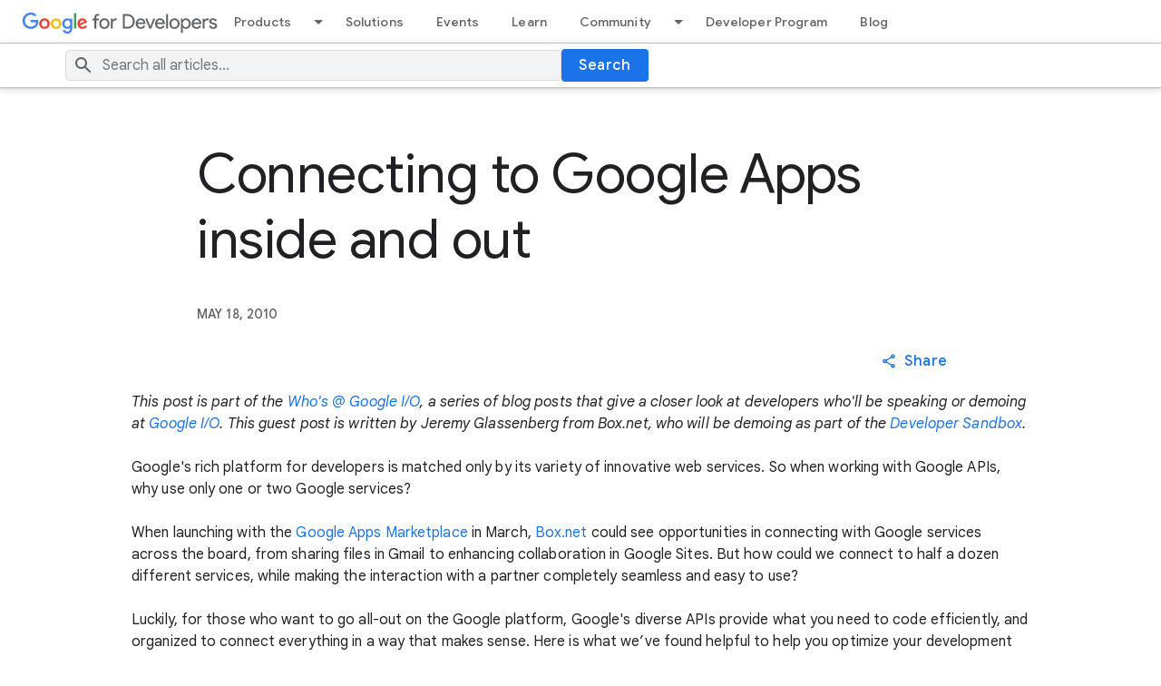

--- FILE ---
content_type: text/html; charset=utf-8
request_url: https://developers.googleblog.com/en/connecting-to-google-apps-inside-and-out/
body_size: 9592
content:


<!DOCTYPE html>
<html lang="en">
  	<head>
        <meta charset="utf-8" />
        
        <title>
            
            Connecting to Google Apps inside and out
            
            
            - Google Developers Blog
            
        </title>
        <meta property="og:title" content="Connecting to Google Apps inside and out- Google Developers Blog" />
        <meta name="viewport" content="width=device-width, initial-scale=1" />
        
	<meta name="description" content="" />
  <meta content="summary_large_image" name="twitter:card"/>
  <meta content="Google for Developers Blog - News about Web, Mobile, AI and Cloud" property="twitter:title"/>
  <meta property="og:title" content="Connecting to Google Apps inside and out" />
  <script type="application/ld+json">
  {
    "@context": "https://schema.org",
    "@type": "BreadcrumbList",
    "itemListElement": [{
      "@type": "ListItem",
      "position": 1,
      "name": "Google for Developers Blog",
      "item": "https://developers.googleblog.com/"
    },{
      "@type": "ListItem",
      "position": 2,
      "name": "Connecting to Google Apps inside and out",
      "item": "https://developers.googleblog.com/en/connecting-to-google-apps-inside-and-out/"
    }]
  }
  </script>
  <script type="application/ld+json">
    {
      "@context": "https://schema.org",
      "@type": "Article",
      "headline": "Connecting to Google Apps inside and out",
      "description": "None",
      "image": "https://storage.googleapis.com/gweb-developer-goog-blog-assets/images/AlpacaGET_PIxI5oSb_oYyHmeE.2e16d0ba.fill-800x400.png",
      "datePublished": "2010-05-18",
      "author": [
        
      ]
    }
  </script>
  
  <meta content="https://storage.googleapis.com/gweb-developer-goog-blog-assets/images/AlpacaGET_PIxI5oSb_oYyHmeE.2e16d0ba.fill-1200x600.png" property="og:image"/>
  


        
        

        <!-- Google Tag Manager -->
        <script type="text/javascript" nonce="GPM2mN7a+brur+KLa89cBg==" src="https://storage.googleapis.com/gweb-developer-goog-blog-cms-assets/site/20251118-195321/js/analytics.js"></script>
        <!-- End Google Tag Manager -->

        
        <link href="//www.gstatic.com/glue/v27_1/glue.min.css" rel="stylesheet">
        <link rel="stylesheet" type="text/css" href="https://storage.googleapis.com/gweb-developer-goog-blog-cms-assets/site/20251118-195321/css/dgc_blog.css">
        <link rel="icon" href="https://storage.googleapis.com/gweb-developer-goog-blog-assets/meta/favicon.ico" type="image/x-icon">
        <link rel="apple-touch-icon" href="https://storage.googleapis.com/gweb-developer-goog-blog-assets/meta/apple-touch-icon.png">

        
				<link rel="preconnect" href="https://fonts.googleapis.com">
				<link rel="preconnect" href="https://fonts.gstatic.com" crossorigin>
				<link rel="preload" href="https://fonts.googleapis.com/css2?family=Product+Sans&family=Google+Sans+Display:ital@0;1&family=Google+Sans:ital,wght@0,400;0,500;0,700;1,400;1,500;1,700&family=Google+Sans+Text:ital,wght@0,400;0,500;0,700;1,400;1,500;1,700&display=swap" as="style">
				<link rel="stylesheet" href="https://fonts.googleapis.com/css2?family=Product+Sans&family=Google+Sans+Display:ital@0;1&family=Google+Sans:ital,wght@0,400;0,500;0,700;1,400;1,500;1,700&family=Google+Sans+Text:ital,wght@0,400;0,500;0,700;1,400;1,500;1,700&display=swap">
        <link rel="stylesheet" href="https://fonts.googleapis.com/css2?family=Roboto:wght@400&display=swap">

        
        <link href="https://www.gstatic.com/glue/cookienotificationbar/cookienotificationbar.min.css" rel="stylesheet">

        
  <link
    rel="stylesheet"
    type="text/css"
    href="https://storage.googleapis.com/gweb-developer-goog-blog-cms-assets/site/20251118-195321/css/blog_detail.css"
  />
  <link type="text/css" href="https://storage.googleapis.com/gweb-developer-goog-blog-cms-assets/site/20251118-195321/css/prism.css" rel="stylesheet" />

    </head>

    <body id="main-content" class="glue-body ">
        <!-- Google Tag Manager (noscript) -->
        <noscript><iframe src="https://www.googletagmanager.com/ns.html?id=GTM-WVTLDSL "
        height="0" width="0" style="display:none;visibility:hidden"></iframe></noscript>
        <!-- End Google Tag Manager (noscript) -->

        

				
        

<!-- HTML -->
<header class="dgc-header">
  <div class="dgc-header-inner">
    <button class="hamburger" aria-haspopup="true" aria-expanded="false" aria-label="Open Menu">
      <svg role="presentation" aria-hidden="true" class="glue-icon">
        <use href="/glue-icon/#menu"></use>
      </svg>
    </button>
    <div class="product-name-wrapper">
      <a href="https://developers.google.com/" class="site-logo-link" data-label="Site logo">
        <img src="https://storage.googleapis.com/gweb-developer-goog-blog-cms-assets/site/20251118-195321/images/g-dev.svg" class="site-logo" alt="Google for Developers">
      </a>
    </div>
    <div class="desktop-nav-wrapper">
      <div class="upper-tabs-wrapper">
        <div class="upper-tabs">
          <nav class="tabs" aria-label="Upper Tabs">
            <div class="tab" dropdown>
              <a
                href="//developers.google.com/products"
                class="top-nav-title">
                Products
              </a>
              <a
                href="#"
                role="button"
                aria-haspopup="true"
                aria-expanded="true"
                aria-label="Dropdown menu for Products"
                class="dropdown-toggle">
                <svg role="presentation" aria-hidden="true" class="glue-icon">
                  <use href="/glue-icon/#arrow-drop-down"></use>
                </svg>
              </a>
              <div class="tabs-dropdown" aria-label="Submenu">
                <div class="tabs-dropdown-content">
                  <div class="tabs-dropdown-column">
                    <ul class="tabs-dropdown-section">
                      <li class="nav-title" aria-label="Develop Menu">Develop</li>
                      
                        <li class="nav-item">
                          <a href="//developer.android.com">
                            <div class="nav-item-title">
                              Android
                            </div>
                          </a>
                        </li>
                      
                        <li class="nav-item">
                          <a href="//developer.chrome.com">
                            <div class="nav-item-title">
                              Chrome
                            </div>
                          </a>
                        </li>
                      
                        <li class="nav-item">
                          <a href="//chromeos.dev/">
                            <div class="nav-item-title">
                              ChromeOS
                            </div>
                          </a>
                        </li>
                      
                        <li class="nav-item">
                          <a href="//cloud.google.com">
                            <div class="nav-item-title">
                              Cloud
                            </div>
                          </a>
                        </li>
                      
                        <li class="nav-item">
                          <a href="//firebase.google.com">
                            <div class="nav-item-title">
                              Firebase
                            </div>
                          </a>
                        </li>
                      
                        <li class="nav-item">
                          <a href="//flutter.dev">
                            <div class="nav-item-title">
                              Flutter
                            </div>
                          </a>
                        </li>
                      
                        <li class="nav-item">
                          <a href="//developers.google.com/assistant">
                            <div class="nav-item-title">
                              Google Assistant
                            </div>
                          </a>
                        </li>
                      
                        <li class="nav-item">
                          <a href="//developers.google.com/maps">
                            <div class="nav-item-title">
                              Google Maps Platform
                            </div>
                          </a>
                        </li>
                      
                        <li class="nav-item">
                          <a href="//developers.google.com/workspace">
                            <div class="nav-item-title">
                              Google Workspace
                            </div>
                          </a>
                        </li>
                      
                        <li class="nav-item">
                          <a href="//www.tensorflow.org">
                            <div class="nav-item-title">
                              TensorFlow
                            </div>
                          </a>
                        </li>
                      
                        <li class="nav-item">
                          <a href="//developers.google.com/youtube">
                            <div class="nav-item-title">
                              YouTube
                            </div>
                          </a>
                        </li>
                      
                    </ul>
                  </div>
                  <div class="tabs-dropdown-column">
                    <ul class="tabs-dropdown-section">
                      <li class="nav-title" aria-label="Grow Menu">Grow</li>
                      
                        <li class="nav-item">
                          <a href="//firebase.google.com">
                            <div class="nav-item-title">
                              Firebase
                            </div>
                          </a>
                        </li>
                      
                        <li class="nav-item">
                          <a href="//developers.google.com/google-ads">
                            <div class="nav-item-title">
                              Google Ads
                            </div>
                          </a>
                        </li>
                      
                        <li class="nav-item">
                          <a href="//developers.google.com/analytics">
                            <div class="nav-item-title">
                              Google Analytics
                            </div>
                          </a>
                        </li>
                      
                        <li class="nav-item">
                          <a href="//developer.android.com/distribute">
                            <div class="nav-item-title">
                              Google Play
                            </div>
                          </a>
                        </li>
                      
                        <li class="nav-item">
                          <a href="//developers.google.com/search">
                            <div class="nav-item-title">
                              Search
                            </div>
                          </a>
                        </li>
                      
                        <li class="nav-item">
                          <a href="//developers.google.com/web/fundamentals/engage-and-retain/push-notifications">
                            <div class="nav-item-title">
                              Web Push and Notification APIs
                            </div>
                          </a>
                        </li>
                      
                    </ul>
                  </div>
                  <div class="tabs-dropdown-column">
                    <ul class="tabs-dropdown-section">
                      <li class="nav-title" aria-label="Earn Menu">Earn</li>
                      
                        <li class="nav-item">
                          <a href="//developers.google.com/admob">
                            <div class="nav-item-title">
                              AdMob
                            </div>
                          </a>
                        </li>
                      
                        <li class="nav-item">
                          <a href="//developers.google.com/google-ads/api">
                            <div class="nav-item-title">
                              Google Ads API
                            </div>
                          </a>
                        </li>
                      
                        <li class="nav-item">
                          <a href="//developers.google.com/pay">
                            <div class="nav-item-title">
                              Google Pay
                            </div>
                          </a>
                        </li>
                      
                        <li class="nav-item">
                          <a href="//developer.android.com/google/play/billing/">
                            <div class="nav-item-title">
                              Google Play Billing
                            </div>
                          </a>
                        </li>
                      
                        <li class="nav-item">
                          <a href="//developers.google.com/interactive-media-ads">
                            <div class="nav-item-title">
                              Interactive Media Ads
                            </div>
                          </a>
                        </li>
                      
                    </ul>
                  </div>
                </div>
              </div>
            </div>
            <div class="tab">
              <a
                href="//developers.google.com/solutions/catalog"
                class="top-nav-title">
                Solutions
              </a>
            </div>
            <div class="tab">
              <a
                href="//developers.google.com/events"
                class="top-nav-title">
                Events
              </a>
            </div>
            <div class="tab">
              <a
                href="//developers.google.com/learn"
                class="top-nav-title">
                Learn
              </a>
            </div>
            <div class="tab" dropdown>
              <a
                href="//developers.google.com/community"
                class="top-nav-title">
                Community
              </a>
              <a
                href="#"
                role="button"
                aria-haspopup="true"
                aria-expanded="true"
                aria-label="Dropdown menu for Community"
                class="dropdown-toggle">
                <svg role="presentation" aria-hidden="true" class="glue-icon">
                  <use href="/glue-icon/#arrow-drop-down"></use>
                </svg>
              </a>
              <div class="tabs-dropdown" aria-label="Submenu">
                <div class="tabs-dropdown-content">
                  <div class="tabs-dropdown-column">
                    <ul class="tabs-dropdown-section">
                      <li class="nav-title" aria-label="Groups Menu">Groups</li>
                      
                        <li class="nav-item">
                          <a href="//developers.google.com/community/gdg">
                            <div class="nav-item-title">
                              Google Developer Groups
                            </div>
                          </a>
                        </li>
                      
                        <li class="nav-item">
                          <a href="//developers.google.com/community/gdsc">
                            <div class="nav-item-title">
                              Google Developer Student Clubs
                            </div>
                          </a>
                        </li>
                      
                        <li class="nav-item">
                          <a href="//developers.google.com/womentechmakers">
                            <div class="nav-item-title">
                              Woman Techmakers
                            </div>
                          </a>
                        </li>
                      
                        <li class="nav-item">
                          <a href="//developers.google.com/community/experts">
                            <div class="nav-item-title">
                              Google Developer Experts
                            </div>
                          </a>
                        </li>
                      
                        <li class="nav-item">
                          <a href="//www.techequitycollective.com/">
                            <div class="nav-item-title">
                              Tech Equity Collective
                            </div>
                          </a>
                        </li>
                      
                    </ul>
                  </div>
                  <div class="tabs-dropdown-column">
                    <ul class="tabs-dropdown-section">
                      <li class="nav-title" aria-label="Programs Menu">Programs</li>
                      
                        <li class="nav-item">
                          <a href="//developers.google.com/community/accelerators">
                            <div class="nav-item-title">
                              Accelerator
                            </div>
                          </a>
                        </li>
                      
                        <li class="nav-item">
                          <a href="//developers.google.com/community/gdsc-solution-challenge">
                            <div class="nav-item-title">
                              Solution Challenge
                            </div>
                          </a>
                        </li>
                      
                        <li class="nav-item">
                          <a href="//developers.google.com/community/devfest">
                            <div class="nav-item-title">
                              DevFest
                            </div>
                          </a>
                        </li>
                      
                    </ul>
                  </div>
                  <div class="tabs-dropdown-column">
                    <ul class="tabs-dropdown-section">
                      <li class="nav-title" aria-label="Stories Menu">Stories</li>
                      <li class="nav-item">
                        <a href="//developers.google.com/community/stories">
                          <div class="nav-item-title">
                            All Stories
                          </div>
                        </a>
                      </li>
                    </ul>
                  </div>
                </div>
              </div>
            </div>
            <div class="tab">
              <a
                href="//developers.google.com/profile/u/me"
                class="top-nav-title">
                Developer Program
              </a>
            </div>
            <div class="tab">
              <a
                href="//developers.googleblog.com/"
                class="top-nav-title">
                Blog
              </a>
            </div>
          </nav>
        </div>
      </div>
    </div>
  </div>
  <div class="dgc-header-search">
    <div class="search-wrapper glue-page">
      <div class="glue-grid">
        <form id="search-form"  action="/en/search/" method="get" class="search-content glue-grid__col glue-grid__col--span-4-sm glue-grid__col--span-9-md glue-grid__col--span-7-lg">
          <div class="search-input-wrapper">
            <svg role="presentation" aria-hidden="true" class="glue-icon search-icon">
              <use href="/glue-icon/#search"></use>
            </svg>
            <input
              type="text"
              name="query"
              
              placeholder="Search all articles..."
              aria-label="Search"
              class="search-input-field"
            />
          </div>
          <button class="glue-button glue-button--high-emphasis">
            Search
          </button>
        </form>
      </div>
    </div>
  </div>
</header>

<div class="mobile-drawer" top-level-nav>
  <nav class="nav-content" aria-label="Side menu">
    <div class="mobile-header">
      <button class="nav-close-btn nav-btn" aria-label="Close navigation">
        <svg role="presentation" aria-hidden="true" class="glue-icon">
          <use href="/glue-icon/#close"></use>
        </svg>
      </button>
      <button class="nav-back-btn nav-btn hidden" aria-label="Back to Menu">
        <svg role="presentation" aria-hidden="true" class="glue-icon">
          <use href="/glue-icon/#arrow-back"></use>
        </svg>
      </button>
      <div class="product-name-wrapper">
        <a href="https://developers.google.com/" class="site-logo-link" data-label="Site logo">
          <img src="https://storage.googleapis.com/gweb-developer-goog-blog-cms-assets/site/20251118-195321/images/g-dev.svg" class="site-logo" alt="Google for Developers">
        </a>
      </div>
    </div>
    <div class="nav-wrapper">
      <div class="mobile-nav-top">
        <ul class="nav-list">
          <li class="nav-item">
            <a href="//developers.google.com/products" class="nav-title" data-label="Tab: Products">
              <span class="nav-text" tooltip="">
                Products
             </span>
            </a>
            <ul class="nav-responsive-tabs">
              <li class="nav-item">
                <span tabindex="0" class="nav-title products-btn" data-label="More Products">
                  <span class="nav-text" menu="Products">
                    More
                  </span>
                  <span class="nav-icon" menu="Products">
                    <svg role="presentation" aria-hidden="true" class="glue-icon">
                      <use href="/glue-icon/#arrow-forward"></use>
                    </svg>
                  </span>
                </span>
              </li>
            </ul>
          </li>
          <li class="nav-item">
            <a href="//developers.google.com/solutions/catalog" class="nav-title" data-label="Tab: Solutions">
              <span class="nav-text" tooltip="">
                Solutions
             </span>
            </a>
          </li>
          <li class="nav-item">
            <a href="//developers.google.com/events" class="nav-title" data-label="Tab: Events">
              <span class="nav-text" tooltip="">
                Events
             </span>
            </a>
          </li>
          <li class="nav-item">
            <a href="//developers.google.com/learn" class="nav-title" data-label="Tab: Learn">
              <span class="nav-text" tooltip="">
                Learn
             </span>
            </a>
          </li>
          <li class="nav-item">
            <a href="//developers.google.com/community" class="nav-title" data-label="Tab: Community">
              <span class="nav-text" tooltip="">
                Community
             </span>
            </a>
            <ul class="nav-responsive-tabs">
              <li class="nav-item">
                <span tabindex="0" class="nav-title community-btn" data-label="More Community">
                  <span class="nav-text" menu="Community">
                    More
                  </span>
                  <span class="nav-icon" menu="Community">
                    <svg role="presentation" aria-hidden="true" class="glue-icon">
                      <use href="/glue-icon/#arrow-forward"></use>
                    </svg>
                  </span>
                </span>
              </li>
            </ul>
          </li>
          <li class="nav-item">
            <a href="//developers.google.com/profile/u/me" class="nav-title" data-label="Tab: Developer Program">
              <span class="nav-text" tooltip="">
                Developer Program
             </span>
            </a>
          </li>
          <li class="nav-item">
            <a href="//developers.googleblog.com/" class="nav-title" data-label="Tab: Blog">
              <span class="nav-text" tooltip="">
                Blog
             </span>
            </a>
          </li>
        </ul>
      </div>
      <div class="mobile-nav-bottom">
        <ul class="nav-list products-submenu" menu="Products" aria-label="Side menu">
          <li class="nav-item nav-heading">
            <span class="nav-title">
              <span class="nav-text">
                Develop
              </span>
            </span>
          </li>
          
            <li class="nav-item">
              <a href="//developer.android.com" class="nav-title">
                <span class="nav-text">
                  Android
                </span>
              </a>
            </li>
          
            <li class="nav-item">
              <a href="//developer.chrome.com" class="nav-title">
                <span class="nav-text">
                  Chrome
                </span>
              </a>
            </li>
          
            <li class="nav-item">
              <a href="//chromeos.dev/" class="nav-title">
                <span class="nav-text">
                  ChromeOS
                </span>
              </a>
            </li>
          
            <li class="nav-item">
              <a href="//cloud.google.com" class="nav-title">
                <span class="nav-text">
                  Cloud
                </span>
              </a>
            </li>
          
            <li class="nav-item">
              <a href="//firebase.google.com" class="nav-title">
                <span class="nav-text">
                  Firebase
                </span>
              </a>
            </li>
          
            <li class="nav-item">
              <a href="//flutter.dev" class="nav-title">
                <span class="nav-text">
                  Flutter
                </span>
              </a>
            </li>
          
            <li class="nav-item">
              <a href="//developers.google.com/assistant" class="nav-title">
                <span class="nav-text">
                  Google Assistant
                </span>
              </a>
            </li>
          
            <li class="nav-item">
              <a href="//developers.google.com/maps" class="nav-title">
                <span class="nav-text">
                  Google Maps Platform
                </span>
              </a>
            </li>
          
            <li class="nav-item">
              <a href="//developers.google.com/workspace" class="nav-title">
                <span class="nav-text">
                  Google Workspace
                </span>
              </a>
            </li>
          
            <li class="nav-item">
              <a href="//www.tensorflow.org" class="nav-title">
                <span class="nav-text">
                  TensorFlow
                </span>
              </a>
            </li>
          
            <li class="nav-item">
              <a href="//developers.google.com/youtube" class="nav-title">
                <span class="nav-text">
                  YouTube
                </span>
              </a>
            </li>
          
          <li class="nav-item nav-heading">
            <span class="nav-title">
              <span class="nav-text">
                Grow
              </span>
            </span>
          </li>
          
            <li class="nav-item">
              <a href="//firebase.google.com" class="nav-title">
                <span class="nav-text">
                  Firebase
                </span>
              </a>
            </li>
          
            <li class="nav-item">
              <a href="//developers.google.com/google-ads" class="nav-title">
                <span class="nav-text">
                  Google Ads
                </span>
              </a>
            </li>
          
            <li class="nav-item">
              <a href="//developers.google.com/analytics" class="nav-title">
                <span class="nav-text">
                  Google Analytics
                </span>
              </a>
            </li>
          
            <li class="nav-item">
              <a href="//developer.android.com/distribute" class="nav-title">
                <span class="nav-text">
                  Google Play
                </span>
              </a>
            </li>
          
            <li class="nav-item">
              <a href="//developers.google.com/search" class="nav-title">
                <span class="nav-text">
                  Search
                </span>
              </a>
            </li>
          
            <li class="nav-item">
              <a href="//developers.google.com/web/fundamentals/engage-and-retain/push-notifications" class="nav-title">
                <span class="nav-text">
                  Web Push and Notification APIs
                </span>
              </a>
            </li>
          
          <li class="nav-item nav-heading">
            <span class="nav-title">
              <span class="nav-text">
                Earn
              </span>
            </span>
          </li>
          
            <li class="nav-item">
              <a href="//developers.google.com/admob" class="nav-title">
                <span class="nav-text">
                  AdMob
                </span>
              </a>
            </li>
          
            <li class="nav-item">
              <a href="//developers.google.com/google-ads/api" class="nav-title">
                <span class="nav-text">
                  Google Ads API
                </span>
              </a>
            </li>
          
            <li class="nav-item">
              <a href="//developers.google.com/pay" class="nav-title">
                <span class="nav-text">
                  Google Pay
                </span>
              </a>
            </li>
          
            <li class="nav-item">
              <a href="//developer.android.com/google/play/billing/" class="nav-title">
                <span class="nav-text">
                  Google Play Billing
                </span>
              </a>
            </li>
          
            <li class="nav-item">
              <a href="//developers.google.com/interactive-media-ads" class="nav-title">
                <span class="nav-text">
                  Interactive Media Ads
                </span>
              </a>
            </li>
          
        </ul>
        <ul class="nav-list community-submenu hidden" menu="Community" aria-label="Side menu">
          <li class="nav-item nav-heading">
            <span class="nav-title">
              <span class="nav-text">
                Groups
              </span>
            </span>
          </li>
          
            <li class="nav-item">
              <a href="//developers.google.com/community/gdg" class="nav-title">
                <span class="nav-text">
                  Google Developer Groups
                </span>
              </a>
            </li>
          
            <li class="nav-item">
              <a href="//developers.google.com/community/gdsc" class="nav-title">
                <span class="nav-text">
                  Google Developer Student Clubs
                </span>
              </a>
            </li>
          
            <li class="nav-item">
              <a href="//developers.google.com/womentechmakers" class="nav-title">
                <span class="nav-text">
                  Woman Techmakers
                </span>
              </a>
            </li>
          
            <li class="nav-item">
              <a href="//developers.google.com/community/experts" class="nav-title">
                <span class="nav-text">
                  Google Developer Experts
                </span>
              </a>
            </li>
          
            <li class="nav-item">
              <a href="//www.techequitycollective.com/" class="nav-title">
                <span class="nav-text">
                  Tech Equity Collective
                </span>
              </a>
            </li>
          
          <li class="nav-item nav-heading">
            <span class="nav-title">
              <span class="nav-text">
                Programs
              </span>
            </span>
          </li>
          
            <li class="nav-item">
              <a href="//developers.google.com/community/accelerators" class="nav-title">
                <span class="nav-text">
                  Accelerator
                </span>
              </a>
            </li>
          
            <li class="nav-item">
              <a href="//developers.google.com/community/gdsc-solution-challenge" class="nav-title">
                <span class="nav-text">
                  Solution Challenge
                </span>
              </a>
            </li>
          
            <li class="nav-item">
              <a href="//developers.google.com/community/devfest" class="nav-title">
                <span class="nav-text">
                  DevFest
                </span>
              </a>
            </li>
          
          <li class="nav-item nav-heading">
            <span class="nav-title">
              <span class="nav-text">
                Stories
              </span>
            </span>
          </li>
          <li class="nav-item">
            <a href="//developers.google.com/community/stories" class="nav-title" aria-label="All Stories">
              <span class="nav-text">
                All Stories
              </span>
            </a>
          </li>
        </ul>
      </div>
      
    </div>
  </nav>
  <select
    aria-label="Change language"
    name="lang-selector"
    id="lang-selector-nav"
    class="glue-form__dropdown glue-mobile-nav__lang-dropdown"
    onchange="window.location.href=this.value"
  >
    
  </select>
</div>

<div class="backdrop"></div>

        
  <div class="blog-detail-container">

    

    <section class="heading-container glue-page  glue-spacer-5-top">
      <h1 class="glue-headline glue-headline--headline-1">Connecting to Google Apps inside and out</h1>
    </section>

    <section class="summary-container glue-page glue-spacer-4-top">
      <div class="date-time">
        <div class="published-date glue-font-weight-medium">MAY 18, 2010</div>
      </div>
    </section>

    <section class="glue-page glue-grid glue-spacer-1-top">

      <section class="author-container glue-grid__col glue-grid__col--span-4-sm glue-grid__col--span-10-md">
      
      </section>
      <section class="social-container glue-grid__col glue-grid__col--span-4-sm glue-grid__col--span-2-md">
        <button id="social-button" class="glue-button glue-button--low-emphasis glue-button--icon" aria-haspopup="true" aria-expanded="false">
          <svg role="presentation" aria-hidden="true" class="glue-icon">
            <use href="/glue-icon/#share"></use>
          </svg>
          <span>Share</span>
        </button>
        <ul id="social-menu" class="glue-elevation-level-1" role="menu" aria-labelledby="social-button">
          <li>
            <a href="https://www.facebook.com/sharer/sharer.php?u={url}"
                title="Share on Facebook" target="_blank" rel="noopener">
              <svg role="presentation" aria-hidden="true"
                  class="glue-icon glue-icon--social glue-icon--32px">
                <use href="/glue-icon/#post-facebook"></use>
              </svg>
              <span>Facebook</span>
            </a>
          </li>
          <li>
            <a href="https://twitter.com/intent/tweet?text={url}"
                title="Share on Twitter" target="_blank" rel="noopener">
              <svg role="presentation" aria-hidden="true"
                  class="glue-icon glue-icon--social glue-icon--32px">
                <use href="/glue-icon/#twitter-x"></use>
              </svg>
              <span>Twitter</span>
            </a>
          </li>
          <li>
            <a href="https://www.linkedin.com/shareArticle?url={url}&amp;mini=true" title="Share on LinkedIn" target="_blank" rel="noopener">
              <svg role="presentation" aria-hidden="true"
                  class="glue-icon glue-icon--social glue-icon--32px">
                <use href="/glue-icon/#post-linkedin"></use>
              </svg>
              <span>LinkedIn</span>
            </a>
          </li>
          <li>
            <a href="mailto:name@example.com?subject=Check%20out%20this%20site&body=Check%20out%20{url}" title="Send via Email">
              <svg role="presentation" aria-hidden="true"
                  class="glue-icon glue-icon--social glue-icon--32px">
                <use href="/glue-icon/#email"></use>
              </svg>
              <span>Mail</span>
            </a>
          </li>
          <li>
            <a href="#" title="Get shareable link" data-link="" data-copy-text="Copy Link" data-copied-text="Copied!">
              <svg role="presentation" aria-hidden="true"
                  class="glue-icon glue-icon--social glue-icon--32px">
                <use href="/glue-icon/#link"></use>
              </svg>
              <span></span>
            </a>
          </li>
        </ul>
      </section>
    </section>

    
    <i>This post is part of the <a
      href="http://googlecode.blogspot.com/2010/02/whos-google-io-all-things-google-web.html">Who's
      @ Google I/O</a>, a series of blog posts that give a closer look at developers who'll be
      speaking or demoing at <a href="http://code.google.com/events/io/2010/">Google
      I/O</a>. This guest post is written by Jeremy Glassenberg from Box.net, who will be
      demoing as part of the <a
      href="http://code.google.com/events/io/2010/sandbox.html">Developer
      Sandbox</a>.</i><br /><br />Google's rich platform for developers is
      matched only by its variety of innovative web services. So when working with Google APIs, why
      use only one or two Google services?<br /><br />When launching with the <a
      href="http://www.google.com/enterprise/marketplace/">Google Apps Marketplace</a> in
      March, <a href="http://box.net/">Box.net</a> could see opportunities in connecting
      with Google services across the board, from sharing files in Gmail to enhancing collaboration
      in Google Sites. But how could we connect to half a dozen different services, while making the
      interaction with a partner completely seamless and easy to use?<br /><br
      />Luckily, for those who want to go all-out on the Google platform, Google's diverse APIs
      provide what you need to code efficiently, and organized to connect everything in a way that
      makes sense. Here is what we’ve found helpful to help you optimize your development
      experience:<br /><br /><b>1. Standards across APIs</b><br
      /><br />By leveraging <a
      href="http://code.google.com/apis/accounts/docs/OpenID.html">Google's support</a> for
      the OpenID and Oauth protocols, we can not only connect Google users to access Box.net easily,
      but also to make all features of Google accessible from Box. This way, when Google Apps
      accounts connect to Box, we can automatically connect users to Google Docs, Google Sites,
      Google Calendar and Gmail through the magic of a secure, centralized single sign-on
      process.<br /><br /><b>2. APIs and Gadgets make for a seamless
      integration</b><br /><br />We wanted to make it easy for users to access
      services like Gmail and Google Docs from within Box. With our <a
      href="http://developers.box.net/">OpenBox Developer Platform</a>, we could make those
      Google services accessible through our simple file menu. Users could right-click on a file,
      and choose to "Share in Gmail", "Edit with Google Docs", etc. But we wanted to go even
      further, and integrate "inside and out" - making Google accessible in Box, and Box accessible
      in Google's services. This was made possible with <a
      href="http://code.google.com/apis/gadgets/">Google Gadgets</a>.<br /><br
      />By adjusting gadgets we made for OpenSocial partners such as LinkedIn, we could easily
      create Box.net gadgets that also work with iGoogle, Google Sites, and even Gmail Labs and
      Google Calendar Labs. These "Box.net inside Google" gadgets became surprisingly popular among
      new users.<br /><br />We even found it possible to connect Google services
      together more deeply through these two-way integrations. By making our OpenBox features
      available in our Google Gadgets, our users could edit a document from Box in Google Docs, or
      share a file into Google Sites, from within the Gmail sidebar.<br /><br /><a
      onblur="try {parent.deselectBloggerImageGracefully();} catch(e) {}"
      href="http://1.bp.blogspot.com/_hxeX-x2YPOw/S_NV1PFjwcI/AAAAAAAAACg/P41fT3n67pg/s1600/box_net_Gmail_sidebar.jpg"><img
      style="cursor:pointer; cursor:hand;width: 320px; height: 316px;"
      src="https://storage.googleapis.com/gweb-developer-goog-blog-assets/images_archive/original_images/box_net_Gmail_sidebar.jpg"
      border="0" alt="" id="BLOGGER_PHOTO_ID_5472812345256559042" /></a><br /><br
      /><b>3. Focus on user experience</b><br /><br />With multiple
      connections to Google services in Box, and the placement of Box.net inside four Google
      services via Google Gadgets, this became an exciting engineering project. But we couldn't
      forget that everything needed to work in a straightforward, easy-to-use manner for businesses
      in Google Apps. Luckily, Google Apps' design and installation process for the Marketplace
      helps to bring just about everything together for the user.<br /><br />The
      installation process enables you to obtain the OpenID information for a Google Apps
      administrator, access rights to various Google APIs, and connect users in the same Google Apps
      domains automatically. This sounds great for your code, but pay attention to the user
      experience. Google Apps administrators need to understand what they're about to make
      accessible to their users. Sub-users of the Apps account need to be able to sign up easily as
      well.<br /><br />Users and administrators will also want to choose which services
      to use. In our case, some users wanted to edit Google Docs in Box.net, while others just want
      to access Box.net from within Gmail or Google Sites. Thus, just like within Google Apps'
      administrative console, Box.net made individual components easy to enable and disable. We also
      provided detailed instructions for adding and using each piece of the integration.<br
      /><br />---<br /><br />At Box, we look forward to continuing work with
      Google, integrating even more deeply as Box.net and Google both expand our platforms.<br
      /><br /><span style="font-style: italic;" class="byline-author">Posted by
      Jeremy Glassenberg, Platform Manage at Box.net</span>
    

    <section class="navigation-container glue-page glue-spacer-6-top">
      <div class="posted-in-section">
        <div class="posted-in-section__heading">
          <span class="glue-caption">
            posted in:
          </span>
        </div>
        <div class="posted-in-section__tags">
          <ul>
              
              
          </ul>
      </div>
      </div>
      <div class="buttons-section">
        <div class="buttons-section__left">
          <a href="/en/dito-directory-matching-customer-demand-with-google-cloud-technology/" class="glue-button--icon glue-elevation-level-1 " aria-label="Previous">
            <svg role="presentation" aria-hidden="true" class="glue-icon">
              <use href="/glue-icon/#chevron-left"></use>
            </svg>
          </a>
          <span class="caption ">Previous</span>
        </div>
        <div class="buttons-section__right">
          <span class="caption ">Next</span>
          <a href="/en/building-voice-instant-messaging-and-twitter-applications-in-the-cloud/" class="glue-button--icon glue-elevation-level-1 "  aria-label="Next">
            <svg role="presentation" aria-hidden="true" class="glue-icon">
              <use href="/glue-icon/#chevron-right"></use>
            </svg>
          </a>
        </div>
      </div>
    </section>

    
  </div>


				
				

<div class="footer-linkboxes__wrapper">
  <nav class="footer-linkboxes" aria-label="Footer links">
    <ul class="footer-linkboxes__list">
      <li class="footer-linkbox">
        <span class="footer-linkbox-heading">
          Connect
        </span>
        <ul class="footer-linkbox-list">
          
            <li class="footer-linkbox-list__item">
              <a href="//googledevelopers.blogspot.com" class="footer-linkbox-list__link">
                Blog
              </a>
            </li>
          
            <li class="footer-linkbox-list__item">
              <a href="https://goo.gle/3FReQXN" class="footer-linkbox-list__link">
                Bluesky
              </a>
            </li>
          
            <li class="footer-linkbox-list__item">
              <a href="https://goo.gle/googlefordevs" class="footer-linkbox-list__link">
                Instagram
              </a>
            </li>
          
            <li class="footer-linkbox-list__item">
              <a href="https://goo.gle/gdevs-li" class="footer-linkbox-list__link">
                LinkedIn
              </a>
            </li>
          
            <li class="footer-linkbox-list__item">
              <a href="https://goo.gle/gdevs-tw" class="footer-linkbox-list__link">
                X (Twitter)
              </a>
            </li>
          
            <li class="footer-linkbox-list__item">
              <a href="https://goo.gle/developers" class="footer-linkbox-list__link">
                YouTube
              </a>
            </li>
          
        </ul>
      </li>
      <li class="footer-linkbox">
        <span class="footer-linkbox-heading">
          Programs
        </span>
        <ul class="footer-linkbox-list">
          
            <li class="footer-linkbox-list__item">
              <a href="//developers.google.com/program" class="footer-linkbox-list__link">
                Google Developer Program
              </a>
            </li>
          
            <li class="footer-linkbox-list__item">
              <a href="//developers.google.com/community/gdg" class="footer-linkbox-list__link">
                Google Developer Groups
              </a>
            </li>
          
            <li class="footer-linkbox-list__item">
              <a href="//developers.google.com/community/experts" class="footer-linkbox-list__link">
                Google Developer Experts
              </a>
            </li>
          
            <li class="footer-linkbox-list__item">
              <a href="//developers.google.com/community/accelerators" class="footer-linkbox-list__link">
                Accelerators
              </a>
            </li>
          
            <li class="footer-linkbox-list__item">
              <a href="//www.womentechmakers.com" class="footer-linkbox-list__link">
                Women Techmakers
              </a>
            </li>
          
            <li class="footer-linkbox-list__item">
              <a href="//developers.google.com/community/nvidia" class="footer-linkbox-list__link">
                Google Cloud &amp; NVIDIA
              </a>
            </li>
          
        </ul>
      </li>
      <li class="footer-linkbox">
        <span class="footer-linkbox-heading">
          Developer consoles
        </span>
        <ul class="footer-linkbox-list">
          
            <li class="footer-linkbox-list__item">
              <a href="//console.developers.google.com" class="footer-linkbox-list__link">
                Google API Console
              </a>
            </li>
          
            <li class="footer-linkbox-list__item">
              <a href="//console.cloud.google.com" class="footer-linkbox-list__link">
                Google Cloud Platform Console
              </a>
            </li>
          
            <li class="footer-linkbox-list__item">
              <a href="//play.google.com/apps/publish" class="footer-linkbox-list__link">
                Google Play Console
              </a>
            </li>
          
            <li class="footer-linkbox-list__item">
              <a href="//console.firebase.google.com" class="footer-linkbox-list__link">
                Firebase Console
              </a>
            </li>
          
            <li class="footer-linkbox-list__item">
              <a href="//console.actions.google.com" class="footer-linkbox-list__link">
                Actions on Google Console
              </a>
            </li>
          
            <li class="footer-linkbox-list__item">
              <a href="//cast.google.com/publish" class="footer-linkbox-list__link">
                Cast SDK Developer Console
              </a>
            </li>
          
            <li class="footer-linkbox-list__item">
              <a href="//chrome.google.com/webstore/developer/dashboard" class="footer-linkbox-list__link">
                Chrome Web Store Dashboard
              </a>
            </li>
          
            <li class="footer-linkbox-list__item">
              <a href="//console.home.google.com/" class="footer-linkbox-list__link">
                Google Home Developer Console
              </a>
            </li>
          
        </ul>
      </li>
    </ul>
  </nav>
</div>
<div class="footer-utility__wrapper">
  <div>
    <nav class="footer-sites" aria-label="Other Google Developers websites">
      <a href="https://developers.google.com/" class="site-logo-link" data-label="Site logo">
        <img src="https://storage.googleapis.com/gweb-developer-goog-blog-cms-assets/site/20251118-195321/images/g-dev.svg" class="site-logo" alt="Google for Developers">
      </a>
      <ul class="footer-sites-list">
        <li class="footer-sites-item">
          <a href="//developer.android.com" class="footer-sites-link">
            Android
          </a>
        </li>
        <li class="footer-sites-item">
          <a href="//developer.chrome.com/home" class="footer-sites-link">
            Chrome
          </a>
        </li>
        <li class="footer-sites-item">
          <a href="//firebase.google.com" class="footer-sites-link">
            Firebase
          </a>
        </li>
        <li class="footer-sites-item">
          <a href="//cloud.google.com" class="footer-sites-link">
            Google Cloud Platform
          </a>
        </li>
        <li class="footer-sites-item">
          <a href="//developers.google.com/products" class="footer-sites-link">
            All products
          </a>
        </li>
        <li class="footer-sites-item">
          <button aria-hidden="true" class="glue-cookie-notification-bar-control footer-sites-link">
            Manage cookies
          </button>
        </li>
      </ul>
    </nav>
    <nav class="footer-utility-links">
      <ul class="footer-utility-list">
        <li class="footer-utility-item">
          <a href="//developers.google.com/terms/site-terms" class="footer-utility-link">
            Terms
          </a>
        </li>
        <li class="footer-utility-item">
          <a href="//policies.google.com/privacy" class="footer-utility-link">
            Privacy
          </a>
        </li>
      </ul>
    </nav>
  </div>
</div>


        
				

        
        <script nonce="GPM2mN7a+brur+KLa89cBg==" src="https://www.youtube.com/player_api"></script>
        <script nonce="GPM2mN7a+brur+KLa89cBg==" src="//www.gstatic.com/glue/v27_1/glue.min.js"></script>
        <script nonce="GPM2mN7a+brur+KLa89cBg==" type="text/javascript" src="https://storage.googleapis.com/gweb-developer-goog-blog-cms-assets/site/20251118-195321/js/dgc_blog.js"></script>

        <script nonce="GPM2mN7a+brur+KLa89cBg==" src="https://www.gstatic.com/glue/cookienotificationbar/cookienotificationbar.min.js"
            data-glue-cookie-notification-bar-category="2A"
            data-glue-cookie-notification-bar-site-id="developers.googleblog.com"></script>

        
  <script src="https://storage.googleapis.com/gweb-developer-goog-blog-cms-assets/site/20251118-195321/js/blog_detail.js" nonce="GPM2mN7a+brur+KLa89cBg=="></script>
  <script src="https://storage.googleapis.com/gweb-developer-goog-blog-cms-assets/site/20251118-195321/js/prism.js" nonce="GPM2mN7a+brur+KLa89cBg=="></script>

    </body>
</html>


--- FILE ---
content_type: text/css
request_url: https://www.gstatic.com/glue/v27_1/glue.min.css
body_size: 32945
content:
@charset "UTF-8";
/*! normalize.css v3.0.1 | MIT License | git.io/normalize */html{font-family:sans-serif;-ms-text-size-adjust:100%;-webkit-text-size-adjust:100%}article,aside,details,figcaption,figure,footer,header,hgroup,main,nav,section,summary{display:block}audio,canvas,progress,video{display:inline-block;vertical-align:baseline}audio:not([controls]){display:none;height:0}[hidden],template{display:none}a{background:transparent}a:active,a:hover{outline:0}abbr[title]{border-bottom:1px dotted}dfn{font-style:italic}h1{font-size:2em;margin:.67em 0}mark{background:#ff0;color:#000}small{font-size:80%}sub,sup{font-size:75%;line-height:0;position:relative;vertical-align:baseline}sup{top:-.5em}sub{bottom:-.25em}img{border:0}svg:not(:root){overflow:hidden}figure{margin:1em 40px}hr{-moz-box-sizing:content-box;box-sizing:content-box}pre{overflow:auto}code,kbd,pre,samp{font-family:monospace,monospace;font-size:1em}button,input,optgroup,select,textarea{color:inherit;font:inherit;margin:0}button{overflow:visible}button,select{text-transform:none}button,html input[type=button],input[type=reset],input[type=submit]{-webkit-appearance:button;cursor:pointer}button[disabled],html input[disabled]{cursor:default}button::-moz-focus-inner,input::-moz-focus-inner{border:0;padding:0}input{line-height:normal}input[type=checkbox],input[type=radio]{-moz-box-sizing:border-box;box-sizing:border-box;padding:0}input[type=number]::-webkit-inner-spin-button,input[type=number]::-webkit-outer-spin-button{height:auto}input[type=search]{-webkit-appearance:textfield;-moz-box-sizing:content-box;box-sizing:content-box}input[type=search]::-webkit-search-cancel-button,input[type=search]::-webkit-search-decoration{-webkit-appearance:none}fieldset{border:1px solid silver;margin:0 2px;padding:.35em .625em .75em}legend{border:0;padding:0}textarea{overflow:auto}optgroup{font-weight:700}table{border-collapse:collapse;border-spacing:0}td,th{padding:0}blockquote,dd,div,dl,dt,form,h1,h2,h3,h4,h5,h6,li,ol,p,pre,td,th,ul{margin:0;padding:0}a,a:after,a:before,abbr,abbr:after,abbr:before,acronym,acronym:after,acronym:before,address,address:after,address:before,article,article:after,article:before,aside,aside:after,aside:before,b,b:after,b:before,bdo,bdo:after,bdo:before,big,big:after,big:before,blockquote,blockquote:after,blockquote:before,br,br:after,br:before,button,button:after,button:before,canvas,canvas:after,canvas:before,cite,cite:after,cite:before,code,code:after,code:before,dd,dd:after,dd:before,dfn,dfn:after,dfn:before,div,div:after,div:before,dl,dl:after,dl:before,dt,dt:after,dt:before,em,em:after,em:before,fieldset,fieldset:after,fieldset:before,figcaption,figcaption:after,figcaption:before,figure,figure:after,figure:before,footer,footer:after,footer:before,form,form:after,form:before,h1,h1:after,h1:before,h2,h2:after,h2:before,h3,h3:after,h3:before,h4,h4:after,h4:before,h5,h5:after,h5:before,h6,h6:after,h6:before,header,header:after,header:before,hr,hr:after,hr:before,i,i:after,i:before,img,img:after,img:before,input,input:after,input:before,kbd,kbd:after,kbd:before,label,label:after,label:before,li,li:after,li:before,main,main:after,main:before,map,map:after,map:before,nav,nav:after,nav:before,noscript,noscript:after,noscript:before,object,object:after,object:before,ol,ol:after,ol:before,output,output:after,output:before,p,p:after,p:before,picture,picture:after,picture:before,pre,pre:after,pre:before,q,q:after,q:before,samp,samp:after,samp:before,script,script:after,script:before,section,section:after,section:before,select,select:after,select:before,small,small:after,small:before,span,span:after,span:before,strong,strong:after,strong:before,sub,sub:after,sub:before,sup,sup:after,sup:before,svg,svg:after,svg:before,table,table:after,table:before,textarea,textarea:after,textarea:before,tfoot,tfoot:after,tfoot:before,time,time:after,time:before,tt,tt:after,tt:before,ul,ul:after,ul:before,var,var:after,var:before,video,video:after,video:before{-moz-box-sizing:border-box;box-sizing:border-box}img{-ms-interpolation-mode:bicubic;display:inline-block;height:auto;max-width:100%;vertical-align:middle}body:after{content:"sm";display:none}@media (min-width:600px){body:after{content:"md"}}@media (min-width:1024px){body:after{content:"lg"}}@media (min-width:1440px){body:after{content:"xl"}}.glue-button,.glue-social__copy-btn,.glue-social__title.glue-social__title--zippy.glue-expansion-panel__button{font-size:1rem;line-height:1.5;-moz-osx-font-smoothing:grayscale;-webkit-font-smoothing:antialiased;text-rendering:optimizeLegibility;-webkit-align-content:center;-ms-flex-line-pack:center;align-content:center;-webkit-box-align:center;-webkit-align-items:center;-moz-box-align:center;-ms-flex-align:center;align-items:center;-webkit-align-self:flex-start;-ms-flex-item-align:start;align-self:flex-start;border:1px solid transparent;border-radius:48px;display:-webkit-inline-box;display:-webkit-inline-flex;display:-moz-inline-box;display:-ms-inline-flexbox;display:inline-flex;-webkit-box-orient:horizontal;-webkit-box-direction:normal;-webkit-flex-flow:row nowrap;-moz-box-orient:horizontal;-moz-box-direction:normal;-ms-flex-flow:row nowrap;flex-flow:row nowrap;font-family:Google Sans,Arial,Helvetica,sans-serif;font-weight:500;-webkit-justify-content:space-around;-ms-flex-pack:distribute;justify-content:space-around;letter-spacing:.5px;margin:8px 0;max-width:380px;min-height:48px;min-width:96px;overflow:hidden;padding:12px 24px 12px 24px;text-align:center;text-decoration:none;-webkit-transition:background-color .2s,box-shadow .2s,color .2s;transition:background-color .2s,box-shadow .2s,color .2s;vertical-align:middle}[lang=ja] .glue-button,[lang=ja] .glue-social__copy-btn,[lang=ja] .glue-social__title.glue-social__title--zippy.glue-expansion-panel__button{font-family:Google Sans,Noto Sans JP,Noto Sans CJK JP,Arial,Helvetica,sans-serif}[lang=ko] .glue-button,[lang=ko] .glue-social__copy-btn,[lang=ko] .glue-social__title.glue-social__title--zippy.glue-expansion-panel__button{font-family:Google Sans,Noto Sans KR,Noto Sans CJK KR,Arial,Helvetica,sans-serif}[lang=zh-CN] .glue-button,[lang=zh-CN] .glue-social__copy-btn,[lang=zh-CN] .glue-social__title.glue-social__title--zippy.glue-expansion-panel__button{font-family:Google Sans,Noto Sans SC,Noto Sans CJK SC,Arial,Helvetica,sans-serif}[lang=zh-TW] .glue-button,[lang=zh-TW] .glue-social__copy-btn,[lang=zh-TW] .glue-social__title.glue-social__title--zippy.glue-expansion-panel__button{font-family:Google Sans,Noto Sans TC,Noto Sans CJK TC,Arial,Helvetica,sans-serif}@media (-ms-high-contrast:active),(forced-colors:active){.glue-button,.glue-social__copy-btn,.glue-social__title.glue-social__title--zippy.glue-expansion-panel__button{-webkit-transition:none;transition:none}}.glue-button:focus,.glue-social__copy-btn:focus,.glue-social__title.glue-social__title--zippy.glue-expansion-panel__button:focus{outline:2px solid transparent;-webkit-transition:none;transition:none}.glue-button--high-emphasis.glue-social__copy-btn,.glue-button--high-emphasis.glue-social__title.glue-social__title--zippy.glue-expansion-panel__button,.glue-button.glue-button--high-emphasis{background-color:#1a73e8;color:#fff}@media (-ms-high-contrast:active),(forced-colors:active){.glue-button--high-emphasis.glue-social__copy-btn,.glue-button--high-emphasis.glue-social__title.glue-social__title--zippy.glue-expansion-panel__button,.glue-button.glue-button--high-emphasis{forced-color-adjust:none;background:buttonText;border-color:buttonFace;color:buttonFace}.glue-button--high-emphasis.glue-social__copy-btn svg,.glue-button--high-emphasis.glue-social__title.glue-social__title--zippy.glue-expansion-panel__button svg,.glue-button.glue-button--high-emphasis svg{fill:buttonFace}}.glue-button--high-emphasis.glue-social__copy-btn:visited,.glue-button--high-emphasis.glue-social__title.glue-social__title--zippy.glue-expansion-panel__button:visited,.glue-button.glue-button--high-emphasis:visited{background-color:#1a73e8;color:#fff}@media (-ms-high-contrast:active),(forced-colors:active){.glue-button--high-emphasis.glue-social__copy-btn:visited,.glue-button--high-emphasis.glue-social__title.glue-social__title--zippy.glue-expansion-panel__button:visited,.glue-button.glue-button--high-emphasis:visited{forced-color-adjust:none;background:buttonText;border-color:buttonFace;color:buttonFace}.glue-button--high-emphasis.glue-social__copy-btn:visited svg,.glue-button--high-emphasis.glue-social__title.glue-social__title--zippy.glue-expansion-panel__button:visited svg,.glue-button.glue-button--high-emphasis:visited svg{fill:buttonFace}}.glue-button--high-emphasis.glue-social__copy-btn:hover,.glue-button--high-emphasis.glue-social__title.glue-social__title--zippy.glue-expansion-panel__button:hover,.glue-button.glue-button--high-emphasis:hover{box-shadow:0 1px 2px 0 rgba(60,64,67,.3),0 1px 3px 1px rgba(60,64,67,.15);background-color:#185abc}@media (-ms-high-contrast:active),(forced-colors:active){.glue-button--high-emphasis.glue-social__copy-btn:hover,.glue-button--high-emphasis.glue-social__title.glue-social__title--zippy.glue-expansion-panel__button:hover,.glue-button.glue-button--high-emphasis:hover{forced-color-adjust:none;background:buttonFace;border-color:buttonText;color:buttonText}.glue-button--high-emphasis.glue-social__copy-btn:hover svg,.glue-button--high-emphasis.glue-social__title.glue-social__title--zippy.glue-expansion-panel__button:hover svg,.glue-button.glue-button--high-emphasis:hover svg{fill:buttonText}}.glue-button--high-emphasis.glue-social__copy-btn:focus,.glue-button--high-emphasis.glue-social__title.glue-social__title--zippy.glue-expansion-panel__button:focus,.glue-button.glue-button--high-emphasis:focus{background-color:#185abc;border-color:#fff;box-shadow:0 0 0 2px #185abc}@media (-ms-high-contrast:active),(forced-colors:active){.glue-button--high-emphasis.glue-social__copy-btn:focus,.glue-button--high-emphasis.glue-social__title.glue-social__title--zippy.glue-expansion-panel__button:focus,.glue-button.glue-button--high-emphasis:focus{forced-color-adjust:none;background:buttonFace;border-color:buttonText;color:buttonText;outline:2px solid highlight}.glue-button--high-emphasis.glue-social__copy-btn:focus svg,.glue-button--high-emphasis.glue-social__title.glue-social__title--zippy.glue-expansion-panel__button:focus svg,.glue-button.glue-button--high-emphasis:focus svg{fill:buttonText}}.glue-button--high-emphasis.glue-social__copy-btn:active,.glue-button--high-emphasis.glue-social__title.glue-social__title--zippy.glue-expansion-panel__button:active,.glue-button.glue-button--high-emphasis:active{box-shadow:0 1px 2px 0 rgba(60,64,67,.3),0 2px 6px 2px rgba(60,64,67,.15);background-color:#185abc;border:1px solid transparent}@media (-ms-high-contrast:active),(forced-colors:active){.glue-button--high-emphasis.glue-social__copy-btn:active,.glue-button--high-emphasis.glue-social__title.glue-social__title--zippy.glue-expansion-panel__button:active,.glue-button.glue-button--high-emphasis:active{forced-color-adjust:none;background:buttonFace;border-color:buttonText;color:buttonText}.glue-button--high-emphasis.glue-social__copy-btn:active svg,.glue-button--high-emphasis.glue-social__title.glue-social__title--zippy.glue-expansion-panel__button:active svg,.glue-button.glue-button--high-emphasis:active svg{fill:buttonText}}.glue-button svg,.glue-social__copy-btn svg,.glue-social__title.glue-social__title--zippy.glue-expansion-panel__button svg{display:none;fill:currentColor;height:18px;min-width:18px;width:18px}.glue-button img,.glue-social__copy-btn img,.glue-social__title.glue-social__title--zippy.glue-expansion-panel__button img{display:none}.glue-button[disabled],.glue-button[disabled]:hover,[disabled].glue-social__copy-btn,[disabled].glue-social__title.glue-social__title--zippy.glue-expansion-panel__button{background-color:#f8f9fa;box-shadow:none;border-color:transparent;color:#9aa0a6}@media (-ms-high-contrast:active),(forced-colors:active){.glue-button[disabled],.glue-button[disabled]:hover,[disabled].glue-social__copy-btn,[disabled].glue-social__title.glue-social__title--zippy.glue-expansion-panel__button{forced-color-adjust:none;background:window;border-color:grayText;color:grayText}.glue-button[disabled] svg,.glue-button[disabled]:hover svg,[disabled].glue-social__copy-btn svg,[disabled].glue-social__title.glue-social__title--zippy.glue-expansion-panel__button svg{fill:grayText}}.glue-button[disabled] svg,.glue-button[disabled]:hover svg,[disabled].glue-social__copy-btn svg,[disabled].glue-social__title.glue-social__title--zippy.glue-expansion-panel__button svg{fill:#9aa0a6}@media (-ms-high-contrast:active),(forced-colors:active){.glue-button[disabled] svg,.glue-button[disabled]:hover svg,[disabled].glue-social__copy-btn svg,[disabled].glue-social__title.glue-social__title--zippy.glue-expansion-panel__button svg{fill:grayText}}.glue-button--icon.glue-social__copy-btn,.glue-button--icon.glue-social__title.glue-social__title--zippy.glue-expansion-panel__button,.glue-button.glue-button--icon{padding-left:12px;padding-right:16px}[dir=rtl] .glue-button--icon.glue-social__copy-btn,[dir=rtl] .glue-button--icon.glue-social__title.glue-social__title--zippy.glue-expansion-panel__button,[dir=rtl] .glue-button.glue-button--icon{padding-left:16px;padding-right:12px}.glue-button--icon.glue-social__copy-btn svg,.glue-button--icon.glue-social__title.glue-social__title--zippy.glue-expansion-panel__button svg,.glue-button.glue-button--icon svg{display:block;margin:0 8px 0 0}[dir=rtl] .glue-button--icon.glue-social__copy-btn svg,[dir=rtl] .glue-button--icon.glue-social__title.glue-social__title--zippy.glue-expansion-panel__button svg,[dir=rtl] .glue-button.glue-button--icon svg{margin:0 0 0 8px}.glue-button--icon-right.glue-social__copy-btn,.glue-button--icon-right.glue-social__title.glue-social__title--zippy.glue-expansion-panel__button,.glue-button.glue-button--icon-right{padding-left:16px;padding-right:12px}[dir=rtl] .glue-button--icon-right.glue-social__copy-btn,[dir=rtl] .glue-button--icon-right.glue-social__title.glue-social__title--zippy.glue-expansion-panel__button,[dir=rtl] .glue-button.glue-button--icon-right{padding-left:12px;padding-right:16px}.glue-button--icon-right.glue-social__copy-btn svg,.glue-button--icon-right.glue-social__title.glue-social__title--zippy.glue-expansion-panel__button svg,.glue-button.glue-button--icon-right svg{display:block;margin:0 0 0 8px}[dir=rtl] .glue-button--icon-right.glue-social__copy-btn svg,[dir=rtl] .glue-button--icon-right.glue-social__title.glue-social__title--zippy.glue-expansion-panel__button svg,[dir=rtl] .glue-button.glue-button--icon-right svg{margin:0 8px 0 0}.glue-button--high-emphasis[disabled].glue-social__copy-btn,.glue-button--high-emphasis[disabled].glue-social__title.glue-social__title--zippy.glue-expansion-panel__button,.glue-button.glue-button--high-emphasis[disabled],.glue-button.glue-button--high-emphasis[disabled]:hover{background-color:#f8f9fa;box-shadow:none;border-color:transparent;color:#9aa0a6}@media (-ms-high-contrast:active),(forced-colors:active){.glue-button--high-emphasis[disabled].glue-social__copy-btn,.glue-button--high-emphasis[disabled].glue-social__title.glue-social__title--zippy.glue-expansion-panel__button,.glue-button.glue-button--high-emphasis[disabled],.glue-button.glue-button--high-emphasis[disabled]:hover{forced-color-adjust:none;background:window;border-color:grayText;color:grayText}.glue-button--high-emphasis[disabled].glue-social__copy-btn svg,.glue-button--high-emphasis[disabled].glue-social__title.glue-social__title--zippy.glue-expansion-panel__button svg,.glue-button.glue-button--high-emphasis[disabled] svg,.glue-button.glue-button--high-emphasis[disabled]:hover svg{fill:grayText}}.glue-button--high-emphasis[disabled].glue-social__copy-btn svg,.glue-button--high-emphasis[disabled].glue-social__title.glue-social__title--zippy.glue-expansion-panel__button svg,.glue-button.glue-button--high-emphasis[disabled] svg,.glue-button.glue-button--high-emphasis[disabled]:hover svg{fill:#9aa0a6}@media (-ms-high-contrast:active),(forced-colors:active){.glue-button--high-emphasis[disabled].glue-social__copy-btn svg,.glue-button--high-emphasis[disabled].glue-social__title.glue-social__title--zippy.glue-expansion-panel__button svg,.glue-button.glue-button--high-emphasis[disabled] svg,.glue-button.glue-button--high-emphasis[disabled]:hover svg{fill:grayText}}.glue-button--medium-emphasis.glue-social__copy-btn,.glue-button--medium-emphasis.glue-social__title.glue-social__title--zippy.glue-expansion-panel__button,.glue-button.glue-button--medium-emphasis{background-color:#fff;border-color:#5f6368;box-shadow:none;color:#1a73e8}@media (-ms-high-contrast:active),(forced-colors:active){.glue-button--medium-emphasis.glue-social__copy-btn,.glue-button--medium-emphasis.glue-social__title.glue-social__title--zippy.glue-expansion-panel__button,.glue-button.glue-button--medium-emphasis{forced-color-adjust:none;background:buttonFace;border-color:buttonText;color:buttonText}.glue-button--medium-emphasis.glue-social__copy-btn svg,.glue-button--medium-emphasis.glue-social__title.glue-social__title--zippy.glue-expansion-panel__button svg,.glue-button.glue-button--medium-emphasis svg{fill:buttonText}}.glue-button--medium-emphasis[disabled].glue-social__copy-btn,.glue-button--medium-emphasis[disabled].glue-social__title.glue-social__title--zippy.glue-expansion-panel__button,.glue-button.glue-button--medium-emphasis[disabled],.glue-button.glue-button--medium-emphasis[disabled]:hover{background-color:#f8f9fa;box-shadow:none;border-color:transparent;color:#9aa0a6}@media (-ms-high-contrast:active),(forced-colors:active){.glue-button--medium-emphasis[disabled].glue-social__copy-btn,.glue-button--medium-emphasis[disabled].glue-social__title.glue-social__title--zippy.glue-expansion-panel__button,.glue-button.glue-button--medium-emphasis[disabled],.glue-button.glue-button--medium-emphasis[disabled]:hover{forced-color-adjust:none;background:window;border-color:grayText;color:grayText}.glue-button--medium-emphasis[disabled].glue-social__copy-btn svg,.glue-button--medium-emphasis[disabled].glue-social__title.glue-social__title--zippy.glue-expansion-panel__button svg,.glue-button.glue-button--medium-emphasis[disabled] svg,.glue-button.glue-button--medium-emphasis[disabled]:hover svg{fill:grayText}}.glue-button--medium-emphasis[disabled].glue-social__copy-btn svg,.glue-button--medium-emphasis[disabled].glue-social__title.glue-social__title--zippy.glue-expansion-panel__button svg,.glue-button.glue-button--medium-emphasis[disabled] svg,.glue-button.glue-button--medium-emphasis[disabled]:hover svg{fill:#9aa0a6}@media (-ms-high-contrast:active),(forced-colors:active){.glue-button--medium-emphasis[disabled].glue-social__copy-btn svg,.glue-button--medium-emphasis[disabled].glue-social__title.glue-social__title--zippy.glue-expansion-panel__button svg,.glue-button.glue-button--medium-emphasis[disabled] svg,.glue-button.glue-button--medium-emphasis[disabled]:hover svg{fill:grayText}}.glue-button--medium-emphasis.glue-social__copy-btn:visited,.glue-button--medium-emphasis.glue-social__title.glue-social__title--zippy.glue-expansion-panel__button:visited,.glue-button.glue-button--medium-emphasis:visited{background-color:#fff;color:#1a73e8}@media (-ms-high-contrast:active),(forced-colors:active){.glue-button--medium-emphasis.glue-social__copy-btn:visited,.glue-button--medium-emphasis.glue-social__title.glue-social__title--zippy.glue-expansion-panel__button:visited,.glue-button.glue-button--medium-emphasis:visited{forced-color-adjust:none;background:buttonFace;border-color:buttonText;color:buttonText}.glue-button--medium-emphasis.glue-social__copy-btn:visited svg,.glue-button--medium-emphasis.glue-social__title.glue-social__title--zippy.glue-expansion-panel__button:visited svg,.glue-button.glue-button--medium-emphasis:visited svg{fill:buttonText}}.glue-button--medium-emphasis.glue-social__copy-btn:hover,.glue-button--medium-emphasis.glue-social__title.glue-social__title--zippy.glue-expansion-panel__button:hover,.glue-button.glue-button--medium-emphasis:hover{background-color:#f6f9fe;border-color:#1a73e8;color:#174ea6}@media (-ms-high-contrast:active),(forced-colors:active){.glue-button--medium-emphasis.glue-social__copy-btn:hover,.glue-button--medium-emphasis.glue-social__title.glue-social__title--zippy.glue-expansion-panel__button:hover,.glue-button.glue-button--medium-emphasis:hover{forced-color-adjust:none;background:buttonText;border-color:buttonFace;color:buttonFace}.glue-button--medium-emphasis.glue-social__copy-btn:hover svg,.glue-button--medium-emphasis.glue-social__title.glue-social__title--zippy.glue-expansion-panel__button:hover svg,.glue-button.glue-button--medium-emphasis:hover svg{fill:buttonFace}}.glue-button--medium-emphasis.glue-social__copy-btn:focus,.glue-button--medium-emphasis.glue-social__title.glue-social__title--zippy.glue-expansion-panel__button:focus,.glue-button.glue-button--medium-emphasis:focus{background-color:#e4eefc;border-color:#1a73e8;box-shadow:0 0 0 2px #1a73e8;color:#174ea6}@media (-ms-high-contrast:active),(forced-colors:active){.glue-button--medium-emphasis.glue-social__copy-btn:focus,.glue-button--medium-emphasis.glue-social__title.glue-social__title--zippy.glue-expansion-panel__button:focus,.glue-button.glue-button--medium-emphasis:focus{forced-color-adjust:none;background:buttonText;border-color:buttonFace;color:buttonFace;outline:2px solid highlight}.glue-button--medium-emphasis.glue-social__copy-btn:focus svg,.glue-button--medium-emphasis.glue-social__title.glue-social__title--zippy.glue-expansion-panel__button:focus svg,.glue-button.glue-button--medium-emphasis:focus svg{fill:buttonFace}}.glue-button--medium-emphasis.glue-social__copy-btn:active,.glue-button--medium-emphasis.glue-social__title.glue-social__title--zippy.glue-expansion-panel__button:active,.glue-button.glue-button--medium-emphasis:active{background-color:#e8f1fd;border-color:#1a73e8;box-shadow:none;color:#174ea6}@media (-ms-high-contrast:active),(forced-colors:active){.glue-button--medium-emphasis.glue-social__copy-btn:active,.glue-button--medium-emphasis.glue-social__title.glue-social__title--zippy.glue-expansion-panel__button:active,.glue-button.glue-button--medium-emphasis:active{forced-color-adjust:none;background:buttonText;border-color:buttonFace;color:buttonFace}.glue-button--medium-emphasis.glue-social__copy-btn:active svg,.glue-button--medium-emphasis.glue-social__title.glue-social__title--zippy.glue-expansion-panel__button:active svg,.glue-button.glue-button--medium-emphasis:active svg{fill:buttonFace}}.glue-button--medium-emphasis.glue-button--reversed.glue-social__copy-btn,.glue-button--medium-emphasis.glue-button--reversed.glue-social__title.glue-social__title--zippy.glue-expansion-panel__button,.glue-button.glue-button--medium-emphasis.glue-button--reversed{background-color:transparent;border:1px solid #fff;color:#fff}@media (-ms-high-contrast:active),(forced-colors:active){.glue-button--medium-emphasis.glue-button--reversed.glue-social__copy-btn,.glue-button--medium-emphasis.glue-button--reversed.glue-social__title.glue-social__title--zippy.glue-expansion-panel__button,.glue-button.glue-button--medium-emphasis.glue-button--reversed{forced-color-adjust:none;background:buttonFace;border-color:buttonText;color:buttonText}.glue-button--medium-emphasis.glue-button--reversed.glue-social__copy-btn svg,.glue-button--medium-emphasis.glue-button--reversed.glue-social__title.glue-social__title--zippy.glue-expansion-panel__button svg,.glue-button.glue-button--medium-emphasis.glue-button--reversed svg{fill:buttonText}}.glue-button--medium-emphasis.glue-button--reversed[disabled].glue-social__copy-btn,.glue-button--medium-emphasis.glue-button--reversed[disabled].glue-social__title.glue-social__title--zippy.glue-expansion-panel__button,.glue-button.glue-button--medium-emphasis.glue-button--reversed[disabled],.glue-button.glue-button--medium-emphasis.glue-button--reversed[disabled]:hover{background-color:#f8f9fa;box-shadow:none;border-color:transparent;color:#9aa0a6}@media (-ms-high-contrast:active),(forced-colors:active){.glue-button--medium-emphasis.glue-button--reversed[disabled].glue-social__copy-btn,.glue-button--medium-emphasis.glue-button--reversed[disabled].glue-social__title.glue-social__title--zippy.glue-expansion-panel__button,.glue-button.glue-button--medium-emphasis.glue-button--reversed[disabled],.glue-button.glue-button--medium-emphasis.glue-button--reversed[disabled]:hover{forced-color-adjust:none;background:window;border-color:grayText;color:grayText}.glue-button--medium-emphasis.glue-button--reversed[disabled].glue-social__copy-btn svg,.glue-button--medium-emphasis.glue-button--reversed[disabled].glue-social__title.glue-social__title--zippy.glue-expansion-panel__button svg,.glue-button.glue-button--medium-emphasis.glue-button--reversed[disabled] svg,.glue-button.glue-button--medium-emphasis.glue-button--reversed[disabled]:hover svg{fill:grayText}}.glue-button--medium-emphasis.glue-button--reversed[disabled].glue-social__copy-btn svg,.glue-button--medium-emphasis.glue-button--reversed[disabled].glue-social__title.glue-social__title--zippy.glue-expansion-panel__button svg,.glue-button.glue-button--medium-emphasis.glue-button--reversed[disabled] svg,.glue-button.glue-button--medium-emphasis.glue-button--reversed[disabled]:hover svg{fill:#9aa0a6}@media (-ms-high-contrast:active),(forced-colors:active){.glue-button--medium-emphasis.glue-button--reversed[disabled].glue-social__copy-btn svg,.glue-button--medium-emphasis.glue-button--reversed[disabled].glue-social__title.glue-social__title--zippy.glue-expansion-panel__button svg,.glue-button.glue-button--medium-emphasis.glue-button--reversed[disabled] svg,.glue-button.glue-button--medium-emphasis.glue-button--reversed[disabled]:hover svg{fill:grayText}}.glue-button--medium-emphasis.glue-button--reversed.glue-social__copy-btn:visited,.glue-button--medium-emphasis.glue-button--reversed.glue-social__title.glue-social__title--zippy.glue-expansion-panel__button:visited,.glue-button.glue-button--medium-emphasis.glue-button--reversed:visited{background-color:transparent;color:#fff}@media (-ms-high-contrast:active),(forced-colors:active){.glue-button--medium-emphasis.glue-button--reversed.glue-social__copy-btn:visited,.glue-button--medium-emphasis.glue-button--reversed.glue-social__title.glue-social__title--zippy.glue-expansion-panel__button:visited,.glue-button.glue-button--medium-emphasis.glue-button--reversed:visited{forced-color-adjust:none;background:buttonFace;border-color:buttonText;color:buttonText}.glue-button--medium-emphasis.glue-button--reversed.glue-social__copy-btn:visited svg,.glue-button--medium-emphasis.glue-button--reversed.glue-social__title.glue-social__title--zippy.glue-expansion-panel__button:visited svg,.glue-button.glue-button--medium-emphasis.glue-button--reversed:visited svg{fill:buttonText}}.glue-button--medium-emphasis.glue-button--reversed.glue-social__copy-btn:hover,.glue-button--medium-emphasis.glue-button--reversed.glue-social__title.glue-social__title--zippy.glue-expansion-panel__button:hover,.glue-button.glue-button--medium-emphasis.glue-button--reversed:hover{background-color:#f6f9fe;border-color:#1a73e8;color:#174ea6}@media (-ms-high-contrast:active),(forced-colors:active){.glue-button--medium-emphasis.glue-button--reversed.glue-social__copy-btn:hover,.glue-button--medium-emphasis.glue-button--reversed.glue-social__title.glue-social__title--zippy.glue-expansion-panel__button:hover,.glue-button.glue-button--medium-emphasis.glue-button--reversed:hover{forced-color-adjust:none;background:buttonText;border-color:buttonFace;color:buttonFace}.glue-button--medium-emphasis.glue-button--reversed.glue-social__copy-btn:hover svg,.glue-button--medium-emphasis.glue-button--reversed.glue-social__title.glue-social__title--zippy.glue-expansion-panel__button:hover svg,.glue-button.glue-button--medium-emphasis.glue-button--reversed:hover svg{fill:buttonFace}}.glue-button--medium-emphasis.glue-button--reversed.glue-social__copy-btn:focus,.glue-button--medium-emphasis.glue-button--reversed.glue-social__title.glue-social__title--zippy.glue-expansion-panel__button:focus,.glue-button.glue-button--medium-emphasis.glue-button--reversed:focus{background-color:#e4eefc;border-color:#1a73e8;box-shadow:0 0 0 2px #1a73e8;color:#174ea6}@media (-ms-high-contrast:active),(forced-colors:active){.glue-button--medium-emphasis.glue-button--reversed.glue-social__copy-btn:focus,.glue-button--medium-emphasis.glue-button--reversed.glue-social__title.glue-social__title--zippy.glue-expansion-panel__button:focus,.glue-button.glue-button--medium-emphasis.glue-button--reversed:focus{forced-color-adjust:none;background:buttonText;border-color:buttonFace;color:buttonFace}.glue-button--medium-emphasis.glue-button--reversed.glue-social__copy-btn:focus svg,.glue-button--medium-emphasis.glue-button--reversed.glue-social__title.glue-social__title--zippy.glue-expansion-panel__button:focus svg,.glue-button.glue-button--medium-emphasis.glue-button--reversed:focus svg{fill:buttonFace}}.glue-button--medium-emphasis.glue-button--reversed.glue-social__copy-btn:active,.glue-button--medium-emphasis.glue-button--reversed.glue-social__title.glue-social__title--zippy.glue-expansion-panel__button:active,.glue-button.glue-button--medium-emphasis.glue-button--reversed:active{background-color:#e8f1fd;border-color:transparent;box-shadow:none;color:#174ea6}@media (-ms-high-contrast:active),(forced-colors:active){.glue-button--medium-emphasis.glue-button--reversed.glue-social__copy-btn:active,.glue-button--medium-emphasis.glue-button--reversed.glue-social__title.glue-social__title--zippy.glue-expansion-panel__button:active,.glue-button.glue-button--medium-emphasis.glue-button--reversed:active{forced-color-adjust:none;background:buttonText;border-color:buttonFace;color:buttonFace}.glue-button--medium-emphasis.glue-button--reversed.glue-social__copy-btn:active svg,.glue-button--medium-emphasis.glue-button--reversed.glue-social__title.glue-social__title--zippy.glue-expansion-panel__button:active svg,.glue-button.glue-button--medium-emphasis.glue-button--reversed:active svg{fill:buttonFace}}.glue-button.glue-button--low-emphasis,.glue-social__copy-btn,.glue-social__title.glue-social__title--zippy.glue-expansion-panel__button{background-color:transparent;color:#1a73e8;min-width:auto;padding-left:12px;padding-right:12px}@media (-ms-high-contrast:active),(forced-colors:active){.glue-button.glue-button--low-emphasis,.glue-social__copy-btn,.glue-social__title.glue-social__title--zippy.glue-expansion-panel__button{forced-color-adjust:none;background:buttonFace;border-color:buttonFace;color:buttonText}.glue-button.glue-button--low-emphasis svg,.glue-social__copy-btn svg,.glue-social__title.glue-social__title--zippy.glue-expansion-panel__button svg{fill:buttonText}}.glue-button.glue-button--low-emphasis[disabled],.glue-button.glue-button--low-emphasis[disabled]:hover,[disabled].glue-social__copy-btn,[disabled].glue-social__title.glue-social__title--zippy.glue-expansion-panel__button{background-color:#f8f9fa;box-shadow:none;border-color:transparent;color:#9aa0a6}@media (-ms-high-contrast:active),(forced-colors:active){.glue-button.glue-button--low-emphasis[disabled],.glue-button.glue-button--low-emphasis[disabled]:hover,[disabled].glue-social__copy-btn,[disabled].glue-social__title.glue-social__title--zippy.glue-expansion-panel__button{forced-color-adjust:none;background:window;border-color:grayText;color:grayText}.glue-button.glue-button--low-emphasis[disabled] svg,.glue-button.glue-button--low-emphasis[disabled]:hover svg,[disabled].glue-social__copy-btn svg,[disabled].glue-social__title.glue-social__title--zippy.glue-expansion-panel__button svg{fill:grayText}}.glue-button.glue-button--low-emphasis[disabled] svg,.glue-button.glue-button--low-emphasis[disabled]:hover svg,[disabled].glue-social__copy-btn svg,[disabled].glue-social__title.glue-social__title--zippy.glue-expansion-panel__button svg{fill:#9aa0a6}@media (-ms-high-contrast:active),(forced-colors:active){.glue-button.glue-button--low-emphasis[disabled] svg,.glue-button.glue-button--low-emphasis[disabled]:hover svg,[disabled].glue-social__copy-btn svg,[disabled].glue-social__title.glue-social__title--zippy.glue-expansion-panel__button svg{fill:grayText}}.glue-button.glue-button--low-emphasis:visited,.glue-social__copy-btn:visited,.glue-social__title.glue-social__title--zippy.glue-expansion-panel__button:visited{background-color:transparent;color:#1a73e8}@media (-ms-high-contrast:active),(forced-colors:active){.glue-button.glue-button--low-emphasis:visited,.glue-social__copy-btn:visited,.glue-social__title.glue-social__title--zippy.glue-expansion-panel__button:visited{forced-color-adjust:none;background:buttonFace;border-color:buttonFace;color:buttonText}.glue-button.glue-button--low-emphasis:visited svg,.glue-social__copy-btn:visited svg,.glue-social__title.glue-social__title--zippy.glue-expansion-panel__button:visited svg{fill:buttonText}}.glue-button.glue-button--low-emphasis:hover,.glue-social__copy-btn:hover,.glue-social__title.glue-social__title--zippy.glue-expansion-panel__button:hover{background-color:rgba(26,115,232,.04);box-shadow:none;color:#174ea6}@media (-ms-high-contrast:active),(forced-colors:active){.glue-button.glue-button--low-emphasis:hover,.glue-social__copy-btn:hover,.glue-social__title.glue-social__title--zippy.glue-expansion-panel__button:hover{forced-color-adjust:none;background:buttonText;border-color:buttonFace;color:buttonFace}.glue-button.glue-button--low-emphasis:hover svg,.glue-social__copy-btn:hover svg,.glue-social__title.glue-social__title--zippy.glue-expansion-panel__button:hover svg{fill:buttonFace}}.glue-button.glue-button--low-emphasis:focus,.glue-social__copy-btn:focus,.glue-social__title.glue-social__title--zippy.glue-expansion-panel__button:focus{background-color:rgba(26,115,232,.12);box-shadow:0 0 0 2px #1a73e8;color:#174ea6}@media (-ms-high-contrast:active),(forced-colors:active){.glue-button.glue-button--low-emphasis:focus,.glue-social__copy-btn:focus,.glue-social__title.glue-social__title--zippy.glue-expansion-panel__button:focus{forced-color-adjust:none;background:buttonText;border-color:buttonFace;color:buttonFace;outline:2px solid highlight}.glue-button.glue-button--low-emphasis:focus svg,.glue-social__copy-btn:focus svg,.glue-social__title.glue-social__title--zippy.glue-expansion-panel__button:focus svg{fill:buttonFace}}.glue-button.glue-button--low-emphasis:active,.glue-social__copy-btn:active,.glue-social__title.glue-social__title--zippy.glue-expansion-panel__button:active{background-color:rgba(26,115,232,.1);border-color:transparent;box-shadow:none;color:#174ea6}@media (-ms-high-contrast:active),(forced-colors:active){.glue-button.glue-button--low-emphasis:active,.glue-social__copy-btn:active,.glue-social__title.glue-social__title--zippy.glue-expansion-panel__button:active{forced-color-adjust:none;background:buttonText;border-color:buttonFace;color:buttonFace}.glue-button.glue-button--low-emphasis:active svg,.glue-social__copy-btn:active svg,.glue-social__title.glue-social__title--zippy.glue-expansion-panel__button:active svg{fill:buttonFace}}.glue-button--reversed.glue-social__copy-btn,.glue-button--reversed.glue-social__title.glue-social__title--zippy.glue-expansion-panel__button,.glue-button.glue-button--low-emphasis.glue-button--reversed{color:#669df6}.glue-button--reversed.glue-social__copy-btn:visited,.glue-button--reversed.glue-social__title.glue-social__title--zippy.glue-expansion-panel__button:visited,.glue-button.glue-button--low-emphasis.glue-button--reversed:visited{background-color:transparent;color:#669df6}@media (-ms-high-contrast:active),(forced-colors:active){.glue-button--reversed.glue-social__copy-btn:visited,.glue-button--reversed.glue-social__title.glue-social__title--zippy.glue-expansion-panel__button:visited,.glue-button.glue-button--low-emphasis.glue-button--reversed:visited{forced-color-adjust:none;background:buttonFace;border-color:buttonFace;color:buttonText}.glue-button--reversed.glue-social__copy-btn:visited svg,.glue-button--reversed.glue-social__title.glue-social__title--zippy.glue-expansion-panel__button:visited svg,.glue-button.glue-button--low-emphasis.glue-button--reversed:visited svg{fill:buttonText}}.glue-button--reversed-alternate.glue-social__copy-btn,.glue-button--reversed-alternate.glue-social__title.glue-social__title--zippy.glue-expansion-panel__button,.glue-button.glue-button--low-emphasis.glue-button--reversed-alternate{color:#fff}.glue-button--reversed-alternate.glue-social__copy-btn:visited,.glue-button--reversed-alternate.glue-social__title.glue-social__title--zippy.glue-expansion-panel__button:visited,.glue-button.glue-button--low-emphasis.glue-button--reversed-alternate:visited{background-color:transparent;color:#fff}@media (-ms-high-contrast:active),(forced-colors:active){.glue-button--reversed-alternate.glue-social__copy-btn:visited,.glue-button--reversed-alternate.glue-social__title.glue-social__title--zippy.glue-expansion-panel__button:visited,.glue-button.glue-button--low-emphasis.glue-button--reversed-alternate:visited{forced-color-adjust:none;background:buttonFace;border-color:buttonFace;color:buttonText}.glue-button--reversed-alternate.glue-social__copy-btn:visited svg,.glue-button--reversed-alternate.glue-social__title.glue-social__title--zippy.glue-expansion-panel__button:visited svg,.glue-button.glue-button--low-emphasis.glue-button--reversed-alternate:visited svg{fill:buttonText}}.glue-button--reversed-alternate.glue-social__copy-btn,.glue-button--reversed-alternate.glue-social__title.glue-social__title--zippy.glue-expansion-panel__button,.glue-button--reversed.glue-social__copy-btn,.glue-button--reversed.glue-social__title.glue-social__title--zippy.glue-expansion-panel__button,.glue-button.glue-button--low-emphasis.glue-button--reversed,.glue-button.glue-button--low-emphasis.glue-button--reversed-alternate{background-color:transparent}@media (-ms-high-contrast:active),(forced-colors:active){.glue-button--reversed-alternate.glue-social__copy-btn,.glue-button--reversed-alternate.glue-social__title.glue-social__title--zippy.glue-expansion-panel__button,.glue-button--reversed.glue-social__copy-btn,.glue-button--reversed.glue-social__title.glue-social__title--zippy.glue-expansion-panel__button,.glue-button.glue-button--low-emphasis.glue-button--reversed,.glue-button.glue-button--low-emphasis.glue-button--reversed-alternate{forced-color-adjust:none;background:buttonFace;border-color:buttonFace;color:buttonText}.glue-button--reversed-alternate.glue-social__copy-btn svg,.glue-button--reversed-alternate.glue-social__title.glue-social__title--zippy.glue-expansion-panel__button svg,.glue-button--reversed.glue-social__copy-btn svg,.glue-button--reversed.glue-social__title.glue-social__title--zippy.glue-expansion-panel__button svg,.glue-button.glue-button--low-emphasis.glue-button--reversed svg,.glue-button.glue-button--low-emphasis.glue-button--reversed-alternate svg{fill:buttonText}}.glue-button--reversed-alternate[disabled].glue-social__copy-btn,.glue-button--reversed-alternate[disabled].glue-social__title.glue-social__title--zippy.glue-expansion-panel__button,.glue-button--reversed[disabled].glue-social__copy-btn,.glue-button--reversed[disabled].glue-social__title.glue-social__title--zippy.glue-expansion-panel__button,.glue-button.glue-button--low-emphasis.glue-button--reversed-alternate[disabled],.glue-button.glue-button--low-emphasis.glue-button--reversed-alternate[disabled]:hover,.glue-button.glue-button--low-emphasis.glue-button--reversed[disabled],.glue-button.glue-button--low-emphasis.glue-button--reversed[disabled]:hover{background-color:#f8f9fa;box-shadow:none;border-color:transparent;color:#9aa0a6}@media (-ms-high-contrast:active),(forced-colors:active){.glue-button--reversed-alternate[disabled].glue-social__copy-btn,.glue-button--reversed-alternate[disabled].glue-social__title.glue-social__title--zippy.glue-expansion-panel__button,.glue-button--reversed[disabled].glue-social__copy-btn,.glue-button--reversed[disabled].glue-social__title.glue-social__title--zippy.glue-expansion-panel__button,.glue-button.glue-button--low-emphasis.glue-button--reversed-alternate[disabled],.glue-button.glue-button--low-emphasis.glue-button--reversed-alternate[disabled]:hover,.glue-button.glue-button--low-emphasis.glue-button--reversed[disabled],.glue-button.glue-button--low-emphasis.glue-button--reversed[disabled]:hover{forced-color-adjust:none;background:window;border-color:grayText;color:grayText}.glue-button--reversed-alternate[disabled].glue-social__copy-btn svg,.glue-button--reversed-alternate[disabled].glue-social__title.glue-social__title--zippy.glue-expansion-panel__button svg,.glue-button--reversed[disabled].glue-social__copy-btn svg,.glue-button--reversed[disabled].glue-social__title.glue-social__title--zippy.glue-expansion-panel__button svg,.glue-button.glue-button--low-emphasis.glue-button--reversed-alternate[disabled] svg,.glue-button.glue-button--low-emphasis.glue-button--reversed-alternate[disabled]:hover svg,.glue-button.glue-button--low-emphasis.glue-button--reversed[disabled] svg,.glue-button.glue-button--low-emphasis.glue-button--reversed[disabled]:hover svg{fill:grayText}}.glue-button--reversed-alternate[disabled].glue-social__copy-btn svg,.glue-button--reversed-alternate[disabled].glue-social__title.glue-social__title--zippy.glue-expansion-panel__button svg,.glue-button--reversed[disabled].glue-social__copy-btn svg,.glue-button--reversed[disabled].glue-social__title.glue-social__title--zippy.glue-expansion-panel__button svg,.glue-button.glue-button--low-emphasis.glue-button--reversed-alternate[disabled] svg,.glue-button.glue-button--low-emphasis.glue-button--reversed-alternate[disabled]:hover svg,.glue-button.glue-button--low-emphasis.glue-button--reversed[disabled] svg,.glue-button.glue-button--low-emphasis.glue-button--reversed[disabled]:hover svg{fill:#9aa0a6}@media (-ms-high-contrast:active),(forced-colors:active){.glue-button--reversed-alternate[disabled].glue-social__copy-btn svg,.glue-button--reversed-alternate[disabled].glue-social__title.glue-social__title--zippy.glue-expansion-panel__button svg,.glue-button--reversed[disabled].glue-social__copy-btn svg,.glue-button--reversed[disabled].glue-social__title.glue-social__title--zippy.glue-expansion-panel__button svg,.glue-button.glue-button--low-emphasis.glue-button--reversed-alternate[disabled] svg,.glue-button.glue-button--low-emphasis.glue-button--reversed-alternate[disabled]:hover svg,.glue-button.glue-button--low-emphasis.glue-button--reversed[disabled] svg,.glue-button.glue-button--low-emphasis.glue-button--reversed[disabled]:hover svg{fill:grayText}}.glue-button--reversed-alternate.glue-social__copy-btn:hover,.glue-button--reversed-alternate.glue-social__title.glue-social__title--zippy.glue-expansion-panel__button:hover,.glue-button--reversed.glue-social__copy-btn:hover,.glue-button--reversed.glue-social__title.glue-social__title--zippy.glue-expansion-panel__button:hover,.glue-button.glue-button--low-emphasis.glue-button--reversed-alternate:hover,.glue-button.glue-button--low-emphasis.glue-button--reversed:hover{background-color:#f6f9fe;color:#174ea6}@media (-ms-high-contrast:active),(forced-colors:active){.glue-button--reversed-alternate.glue-social__copy-btn:hover,.glue-button--reversed-alternate.glue-social__title.glue-social__title--zippy.glue-expansion-panel__button:hover,.glue-button--reversed.glue-social__copy-btn:hover,.glue-button--reversed.glue-social__title.glue-social__title--zippy.glue-expansion-panel__button:hover,.glue-button.glue-button--low-emphasis.glue-button--reversed-alternate:hover,.glue-button.glue-button--low-emphasis.glue-button--reversed:hover{forced-color-adjust:none;background:buttonText;border-color:buttonFace;color:buttonFace}.glue-button--reversed-alternate.glue-social__copy-btn:hover svg,.glue-button--reversed-alternate.glue-social__title.glue-social__title--zippy.glue-expansion-panel__button:hover svg,.glue-button--reversed.glue-social__copy-btn:hover svg,.glue-button--reversed.glue-social__title.glue-social__title--zippy.glue-expansion-panel__button:hover svg,.glue-button.glue-button--low-emphasis.glue-button--reversed-alternate:hover svg,.glue-button.glue-button--low-emphasis.glue-button--reversed:hover svg{fill:buttonFace}}.glue-button--reversed-alternate.glue-social__copy-btn:focus,.glue-button--reversed-alternate.glue-social__title.glue-social__title--zippy.glue-expansion-panel__button:focus,.glue-button--reversed.glue-social__copy-btn:focus,.glue-button--reversed.glue-social__title.glue-social__title--zippy.glue-expansion-panel__button:focus,.glue-button.glue-button--low-emphasis.glue-button--reversed-alternate:focus,.glue-button.glue-button--low-emphasis.glue-button--reversed:focus{background-color:#e4eefc;color:#174ea6}@media (-ms-high-contrast:active),(forced-colors:active){.glue-button--reversed-alternate.glue-social__copy-btn:focus,.glue-button--reversed-alternate.glue-social__title.glue-social__title--zippy.glue-expansion-panel__button:focus,.glue-button--reversed.glue-social__copy-btn:focus,.glue-button--reversed.glue-social__title.glue-social__title--zippy.glue-expansion-panel__button:focus,.glue-button.glue-button--low-emphasis.glue-button--reversed-alternate:focus,.glue-button.glue-button--low-emphasis.glue-button--reversed:focus{forced-color-adjust:none;background:buttonText;border-color:buttonFace;color:buttonFace;outline:2px solid highlight}.glue-button--reversed-alternate.glue-social__copy-btn:focus svg,.glue-button--reversed-alternate.glue-social__title.glue-social__title--zippy.glue-expansion-panel__button:focus svg,.glue-button--reversed.glue-social__copy-btn:focus svg,.glue-button--reversed.glue-social__title.glue-social__title--zippy.glue-expansion-panel__button:focus svg,.glue-button.glue-button--low-emphasis.glue-button--reversed-alternate:focus svg,.glue-button.glue-button--low-emphasis.glue-button--reversed:focus svg{fill:buttonFace}}.glue-button--reversed-alternate.glue-social__copy-btn:active,.glue-button--reversed-alternate.glue-social__title.glue-social__title--zippy.glue-expansion-panel__button:active,.glue-button--reversed.glue-social__copy-btn:active,.glue-button--reversed.glue-social__title.glue-social__title--zippy.glue-expansion-panel__button:active,.glue-button.glue-button--low-emphasis.glue-button--reversed-alternate:active,.glue-button.glue-button--low-emphasis.glue-button--reversed:active{background-color:#e8f1fd;color:#174ea6;border-color:transparent;box-shadow:none}@media (-ms-high-contrast:active),(forced-colors:active){.glue-button--reversed-alternate.glue-social__copy-btn:active,.glue-button--reversed-alternate.glue-social__title.glue-social__title--zippy.glue-expansion-panel__button:active,.glue-button--reversed.glue-social__copy-btn:active,.glue-button--reversed.glue-social__title.glue-social__title--zippy.glue-expansion-panel__button:active,.glue-button.glue-button--low-emphasis.glue-button--reversed-alternate:active,.glue-button.glue-button--low-emphasis.glue-button--reversed:active{forced-color-adjust:none;background:buttonText;border-color:buttonFace;color:buttonFace}.glue-button--reversed-alternate.glue-social__copy-btn:active svg,.glue-button--reversed-alternate.glue-social__title.glue-social__title--zippy.glue-expansion-panel__button:active svg,.glue-button--reversed.glue-social__copy-btn:active svg,.glue-button--reversed.glue-social__title.glue-social__title--zippy.glue-expansion-panel__button:active svg,.glue-button.glue-button--low-emphasis.glue-button--reversed-alternate:active svg,.glue-button.glue-button--low-emphasis.glue-button--reversed:active svg{fill:buttonFace}}.glue-button--icon.glue-social__copy-btn,.glue-button--icon.glue-social__title.glue-social__title--zippy.glue-expansion-panel__button,.glue-button.glue-button--low-emphasis.glue-button--icon{padding-left:8px;padding-right:12px}[dir=rtl] .glue-button--icon.glue-social__copy-btn,[dir=rtl] .glue-button--icon.glue-social__title.glue-social__title--zippy.glue-expansion-panel__button,[dir=rtl] .glue-button.glue-button--low-emphasis.glue-button--icon{padding-left:12px;padding-right:8px}.glue-button--icon-right.glue-social__copy-btn,.glue-button--icon-right.glue-social__title.glue-social__title--zippy.glue-expansion-panel__button,.glue-button.glue-button--low-emphasis.glue-button--icon-right{padding-left:12px;padding-right:8px}[dir=rtl] .glue-button--icon-right.glue-social__copy-btn,[dir=rtl] .glue-button--icon-right.glue-social__title.glue-social__title--zippy.glue-expansion-panel__button,[dir=rtl] .glue-button.glue-button--low-emphasis.glue-button--icon-right{padding-left:8px;padding-right:12px}.glue-button--tonal.glue-social__copy-btn,.glue-button--tonal.glue-social__title.glue-social__title--zippy.glue-expansion-panel__button,.glue-button.glue-button--tonal{background-color:#e8f0fe;border:1px solid transparent;color:#1967d2}@media (-ms-high-contrast:active),(forced-colors:active){.glue-button--tonal.glue-social__copy-btn,.glue-button--tonal.glue-social__title.glue-social__title--zippy.glue-expansion-panel__button,.glue-button.glue-button--tonal{forced-color-adjust:none;background:buttonFace;border-color:buttonText;color:buttonText}.glue-button--tonal.glue-social__copy-btn svg,.glue-button--tonal.glue-social__title.glue-social__title--zippy.glue-expansion-panel__button svg,.glue-button.glue-button--tonal svg{fill:buttonText}}.glue-button--tonal[disabled].glue-social__copy-btn,.glue-button--tonal[disabled].glue-social__title.glue-social__title--zippy.glue-expansion-panel__button,.glue-button.glue-button--tonal[disabled],.glue-button.glue-button--tonal[disabled]:hover{background-color:#f8f9fa;box-shadow:none;border-color:transparent;color:#9aa0a6}@media (-ms-high-contrast:active),(forced-colors:active){.glue-button--tonal[disabled].glue-social__copy-btn,.glue-button--tonal[disabled].glue-social__title.glue-social__title--zippy.glue-expansion-panel__button,.glue-button.glue-button--tonal[disabled],.glue-button.glue-button--tonal[disabled]:hover{forced-color-adjust:none;background:window;border-color:grayText;color:grayText}.glue-button--tonal[disabled].glue-social__copy-btn svg,.glue-button--tonal[disabled].glue-social__title.glue-social__title--zippy.glue-expansion-panel__button svg,.glue-button.glue-button--tonal[disabled] svg,.glue-button.glue-button--tonal[disabled]:hover svg{fill:grayText}}.glue-button--tonal[disabled].glue-social__copy-btn svg,.glue-button--tonal[disabled].glue-social__title.glue-social__title--zippy.glue-expansion-panel__button svg,.glue-button.glue-button--tonal[disabled] svg,.glue-button.glue-button--tonal[disabled]:hover svg{fill:#9aa0a6}@media (-ms-high-contrast:active),(forced-colors:active){.glue-button--tonal[disabled].glue-social__copy-btn svg,.glue-button--tonal[disabled].glue-social__title.glue-social__title--zippy.glue-expansion-panel__button svg,.glue-button.glue-button--tonal[disabled] svg,.glue-button.glue-button--tonal[disabled]:hover svg{fill:grayText}}.glue-button--tonal.glue-social__copy-btn:visited,.glue-button--tonal.glue-social__title.glue-social__title--zippy.glue-expansion-panel__button:visited,.glue-button.glue-button--tonal:visited{background-color:#e8f0fe;color:#1967d2}@media (-ms-high-contrast:active),(forced-colors:active){.glue-button--tonal.glue-social__copy-btn:visited,.glue-button--tonal.glue-social__title.glue-social__title--zippy.glue-expansion-panel__button:visited,.glue-button.glue-button--tonal:visited{forced-color-adjust:none;background:buttonFace;border-color:buttonText;color:buttonText}.glue-button--tonal.glue-social__copy-btn:visited svg,.glue-button--tonal.glue-social__title.glue-social__title--zippy.glue-expansion-panel__button:visited svg,.glue-button.glue-button--tonal:visited svg{fill:buttonText}}.glue-button--tonal.glue-social__copy-btn:hover,.glue-button--tonal.glue-social__title.glue-social__title--zippy.glue-expansion-panel__button:hover,.glue-button.glue-button--tonal:hover{box-shadow:0 1px 2px 0 rgba(60,64,67,.3),0 1px 3px 1px rgba(60,64,67,.15);background-color:#e0ebfc;color:#174ea6}@media (-ms-high-contrast:active),(forced-colors:active){.glue-button--tonal.glue-social__copy-btn:hover,.glue-button--tonal.glue-social__title.glue-social__title--zippy.glue-expansion-panel__button:hover,.glue-button.glue-button--tonal:hover{forced-color-adjust:none;background:buttonText;border-color:buttonFace;color:buttonFace}.glue-button--tonal.glue-social__copy-btn:hover svg,.glue-button--tonal.glue-social__title.glue-social__title--zippy.glue-expansion-panel__button:hover svg,.glue-button.glue-button--tonal:hover svg{fill:buttonFace}}.glue-button--tonal.glue-social__copy-btn:focus,.glue-button--tonal.glue-social__title.glue-social__title--zippy.glue-expansion-panel__button:focus,.glue-button.glue-button--tonal:focus{background-color:#e0ebfc;box-shadow:0 0 0 2px #1a73e8;color:#174ea6}@media (-ms-high-contrast:active),(forced-colors:active){.glue-button--tonal.glue-social__copy-btn:focus,.glue-button--tonal.glue-social__title.glue-social__title--zippy.glue-expansion-panel__button:focus,.glue-button.glue-button--tonal:focus{forced-color-adjust:none;background:buttonText;border-color:buttonFace;color:buttonFace;outline:2px solid highlight}.glue-button--tonal.glue-social__copy-btn:focus svg,.glue-button--tonal.glue-social__title.glue-social__title--zippy.glue-expansion-panel__button:focus svg,.glue-button.glue-button--tonal:focus svg{fill:buttonFace}}.glue-button--tonal.glue-social__copy-btn:active,.glue-button--tonal.glue-social__title.glue-social__title--zippy.glue-expansion-panel__button:active,.glue-button.glue-button--tonal:active{box-shadow:0 1px 2px 0 rgba(60,64,67,.3),0 2px 6px 2px rgba(60,64,67,.15);background-color:#d3e2fa;border-color:transparent;color:#174ea6}@media (-ms-high-contrast:active),(forced-colors:active){.glue-button--tonal.glue-social__copy-btn:active,.glue-button--tonal.glue-social__title.glue-social__title--zippy.glue-expansion-panel__button:active,.glue-button.glue-button--tonal:active{forced-color-adjust:none;background:buttonText;border-color:buttonFace;color:buttonFace}.glue-button--tonal.glue-social__copy-btn:active svg,.glue-button--tonal.glue-social__title.glue-social__title--zippy.glue-expansion-panel__button:active svg,.glue-button.glue-button--tonal:active svg{fill:buttonFace}}:root{--glue-grey-0:#fff;--glue-grey-25:#f1f1f1;--glue-grey-50:#f8f9fa;--glue-grey-100:#f1f3f4;--glue-grey-200:#e8eaed;--glue-grey-300:#dadce0;--glue-grey-400:#bdc1c6;--glue-grey-500:#9aa0a6;--glue-grey-600:#80868b;--glue-grey-700:#5f6368;--glue-grey-800:#3c4043;--glue-grey-900:#202124;--glue-blue-50:#e8f0fe;--glue-blue-100:#d2e3fc;--glue-blue-200:#aecbfa;--glue-blue-300:#8ab4f8;--glue-blue-400:#669df6;--glue-blue-500:#4285f4;--glue-blue-600:#1a73e8;--glue-blue-700:#1967d2;--glue-blue-800:#185abc;--glue-blue-900:#174ea6;--glue-green-50:#e6f4ea;--glue-green-100:#ceead6;--glue-green-200:#a8dab5;--glue-green-300:#81c995;--glue-green-400:#5bb974;--glue-green-500:#34a853;--glue-green-600:#1e8e3e;--glue-green-700:#188038;--glue-green-800:#137333;--glue-green-900:#0d652d;--glue-red-50:#fce8e6;--glue-red-100:#fad2cf;--glue-red-200:#f6aea9;--glue-red-300:#f28b82;--glue-red-400:#ee675c;--glue-red-500:#ea4335;--glue-red-600:#d93025;--glue-red-700:#c5221f;--glue-red-800:#b31412;--glue-red-900:#a50e0e;--glue-yellow-50:#fef7e0;--glue-yellow-100:#feefc3;--glue-yellow-200:#fde293;--glue-yellow-300:#fdd663;--glue-yellow-400:#fcc934;--glue-yellow-500:#fbbc04;--glue-yellow-600:#f9ab00;--glue-yellow-700:#f29900;--glue-yellow-800:#ea8600;--glue-yellow-900:#e37400;--glue-purple-100:#ea80fc;--glue-purple-900:#681da8}@supports (display:grid){.glue-grid{display:grid;grid-column-gap:28px;grid-template-columns:repeat(4,minmax(5px,1fr))}.glue-grid .glue-grid__col--span-1{grid-column-end:span 4}.glue-grid .glue-grid__col--span-1 .glue-grid{grid-template-columns:repeat(4,minmax(5px,1fr))}.glue-grid .glue-grid__col--span-2{grid-column-end:span 4}.glue-grid .glue-grid__col--span-2 .glue-grid{grid-template-columns:repeat(4,minmax(5px,1fr))}.glue-grid .glue-grid__col--span-3{grid-column-end:span 4}.glue-grid .glue-grid__col--span-3 .glue-grid{grid-template-columns:repeat(4,minmax(5px,1fr))}.glue-grid .glue-grid__col--span-4{grid-column-end:span 4}.glue-grid .glue-grid__col--span-4 .glue-grid{grid-template-columns:repeat(4,minmax(5px,1fr))}.glue-grid .glue-grid__col--span-5{grid-column-end:span 4}.glue-grid .glue-grid__col--span-5 .glue-grid{grid-template-columns:repeat(4,minmax(5px,1fr))}.glue-grid .glue-grid__col--span-6{grid-column-end:span 4}.glue-grid .glue-grid__col--span-6 .glue-grid{grid-template-columns:repeat(4,minmax(5px,1fr))}.glue-grid .glue-grid__col--span-7{grid-column-end:span 4}.glue-grid .glue-grid__col--span-7 .glue-grid{grid-template-columns:repeat(4,minmax(5px,1fr))}.glue-grid .glue-grid__col--span-8{grid-column-end:span 4}.glue-grid .glue-grid__col--span-8 .glue-grid{grid-template-columns:repeat(4,minmax(5px,1fr))}.glue-grid .glue-grid__col--span-9{grid-column-end:span 4}.glue-grid .glue-grid__col--span-9 .glue-grid{grid-template-columns:repeat(4,minmax(5px,1fr))}.glue-grid .glue-grid__col--span-10{grid-column-end:span 4}.glue-grid .glue-grid__col--span-10 .glue-grid{grid-template-columns:repeat(4,minmax(5px,1fr))}.glue-grid .glue-grid__col--span-11{grid-column-end:span 4}.glue-grid .glue-grid__col--span-11 .glue-grid{grid-template-columns:repeat(4,minmax(5px,1fr))}.glue-grid .glue-grid__col--span-12{grid-column-end:span 4}.glue-grid .glue-grid__col--span-12 .glue-grid{grid-template-columns:repeat(4,minmax(5px,1fr))}.glue-grid .glue-grid__col--align-top{-webkit-align-self:start;-ms-flex-item-align:start;align-self:start}.glue-grid .glue-grid__col--align-middle{-webkit-align-self:center;-ms-flex-item-align:center;align-self:center}.glue-grid .glue-grid__col--align-bottom{-webkit-align-self:end;-ms-flex-item-align:end;align-self:end}.glue-grid .glue-grid__col--span-0{display:none}.glue-grid .glue-grid__col--span-0-sm{display:none}.glue-grid .glue-grid__col--span-1-sm{display:block;grid-column-end:span 1}.glue-grid .glue-grid__col--span-1-sm .glue-grid{grid-template-columns:repeat(1,minmax(5px,1fr))}.glue-grid .glue-grid__col--span-2-sm{display:block;grid-column-end:span 2}.glue-grid .glue-grid__col--span-2-sm .glue-grid{grid-template-columns:repeat(2,minmax(5px,1fr))}.glue-grid .glue-grid__col--span-3-sm{display:block;grid-column-end:span 3}.glue-grid .glue-grid__col--span-3-sm .glue-grid{grid-template-columns:repeat(3,minmax(5px,1fr))}.glue-grid .glue-grid__col--span-4-sm{display:block;grid-column-end:span 4}.glue-grid .glue-grid__col--span-4-sm .glue-grid{grid-template-columns:repeat(4,minmax(5px,1fr))}@media (min-width:600px){.glue-grid{grid-column-gap:40px;grid-template-columns:repeat(12,minmax(5px,1fr))}.glue-grid .glue-grid__col--span-1{display:block;grid-column-end:span 1}.glue-grid .glue-grid__col--span-1 .glue-grid{grid-template-columns:repeat(1,minmax(5px,1fr))}.glue-grid .glue-grid__col--span-2{display:block;grid-column-end:span 2}.glue-grid .glue-grid__col--span-2 .glue-grid{grid-template-columns:repeat(2,minmax(5px,1fr))}.glue-grid .glue-grid__col--span-3{display:block;grid-column-end:span 3}.glue-grid .glue-grid__col--span-3 .glue-grid{grid-template-columns:repeat(3,minmax(5px,1fr))}.glue-grid .glue-grid__col--span-4{display:block;grid-column-end:span 4}.glue-grid .glue-grid__col--span-4 .glue-grid{grid-template-columns:repeat(4,minmax(5px,1fr))}.glue-grid .glue-grid__col--span-5{display:block;grid-column-end:span 5}.glue-grid .glue-grid__col--span-5 .glue-grid{grid-template-columns:repeat(5,minmax(5px,1fr))}.glue-grid .glue-grid__col--span-6{display:block;grid-column-end:span 6}.glue-grid .glue-grid__col--span-6 .glue-grid{grid-template-columns:repeat(6,minmax(5px,1fr))}.glue-grid .glue-grid__col--span-7{display:block;grid-column-end:span 7}.glue-grid .glue-grid__col--span-7 .glue-grid{grid-template-columns:repeat(7,minmax(5px,1fr))}.glue-grid .glue-grid__col--span-8{display:block;grid-column-end:span 8}.glue-grid .glue-grid__col--span-8 .glue-grid{grid-template-columns:repeat(8,minmax(5px,1fr))}.glue-grid .glue-grid__col--span-9{display:block;grid-column-end:span 9}.glue-grid .glue-grid__col--span-9 .glue-grid{grid-template-columns:repeat(9,minmax(5px,1fr))}.glue-grid .glue-grid__col--span-10{display:block;grid-column-end:span 10}.glue-grid .glue-grid__col--span-10 .glue-grid{grid-template-columns:repeat(10,minmax(5px,1fr))}.glue-grid .glue-grid__col--span-11{display:block;grid-column-end:span 11}.glue-grid .glue-grid__col--span-11 .glue-grid{grid-template-columns:repeat(11,minmax(5px,1fr))}.glue-grid .glue-grid__col--span-12{display:block;grid-column-end:span 12}.glue-grid .glue-grid__col--span-12 .glue-grid{grid-template-columns:repeat(12,minmax(5px,1fr))}.glue-grid .glue-grid__col--span-0-md{display:none}.glue-grid .glue-grid__col--span-1-md{display:block;grid-column-end:span 1}.glue-grid .glue-grid__col--span-1-md .glue-grid{grid-template-columns:repeat(1,minmax(5px,1fr))}.glue-grid .glue-grid__col--span-2-md{display:block;grid-column-end:span 2}.glue-grid .glue-grid__col--span-2-md .glue-grid{grid-template-columns:repeat(2,minmax(5px,1fr))}.glue-grid .glue-grid__col--span-3-md{display:block;grid-column-end:span 3}.glue-grid .glue-grid__col--span-3-md .glue-grid{grid-template-columns:repeat(3,minmax(5px,1fr))}.glue-grid .glue-grid__col--span-4-md{display:block;grid-column-end:span 4}.glue-grid .glue-grid__col--span-4-md .glue-grid{grid-template-columns:repeat(4,minmax(5px,1fr))}.glue-grid .glue-grid__col--span-5-md{display:block;grid-column-end:span 5}.glue-grid .glue-grid__col--span-5-md .glue-grid{grid-template-columns:repeat(5,minmax(5px,1fr))}.glue-grid .glue-grid__col--span-6-md{display:block;grid-column-end:span 6}.glue-grid .glue-grid__col--span-6-md .glue-grid{grid-template-columns:repeat(6,minmax(5px,1fr))}.glue-grid .glue-grid__col--span-7-md{display:block;grid-column-end:span 7}.glue-grid .glue-grid__col--span-7-md .glue-grid{grid-template-columns:repeat(7,minmax(5px,1fr))}.glue-grid .glue-grid__col--span-8-md{display:block;grid-column-end:span 8}.glue-grid .glue-grid__col--span-8-md .glue-grid{grid-template-columns:repeat(8,minmax(5px,1fr))}.glue-grid .glue-grid__col--span-9-md{display:block;grid-column-end:span 9}.glue-grid .glue-grid__col--span-9-md .glue-grid{grid-template-columns:repeat(9,minmax(5px,1fr))}.glue-grid .glue-grid__col--span-10-md{display:block;grid-column-end:span 10}.glue-grid .glue-grid__col--span-10-md .glue-grid{grid-template-columns:repeat(10,minmax(5px,1fr))}.glue-grid .glue-grid__col--span-11-md{display:block;grid-column-end:span 11}.glue-grid .glue-grid__col--span-11-md .glue-grid{grid-template-columns:repeat(11,minmax(5px,1fr))}.glue-grid .glue-grid__col--span-12-md{display:block;grid-column-end:span 12}.glue-grid .glue-grid__col--span-12-md .glue-grid{grid-template-columns:repeat(12,minmax(5px,1fr))}}@media (min-width:1024px){.glue-grid{grid-column-gap:48px}.glue-grid .glue-grid__col--span-1{display:block;grid-column-end:span 1}.glue-grid .glue-grid__col--span-1 .glue-grid{grid-template-columns:repeat(1,minmax(5px,1fr))}.glue-grid .glue-grid__col--span-2{display:block;grid-column-end:span 2}.glue-grid .glue-grid__col--span-2 .glue-grid{grid-template-columns:repeat(2,minmax(5px,1fr))}.glue-grid .glue-grid__col--span-3{display:block;grid-column-end:span 3}.glue-grid .glue-grid__col--span-3 .glue-grid{grid-template-columns:repeat(3,minmax(5px,1fr))}.glue-grid .glue-grid__col--span-4{display:block;grid-column-end:span 4}.glue-grid .glue-grid__col--span-4 .glue-grid{grid-template-columns:repeat(4,minmax(5px,1fr))}.glue-grid .glue-grid__col--span-5{display:block;grid-column-end:span 5}.glue-grid .glue-grid__col--span-5 .glue-grid{grid-template-columns:repeat(5,minmax(5px,1fr))}.glue-grid .glue-grid__col--span-6{display:block;grid-column-end:span 6}.glue-grid .glue-grid__col--span-6 .glue-grid{grid-template-columns:repeat(6,minmax(5px,1fr))}.glue-grid .glue-grid__col--span-7{display:block;grid-column-end:span 7}.glue-grid .glue-grid__col--span-7 .glue-grid{grid-template-columns:repeat(7,minmax(5px,1fr))}.glue-grid .glue-grid__col--span-8{display:block;grid-column-end:span 8}.glue-grid .glue-grid__col--span-8 .glue-grid{grid-template-columns:repeat(8,minmax(5px,1fr))}.glue-grid .glue-grid__col--span-9{display:block;grid-column-end:span 9}.glue-grid .glue-grid__col--span-9 .glue-grid{grid-template-columns:repeat(9,minmax(5px,1fr))}.glue-grid .glue-grid__col--span-10{display:block;grid-column-end:span 10}.glue-grid .glue-grid__col--span-10 .glue-grid{grid-template-columns:repeat(10,minmax(5px,1fr))}.glue-grid .glue-grid__col--span-11{display:block;grid-column-end:span 11}.glue-grid .glue-grid__col--span-11 .glue-grid{grid-template-columns:repeat(11,minmax(5px,1fr))}.glue-grid .glue-grid__col--span-12{display:block;grid-column-end:span 12}.glue-grid .glue-grid__col--span-12 .glue-grid{grid-template-columns:repeat(12,minmax(5px,1fr))}.glue-grid .glue-grid__col--span-0-lg{display:none}.glue-grid .glue-grid__col--span-1-lg{display:block;grid-column-end:span 1}.glue-grid .glue-grid__col--span-1-lg .glue-grid{grid-template-columns:repeat(1,minmax(5px,1fr))}.glue-grid .glue-grid__col--span-2-lg{display:block;grid-column-end:span 2}.glue-grid .glue-grid__col--span-2-lg .glue-grid{grid-template-columns:repeat(2,minmax(5px,1fr))}.glue-grid .glue-grid__col--span-3-lg{display:block;grid-column-end:span 3}.glue-grid .glue-grid__col--span-3-lg .glue-grid{grid-template-columns:repeat(3,minmax(5px,1fr))}.glue-grid .glue-grid__col--span-4-lg{display:block;grid-column-end:span 4}.glue-grid .glue-grid__col--span-4-lg .glue-grid{grid-template-columns:repeat(4,minmax(5px,1fr))}.glue-grid .glue-grid__col--span-5-lg{display:block;grid-column-end:span 5}.glue-grid .glue-grid__col--span-5-lg .glue-grid{grid-template-columns:repeat(5,minmax(5px,1fr))}.glue-grid .glue-grid__col--span-6-lg{display:block;grid-column-end:span 6}.glue-grid .glue-grid__col--span-6-lg .glue-grid{grid-template-columns:repeat(6,minmax(5px,1fr))}.glue-grid .glue-grid__col--span-7-lg{display:block;grid-column-end:span 7}.glue-grid .glue-grid__col--span-7-lg .glue-grid{grid-template-columns:repeat(7,minmax(5px,1fr))}.glue-grid .glue-grid__col--span-8-lg{display:block;grid-column-end:span 8}.glue-grid .glue-grid__col--span-8-lg .glue-grid{grid-template-columns:repeat(8,minmax(5px,1fr))}.glue-grid .glue-grid__col--span-9-lg{display:block;grid-column-end:span 9}.glue-grid .glue-grid__col--span-9-lg .glue-grid{grid-template-columns:repeat(9,minmax(5px,1fr))}.glue-grid .glue-grid__col--span-10-lg{display:block;grid-column-end:span 10}.glue-grid .glue-grid__col--span-10-lg .glue-grid{grid-template-columns:repeat(10,minmax(5px,1fr))}.glue-grid .glue-grid__col--span-11-lg{display:block;grid-column-end:span 11}.glue-grid .glue-grid__col--span-11-lg .glue-grid{grid-template-columns:repeat(11,minmax(5px,1fr))}.glue-grid .glue-grid__col--span-12-lg{display:block;grid-column-end:span 12}.glue-grid .glue-grid__col--span-12-lg .glue-grid{grid-template-columns:repeat(12,minmax(5px,1fr))}}@media (min-width:1440px){.glue-grid{grid-column-gap:64px}.glue-grid .glue-grid__col--span-1{display:block;grid-column-end:span 1}.glue-grid .glue-grid__col--span-1 .glue-grid{grid-template-columns:repeat(1,minmax(5px,1fr))}.glue-grid .glue-grid__col--span-2{display:block;grid-column-end:span 2}.glue-grid .glue-grid__col--span-2 .glue-grid{grid-template-columns:repeat(2,minmax(5px,1fr))}.glue-grid .glue-grid__col--span-3{display:block;grid-column-end:span 3}.glue-grid .glue-grid__col--span-3 .glue-grid{grid-template-columns:repeat(3,minmax(5px,1fr))}.glue-grid .glue-grid__col--span-4{display:block;grid-column-end:span 4}.glue-grid .glue-grid__col--span-4 .glue-grid{grid-template-columns:repeat(4,minmax(5px,1fr))}.glue-grid .glue-grid__col--span-5{display:block;grid-column-end:span 5}.glue-grid .glue-grid__col--span-5 .glue-grid{grid-template-columns:repeat(5,minmax(5px,1fr))}.glue-grid .glue-grid__col--span-6{display:block;grid-column-end:span 6}.glue-grid .glue-grid__col--span-6 .glue-grid{grid-template-columns:repeat(6,minmax(5px,1fr))}.glue-grid .glue-grid__col--span-7{display:block;grid-column-end:span 7}.glue-grid .glue-grid__col--span-7 .glue-grid{grid-template-columns:repeat(7,minmax(5px,1fr))}.glue-grid .glue-grid__col--span-8{display:block;grid-column-end:span 8}.glue-grid .glue-grid__col--span-8 .glue-grid{grid-template-columns:repeat(8,minmax(5px,1fr))}.glue-grid .glue-grid__col--span-9{display:block;grid-column-end:span 9}.glue-grid .glue-grid__col--span-9 .glue-grid{grid-template-columns:repeat(9,minmax(5px,1fr))}.glue-grid .glue-grid__col--span-10{display:block;grid-column-end:span 10}.glue-grid .glue-grid__col--span-10 .glue-grid{grid-template-columns:repeat(10,minmax(5px,1fr))}.glue-grid .glue-grid__col--span-11{display:block;grid-column-end:span 11}.glue-grid .glue-grid__col--span-11 .glue-grid{grid-template-columns:repeat(11,minmax(5px,1fr))}.glue-grid .glue-grid__col--span-12{display:block;grid-column-end:span 12}.glue-grid .glue-grid__col--span-12 .glue-grid{grid-template-columns:repeat(12,minmax(5px,1fr))}.glue-grid .glue-grid__col--span-0-xl{display:none}.glue-grid .glue-grid__col--span-1-xl{display:block;grid-column-end:span 1}.glue-grid .glue-grid__col--span-1-xl .glue-grid{grid-template-columns:repeat(1,minmax(5px,1fr))}.glue-grid .glue-grid__col--span-2-xl{display:block;grid-column-end:span 2}.glue-grid .glue-grid__col--span-2-xl .glue-grid{grid-template-columns:repeat(2,minmax(5px,1fr))}.glue-grid .glue-grid__col--span-3-xl{display:block;grid-column-end:span 3}.glue-grid .glue-grid__col--span-3-xl .glue-grid{grid-template-columns:repeat(3,minmax(5px,1fr))}.glue-grid .glue-grid__col--span-4-xl{display:block;grid-column-end:span 4}.glue-grid .glue-grid__col--span-4-xl .glue-grid{grid-template-columns:repeat(4,minmax(5px,1fr))}.glue-grid .glue-grid__col--span-5-xl{display:block;grid-column-end:span 5}.glue-grid .glue-grid__col--span-5-xl .glue-grid{grid-template-columns:repeat(5,minmax(5px,1fr))}.glue-grid .glue-grid__col--span-6-xl{display:block;grid-column-end:span 6}.glue-grid .glue-grid__col--span-6-xl .glue-grid{grid-template-columns:repeat(6,minmax(5px,1fr))}.glue-grid .glue-grid__col--span-7-xl{display:block;grid-column-end:span 7}.glue-grid .glue-grid__col--span-7-xl .glue-grid{grid-template-columns:repeat(7,minmax(5px,1fr))}.glue-grid .glue-grid__col--span-8-xl{display:block;grid-column-end:span 8}.glue-grid .glue-grid__col--span-8-xl .glue-grid{grid-template-columns:repeat(8,minmax(5px,1fr))}.glue-grid .glue-grid__col--span-9-xl{display:block;grid-column-end:span 9}.glue-grid .glue-grid__col--span-9-xl .glue-grid{grid-template-columns:repeat(9,minmax(5px,1fr))}.glue-grid .glue-grid__col--span-10-xl{display:block;grid-column-end:span 10}.glue-grid .glue-grid__col--span-10-xl .glue-grid{grid-template-columns:repeat(10,minmax(5px,1fr))}.glue-grid .glue-grid__col--span-11-xl{display:block;grid-column-end:span 11}.glue-grid .glue-grid__col--span-11-xl .glue-grid{grid-template-columns:repeat(11,minmax(5px,1fr))}.glue-grid .glue-grid__col--span-12-xl{display:block;grid-column-end:span 12}.glue-grid .glue-grid__col--span-12-xl .glue-grid{grid-template-columns:repeat(12,minmax(5px,1fr))}}}.glue-icon{display:inline-block;fill:currentColor}.glue-icon--18px{height:18px;width:18px}.glue-icon--20px{height:20px;width:20px}.glue-icon--24px{height:24px;width:24px}.glue-icon--32px{height:32px;width:32px}.glue-icon--arrow-forward{-webkit-transform:rotate(0deg);transform:rotate(0deg)}:host([dir=rtl]) .glue-icon--arrow-forward,[dir=rtl] .glue-icon--arrow-forward{-webkit-transform:rotate(180deg);transform:rotate(180deg)}.glue-icon--arrow-external{-webkit-transform:rotate(-45deg);transform:rotate(-45deg)}:host([dir=rtl]) .glue-icon--arrow-external,[dir=rtl] .glue-icon--arrow-external{-webkit-transform:rotate(-135deg);transform:rotate(-135deg)}.glue-icon--breadcrumb{cursor:default;fill:currentColor;height:16px;margin:-4px 2px;padding:2px;-webkit-transform:rotate(0deg);transform:rotate(0deg);width:16px}@media (-ms-high-contrast:active),(forced-colors:active){.glue-icon--breadcrumb{fill:windowText}}:host([dir=rtl]) .glue-icon--breadcrumb,[dir=rtl] .glue-icon--breadcrumb{-webkit-transform:rotate(180deg);transform:rotate(180deg)}.glue-icon--no-padding{padding:0}.glue-icon--color-white{fill:#fff}.glue-icon--color-grey{fill:#202124}.glue-icon--color-black{fill:#000}.glue-icon--color-link{fill:#1a73e8}.glue-icon--color-text{fill:#202124}.glue-icon--color-sharemail{fill:#ea4335}.glue-icon--color-sharelink{fill:#5f6368}.glue-icon--color-facebook{fill:#1877f2}.glue-icon--color-twitter{fill:#1da1f2}.glue-icon--color-youtube{fill:red}.glue-icon--color-linkedin{fill:#0077b5}.glue-icon--color-blogger{fill:#ff8000}.glue-icon--color-instagram{fill:#df465f}.glue-inline-link,.glue-link,a{background:transparent;border-radius:4px;color:#1a73e8;display:inline;overflow:hidden;text-decoration:underline;-webkit-transition:background-color .2s,color .2s;transition:background-color .2s,color .2s}.glue-inline-link:active,.glue-inline-link:focus,.glue-inline-link:hover,.glue-link:active,.glue-link:focus,.glue-link:hover,a:active,a:focus,a:hover{color:#174ea6}.glue-inline-link:visited,.glue-link:visited,a:visited{color:#681da8}.glue-inline-link:active,.glue-inline-link:focus,.glue-inline-link:hover,.glue-link:active,.glue-link:focus,.glue-link:hover,a:active,a:focus,a:hover{cursor:pointer;outline:none}.glue-inline-link:hover,.glue-link:hover,a:hover{background-color:rgba(26,115,232,.04)}.glue-inline-link:focus,.glue-link:focus,a:focus{outline:2px solid transparent;background-color:rgba(26,115,232,.12);box-shadow:0 0 0 2px #1a73e8}.glue-inline-link:active,.glue-link:active,a:active{background-color:rgba(26,115,232,.1);box-shadow:none;outline:2px auto Highlight;outline:5px auto -webkit-focus-ring-color}.glue-inline-link img,.glue-link img,a img{border:0}.glue-font-reversed .glue-inline-link,.glue-font-reversed .glue-link,.glue-font-reversed a{background:transparent;border-radius:4px;color:#e8eaed;display:inline;overflow:hidden;text-decoration:underline;-webkit-transition:background-color .2s,color .2s;transition:background-color .2s,color .2s}.glue-font-reversed .glue-inline-link:active,.glue-font-reversed .glue-inline-link:focus,.glue-font-reversed .glue-inline-link:hover,.glue-font-reversed .glue-link:active,.glue-font-reversed .glue-link:focus,.glue-font-reversed .glue-link:hover,.glue-font-reversed a:active,.glue-font-reversed a:focus,.glue-font-reversed a:hover{color:#fff}.glue-font-reversed .glue-inline-link:visited,.glue-font-reversed .glue-link:visited,.glue-font-reversed a:visited{color:#ea80fc}.glue-font-reversed .glue-inline-link:hover,.glue-font-reversed .glue-link:hover,.glue-font-reversed a:hover{background-color:hsla(0,0%,100%,.04)}.glue-font-reversed .glue-inline-link:focus,.glue-font-reversed .glue-link:focus,.glue-font-reversed a:focus{background-color:hsla(0,0%,100%,.12);box-shadow:0 0 0 2px #fff}.glue-font-reversed .glue-inline-link:active,.glue-font-reversed .glue-link:active,.glue-font-reversed a:active{background-color:hsla(0,0%,100%,.1);box-shadow:none}.glue-font-reversed .glue-inline-link:hover:visited,.glue-font-reversed .glue-link:hover:visited,.glue-font-reversed a:hover:visited{color:#ea80fc}.glue-inline-tonal-link{background:transparent;border-radius:4px;color:#1967d2;display:inline;overflow:hidden;text-decoration:underline;-webkit-transition:background-color .2s,color .2s;transition:background-color .2s,color .2s}.glue-inline-tonal-link:active,.glue-inline-tonal-link:focus,.glue-inline-tonal-link:hover{color:#174ea6}.glue-inline-tonal-link:visited{color:#681da8}.glue-footer__global,.glue-footer__site-links,.glue-footer__upper,.glue-page{margin:0 28px}@media (min-width:600px){.glue-footer__global,.glue-footer__site-links,.glue-footer__upper,.glue-page{margin:0 40px}}@media (min-width:1024px){.glue-footer__global,.glue-footer__site-links,.glue-footer__upper,.glue-page{margin:0 72px}}@media (min-width:1440px){.glue-footer__global,.glue-footer__site-links,.glue-footer__upper,.glue-page{margin:0 auto;max-width:1296px}}.glue-fullbleed{margin:0 auto;max-width:1920px}.glue-expansion-panels .glue-expansion-panel__header-text,.glue-footer .glue-social .glue-social__title.glue-social__title--inline,.glue-footer__site-links-header,.glue-headline{-moz-osx-font-smoothing:grayscale;-webkit-font-smoothing:antialiased;text-rendering:optimizeLegibility;font-weight:400;overflow-wrap:normal;word-wrap:normal}.glue-expansion-panels .glue-expansion-panel__header-text,.glue-footer .glue-social .glue-social__title.glue-social__title--inline,.glue-footer__site-links-header{font-size:1rem;line-height:1.5;font-weight:500;letter-spacing:normal;font-family:Google Sans Text,Arial,Helvetica,sans-serif}@media (min-width:600px){.glue-expansion-panels .glue-expansion-panel__header-text,.glue-footer .glue-social .glue-social__title.glue-social__title--inline,.glue-footer__site-links-header{font-size:1rem;line-height:1.5;font-weight:500;letter-spacing:normal}}@media (min-width:1024px){.glue-expansion-panels .glue-expansion-panel__header-text,.glue-footer .glue-social .glue-social__title.glue-social__title--inline,.glue-footer__site-links-header{font-size:1rem;line-height:1.5;font-weight:500;letter-spacing:normal}}.glue-expansion-panels [lang=ja] .glue-expansion-panel__header-text,.glue-footer .glue-social [lang=ja] .glue-social__title.glue-social__title--inline,[lang=ja] .glue-expansion-panels .glue-expansion-panel__header-text,[lang=ja] .glue-footer .glue-social .glue-social__title.glue-social__title--inline,[lang=ja] .glue-footer__site-links-header{font-family:Google Sans Text,Noto Sans JP,Noto Sans CJK JP,Arial,Helvetica,sans-serif}.glue-expansion-panels [lang=ko] .glue-expansion-panel__header-text,.glue-footer .glue-social [lang=ko] .glue-social__title.glue-social__title--inline,[lang=ko] .glue-expansion-panels .glue-expansion-panel__header-text,[lang=ko] .glue-footer .glue-social .glue-social__title.glue-social__title--inline,[lang=ko] .glue-footer__site-links-header{font-family:Google Sans Text,Noto Sans KR,Noto Sans CJK KR,Arial,Helvetica,sans-serif}.glue-expansion-panels [lang=zh-CN] .glue-expansion-panel__header-text,.glue-footer .glue-social [lang=zh-CN] .glue-social__title.glue-social__title--inline,[lang=zh-CN] .glue-expansion-panels .glue-expansion-panel__header-text,[lang=zh-CN] .glue-footer .glue-social .glue-social__title.glue-social__title--inline,[lang=zh-CN] .glue-footer__site-links-header{font-family:Google Sans Text,Noto Sans SC,Noto Sans CJK SC,Arial,Helvetica,sans-serif}.glue-expansion-panels [lang=zh-TW] .glue-expansion-panel__header-text,.glue-footer .glue-social [lang=zh-TW] .glue-social__title.glue-social__title--inline,[lang=zh-TW] .glue-expansion-panels .glue-expansion-panel__header-text,[lang=zh-TW] .glue-footer .glue-social .glue-social__title.glue-social__title--inline,[lang=zh-TW] .glue-footer__site-links-header{font-family:Google Sans Text,Noto Sans TC,Noto Sans CJK TC,Arial,Helvetica,sans-serif}@media (min-width:1440px){.glue-expansion-panels .glue-expansion-panel__header-text,.glue-footer .glue-social .glue-social__title.glue-social__title--inline,.glue-footer__site-links-header{font-size:1rem;line-height:1.5;font-weight:500;letter-spacing:normal}}.glue-breadcrumbs,.glue-breadcrumbs__item,.glue-filter--mws .glue-filter__results-status,.glue-form__element.glue-form__element--label-float .glue-form__floating-label,.glue-form__required-note,.glue-header__site-switcher-item-description,.glue-social__copy-input,.glue-tooltip__content{font-size:.75rem;line-height:1.6666666667;font-weight:500;letter-spacing:.2px;font-family:Google Sans Text,Arial,Helvetica,sans-serif}@media (min-width:600px){.glue-breadcrumbs,.glue-breadcrumbs__item,.glue-filter--mws .glue-filter__results-status,.glue-form__element.glue-form__element--label-float .glue-form__floating-label,.glue-form__required-note,.glue-header__site-switcher-item-description,.glue-social__copy-input,.glue-tooltip__content{font-size:.75rem;line-height:1.6666666667;font-weight:500;letter-spacing:.2px}}@media (min-width:1024px){.glue-breadcrumbs,.glue-breadcrumbs__item,.glue-filter--mws .glue-filter__results-status,.glue-form__element.glue-form__element--label-float .glue-form__floating-label,.glue-form__required-note,.glue-header__site-switcher-item-description,.glue-social__copy-input,.glue-tooltip__content{font-size:.75rem;line-height:1.6666666667;font-weight:500;letter-spacing:.2px}}.glue-filter--mws [lang=ja] .glue-filter__results-status,.glue-form__element.glue-form__element--label-float [lang=ja] .glue-form__floating-label,[lang=ja] .glue-breadcrumbs,[lang=ja] .glue-breadcrumbs__item,[lang=ja] .glue-filter--mws .glue-filter__results-status,[lang=ja] .glue-form__element.glue-form__element--label-float .glue-form__floating-label,[lang=ja] .glue-form__required-note,[lang=ja] .glue-header__site-switcher-item-description,[lang=ja] .glue-social__copy-input,[lang=ja] .glue-tooltip__content{font-family:Google Sans Text,Noto Sans JP,Noto Sans CJK JP,Arial,Helvetica,sans-serif}.glue-filter--mws [lang=ko] .glue-filter__results-status,.glue-form__element.glue-form__element--label-float [lang=ko] .glue-form__floating-label,[lang=ko] .glue-breadcrumbs,[lang=ko] .glue-breadcrumbs__item,[lang=ko] .glue-filter--mws .glue-filter__results-status,[lang=ko] .glue-form__element.glue-form__element--label-float .glue-form__floating-label,[lang=ko] .glue-form__required-note,[lang=ko] .glue-header__site-switcher-item-description,[lang=ko] .glue-social__copy-input,[lang=ko] .glue-tooltip__content{font-family:Google Sans Text,Noto Sans KR,Noto Sans CJK KR,Arial,Helvetica,sans-serif}.glue-filter--mws [lang=zh-CN] .glue-filter__results-status,.glue-form__element.glue-form__element--label-float [lang=zh-CN] .glue-form__floating-label,[lang=zh-CN] .glue-breadcrumbs,[lang=zh-CN] .glue-breadcrumbs__item,[lang=zh-CN] .glue-filter--mws .glue-filter__results-status,[lang=zh-CN] .glue-form__element.glue-form__element--label-float .glue-form__floating-label,[lang=zh-CN] .glue-form__required-note,[lang=zh-CN] .glue-header__site-switcher-item-description,[lang=zh-CN] .glue-social__copy-input,[lang=zh-CN] .glue-tooltip__content{font-family:Google Sans Text,Noto Sans SC,Noto Sans CJK SC,Arial,Helvetica,sans-serif}.glue-filter--mws [lang=zh-TW] .glue-filter__results-status,.glue-form__element.glue-form__element--label-float [lang=zh-TW] .glue-form__floating-label,[lang=zh-TW] .glue-breadcrumbs,[lang=zh-TW] .glue-breadcrumbs__item,[lang=zh-TW] .glue-filter--mws .glue-filter__results-status,[lang=zh-TW] .glue-form__element.glue-form__element--label-float .glue-form__floating-label,[lang=zh-TW] .glue-form__required-note,[lang=zh-TW] .glue-header__site-switcher-item-description,[lang=zh-TW] .glue-social__copy-input,[lang=zh-TW] .glue-tooltip__content{font-family:Google Sans Text,Noto Sans TC,Noto Sans CJK TC,Arial,Helvetica,sans-serif}@media (min-width:1440px){.glue-breadcrumbs,.glue-breadcrumbs__item,.glue-filter--mws .glue-filter__results-status,.glue-form__element.glue-form__element--label-float .glue-form__floating-label,.glue-form__required-note,.glue-header__site-switcher-item-description,.glue-social__copy-input,.glue-tooltip__content{font-size:.75rem;line-height:1.6666666667;font-weight:500;letter-spacing:.2px}}.glue-social__title{font-size:1rem;line-height:1.5;font-weight:500;letter-spacing:normal;font-family:Google Sans,Arial,Helvetica,sans-serif}@media (min-width:600px){.glue-social__title{font-size:1rem;line-height:1.5;font-weight:500;letter-spacing:normal}}@media (min-width:1024px){.glue-social__title{font-size:1rem;line-height:1.5;font-weight:500;letter-spacing:normal}}[lang=ja] .glue-social__title{font-family:Google Sans,Noto Sans JP,Noto Sans CJK JP,Arial,Helvetica,sans-serif}[lang=ko] .glue-social__title{font-family:Google Sans,Noto Sans KR,Noto Sans CJK KR,Arial,Helvetica,sans-serif}[lang=zh-CN] .glue-social__title{font-family:Google Sans,Noto Sans SC,Noto Sans CJK SC,Arial,Helvetica,sans-serif}[lang=zh-TW] .glue-social__title{font-family:Google Sans,Noto Sans TC,Noto Sans CJK TC,Arial,Helvetica,sans-serif}@media (min-width:1440px){.glue-social__title{font-size:1rem;line-height:1.5;font-weight:500;letter-spacing:normal}}html{font-size:1em}body{background:#fff;color:#202124;font-family:Arial,Helvetica,sans-serif;font-size:1em;font-style:normal;font-weight:300;line-height:1.444;margin:0;overflow-wrap:break-word;padding:0;word-wrap:break-word}[lang=ja] body{font-family:Google Sans Text,Roboto,Noto Sans JP,Noto Sans CJK JP,Arial,Helvetica,sans-serif}[lang=ko] body{font-family:Google Sans Text,Roboto,Noto Sans KR,Noto Sans CJK KR,Arial,Helvetica,sans-serif}[lang=zh-CN] body{font-family:Google Sans Text,Roboto,Noto Sans SC,Noto Sans CJK SC,Arial,Helvetica,sans-serif}[lang=zh-TW] body{font-family:Google Sans Text,Roboto,Noto Sans TC,Noto Sans CJK TC,Arial,Helvetica,sans-serif}h1,h2,h3,h4,h5,h6{font-size:1.125rem;font-weight:300}h1.glue-has-top-margin,h2.glue-has-top-margin,h3.glue-has-top-margin,h4.glue-has-top-margin,h5.glue-has-top-margin,h6.glue-has-top-margin{margin-top:16px}h1.glue-has-bottom-margin,h2.glue-has-bottom-margin,h3.glue-has-bottom-margin,h4.glue-has-bottom-margin,h5.glue-has-bottom-margin,h6.glue-has-bottom-margin{margin-bottom:16px}h1.glue-has-top-bottom-margin,h2.glue-has-top-bottom-margin,h3.glue-has-top-bottom-margin,h4.glue-has-top-bottom-margin,h5.glue-has-top-bottom-margin,h6.glue-has-top-bottom-margin{margin-bottom:16px;margin-top:16px}p{font-size:1rem;line-height:1.5;letter-spacing:.25px}p.glue-has-top-margin{margin-top:12px}p.glue-has-bottom-margin{margin-bottom:12px}p.glue-has-top-bottom-margin{margin-bottom:12px;margin-top:12px}p+p{margin-top:12px}@media (min-width:600px){p{font-size:1rem;line-height:1.5;letter-spacing:.25px}}@media (min-width:1024px){p{font-size:1rem;line-height:1.5;letter-spacing:0}p.glue-has-top-margin{margin-top:16px}p.glue-has-bottom-margin{margin-bottom:16px}p.glue-has-top-bottom-margin{margin-bottom:16px;margin-top:16px}p+p{margin-top:16px}}hr{border:solid #dadce0;border-width:1px 0 0;clear:both;height:0;margin-bottom:19px;margin-top:20px}em,i{font-style:italic}b,strong{font-weight:700}pre{background:#f1f3f4;border-color:#dadce0;border-style:solid;border-width:1px;margin-bottom:20px;padding:6px;white-space:pre}pre code{background:transparent;padding:0}code{background:#f1f3f4;color:#9aa0a6;font-family:Consolas,Monaco,Bitstream Vera Sans Mono,Courier New,Courier,monospace;font-weight:300;overflow-x:auto;padding:6px;white-space:pre;word-wrap:normal}abbr,acronym{color:#202124;cursor:help;font-size:90%;text-transform:uppercase}abbr{text-transform:none}blockquote{font-size:1.5rem;line-height:1.3333333333;color:#202124}@media (min-width:1024px){blockquote{font-size:3rem;line-height:1.2083333333}}cite{display:block}cite:before{content:"— ";white-space:pre}dl,ol,ul{list-style-position:outside;margin-bottom:20px}dl.glue-no-bullet,li.glue-no-bullet,ol.glue-no-bullet,ul.glue-no-bullet{list-style:none}ol,ul{-webkit-margin-start:20px;-moz-margin-start:20px;margin-inline-start:20px}ol.glue-no-bullet,ul.glue-no-bullet{-webkit-margin-start:0;-moz-margin-start:0;margin-inline-start:0}ol.glue-inline li,ul.glue-inline li{display:inline-block}ol li ol,ol li ul,ul li ol,ul li ul{margin-bottom:0;-webkit-margin-start:20px;-moz-margin-start:20px;margin-inline-start:20px}ul.glue-circle li ul,ul.glue-disc li ul,ul.glue-square li ul{list-style:inherit}ul.glue-square{list-style-type:square}ul.glue-circle{list-style-type:circle}ul.glue-disc{list-style-type:disc}dl dt{font-weight:700}dl dd{margin-bottom:12px}dd,dt,li{font-size:1rem;line-height:1.5;letter-spacing:.25px}@media (min-width:600px){dd,dt,li{font-size:1rem;line-height:1.5;letter-spacing:.25px}}@media (min-width:1024px){dd,dt,li{font-size:1rem;line-height:1.5;letter-spacing:0}}.glue-headline{font-family:Google Sans Display,Arial,Helvetica,sans-serif;color:#202124}[lang=ja] .glue-headline{font-family:Google Sans Display,Noto Sans JP,Noto Sans CJK JP,Arial,Helvetica,sans-serif}[lang=ko] .glue-headline{font-family:Google Sans Display,Noto Sans KR,Noto Sans CJK KR,Arial,Helvetica,sans-serif}[lang=zh-CN] .glue-headline{font-family:Google Sans Display,Noto Sans SC,Noto Sans CJK SC,Arial,Helvetica,sans-serif}[lang=zh-TW] .glue-headline{font-family:Google Sans Display,Noto Sans TC,Noto Sans CJK TC,Arial,Helvetica,sans-serif}.glue-headline.glue-headline--fluid-1{font-size:10vw;font-weight:400;letter-spacing:-.25px;line-height:1.2em}@media (min-width:600px){.glue-headline.glue-headline--fluid-1{font-size:6vw;font-weight:400;letter-spacing:-.5px;line-height:1.2em}}@media (min-width:1024px){.glue-headline.glue-headline--fluid-1{font-size:5vw;font-weight:400;letter-spacing:-.5px;line-height:1.2em}}.glue-headline.glue-headline--fluid-1{font-family:Google Sans Display,Arial,Helvetica,sans-serif}[lang=ja] .glue-headline.glue-headline--fluid-1{font-family:Google Sans Display,Noto Sans JP,Noto Sans CJK JP,Arial,Helvetica,sans-serif}[lang=ko] .glue-headline.glue-headline--fluid-1{font-family:Google Sans Display,Noto Sans KR,Noto Sans CJK KR,Arial,Helvetica,sans-serif}[lang=zh-CN] .glue-headline.glue-headline--fluid-1{font-family:Google Sans Display,Noto Sans SC,Noto Sans CJK SC,Arial,Helvetica,sans-serif}[lang=zh-TW] .glue-headline.glue-headline--fluid-1{font-family:Google Sans Display,Noto Sans TC,Noto Sans CJK TC,Arial,Helvetica,sans-serif}@media (min-width:1440px){.glue-headline.glue-headline--fluid-1{font-size:5vw;font-weight:400;letter-spacing:-.5px;line-height:1.2em}}.glue-headline.glue-headline--fluid-2{font-size:8vw;font-weight:400;letter-spacing:0;line-height:1.2em}@media (min-width:600px){.glue-headline.glue-headline--fluid-2{font-size:5vw;font-weight:400;letter-spacing:-.5px;line-height:1.2em}}@media (min-width:1024px){.glue-headline.glue-headline--fluid-2{font-size:4vw;font-weight:400;letter-spacing:-.5px;line-height:1.2em}}.glue-headline.glue-headline--fluid-2{font-family:Google Sans Display,Arial,Helvetica,sans-serif}[lang=ja] .glue-headline.glue-headline--fluid-2{font-family:Google Sans Display,Noto Sans JP,Noto Sans CJK JP,Arial,Helvetica,sans-serif}[lang=ko] .glue-headline.glue-headline--fluid-2{font-family:Google Sans Display,Noto Sans KR,Noto Sans CJK KR,Arial,Helvetica,sans-serif}[lang=zh-CN] .glue-headline.glue-headline--fluid-2{font-family:Google Sans Display,Noto Sans SC,Noto Sans CJK SC,Arial,Helvetica,sans-serif}[lang=zh-TW] .glue-headline.glue-headline--fluid-2{font-family:Google Sans Display,Noto Sans TC,Noto Sans CJK TC,Arial,Helvetica,sans-serif}@media (min-width:1440px){.glue-headline.glue-headline--fluid-2{font-size:4vw;font-weight:400;letter-spacing:-.5px;line-height:1.2em}}.glue-headline.glue-headline--headline-1{font-size:2.25rem;line-height:1.2222222222;font-weight:400;letter-spacing:-.25px}@media (min-width:600px){.glue-headline.glue-headline--headline-1{font-size:3rem;line-height:1.1666666667;font-weight:400;letter-spacing:-.5px}}@media (min-width:1024px){.glue-headline.glue-headline--headline-1{font-size:3.75rem;line-height:1.2;font-weight:400;letter-spacing:-.5px}}.glue-headline.glue-headline--headline-1{font-family:Google Sans Display,Arial,Helvetica,sans-serif}[lang=ja] .glue-headline.glue-headline--headline-1{font-family:Google Sans Display,Noto Sans JP,Noto Sans CJK JP,Arial,Helvetica,sans-serif}[lang=ko] .glue-headline.glue-headline--headline-1{font-family:Google Sans Display,Noto Sans KR,Noto Sans CJK KR,Arial,Helvetica,sans-serif}[lang=zh-CN] .glue-headline.glue-headline--headline-1{font-family:Google Sans Display,Noto Sans SC,Noto Sans CJK SC,Arial,Helvetica,sans-serif}[lang=zh-TW] .glue-headline.glue-headline--headline-1{font-family:Google Sans Display,Noto Sans TC,Noto Sans CJK TC,Arial,Helvetica,sans-serif}@media (min-width:1440px){.glue-headline.glue-headline--headline-1{font-size:3.75rem;line-height:1.2;font-weight:400;letter-spacing:-.5px}}.glue-headline.glue-headline--headline-2{font-size:1.75rem;line-height:1.2857142857;font-weight:400;letter-spacing:normal}@media (min-width:600px){.glue-headline.glue-headline--headline-2{font-size:2.5rem;line-height:1.2;font-weight:400;letter-spacing:-.5px}}@media (min-width:1024px){.glue-headline.glue-headline--headline-2{font-size:3rem;line-height:1.1666666667;font-weight:400;letter-spacing:-.5px}}.glue-headline.glue-headline--headline-2{font-family:Google Sans Display,Arial,Helvetica,sans-serif}[lang=ja] .glue-headline.glue-headline--headline-2{font-family:Google Sans Display,Noto Sans JP,Noto Sans CJK JP,Arial,Helvetica,sans-serif}[lang=ko] .glue-headline.glue-headline--headline-2{font-family:Google Sans Display,Noto Sans KR,Noto Sans CJK KR,Arial,Helvetica,sans-serif}[lang=zh-CN] .glue-headline.glue-headline--headline-2{font-family:Google Sans Display,Noto Sans SC,Noto Sans CJK SC,Arial,Helvetica,sans-serif}[lang=zh-TW] .glue-headline.glue-headline--headline-2{font-family:Google Sans Display,Noto Sans TC,Noto Sans CJK TC,Arial,Helvetica,sans-serif}@media (min-width:1440px){.glue-headline.glue-headline--headline-2{font-size:3rem;line-height:1.1666666667;font-weight:400;letter-spacing:-.5px}}.glue-headline.glue-headline--headline-3{font-size:1.5rem;line-height:1.3333333333;font-weight:400;letter-spacing:normal}@media (min-width:600px){.glue-headline.glue-headline--headline-3{font-size:2rem;line-height:1.25;font-weight:400;letter-spacing:-.25px}}@media (min-width:1024px){.glue-headline.glue-headline--headline-3{font-size:2.25rem;line-height:1.2222222222;font-weight:400;letter-spacing:-.25px}}.glue-headline.glue-headline--headline-3{font-family:Google Sans,Arial,Helvetica,sans-serif}[lang=ja] .glue-headline.glue-headline--headline-3{font-family:Google Sans,Noto Sans JP,Noto Sans CJK JP,Arial,Helvetica,sans-serif}[lang=ko] .glue-headline.glue-headline--headline-3{font-family:Google Sans,Noto Sans KR,Noto Sans CJK KR,Arial,Helvetica,sans-serif}[lang=zh-CN] .glue-headline.glue-headline--headline-3{font-family:Google Sans,Noto Sans SC,Noto Sans CJK SC,Arial,Helvetica,sans-serif}[lang=zh-TW] .glue-headline.glue-headline--headline-3{font-family:Google Sans,Noto Sans TC,Noto Sans CJK TC,Arial,Helvetica,sans-serif}@media (min-width:1440px){.glue-headline.glue-headline--headline-3{font-size:2.25rem;line-height:1.2222222222;font-weight:400;letter-spacing:-.25px}}.glue-headline.glue-headline--headline-4{font-size:1.25rem;line-height:1.4;font-weight:400;letter-spacing:normal}@media (min-width:600px){.glue-headline.glue-headline--headline-4{font-size:1.5rem;line-height:1.3333333333;font-weight:400;letter-spacing:normal}}@media (min-width:1024px){.glue-headline.glue-headline--headline-4{font-size:1.75rem;line-height:1.2857142857;font-weight:400;letter-spacing:normal}}.glue-headline.glue-headline--headline-4{font-family:Google Sans,Arial,Helvetica,sans-serif}[lang=ja] .glue-headline.glue-headline--headline-4{font-family:Google Sans,Noto Sans JP,Noto Sans CJK JP,Arial,Helvetica,sans-serif}[lang=ko] .glue-headline.glue-headline--headline-4{font-family:Google Sans,Noto Sans KR,Noto Sans CJK KR,Arial,Helvetica,sans-serif}[lang=zh-CN] .glue-headline.glue-headline--headline-4{font-family:Google Sans,Noto Sans SC,Noto Sans CJK SC,Arial,Helvetica,sans-serif}[lang=zh-TW] .glue-headline.glue-headline--headline-4{font-family:Google Sans,Noto Sans TC,Noto Sans CJK TC,Arial,Helvetica,sans-serif}@media (min-width:1440px){.glue-headline.glue-headline--headline-4{font-size:1.75rem;line-height:1.2857142857;font-weight:400;letter-spacing:normal}}.glue-headline.glue-headline--headline-5{font-size:1.25rem;line-height:1.4;font-weight:400;letter-spacing:normal}@media (min-width:600px){.glue-headline.glue-headline--headline-5{font-size:1.25rem;line-height:1.4;font-weight:400;letter-spacing:normal}}@media (min-width:1024px){.glue-headline.glue-headline--headline-5{font-size:1.25rem;line-height:1.4;font-weight:400;letter-spacing:normal}}.glue-headline.glue-headline--headline-5{font-family:Google Sans,Arial,Helvetica,sans-serif}[lang=ja] .glue-headline.glue-headline--headline-5{font-family:Google Sans,Noto Sans JP,Noto Sans CJK JP,Arial,Helvetica,sans-serif}[lang=ko] .glue-headline.glue-headline--headline-5{font-family:Google Sans,Noto Sans KR,Noto Sans CJK KR,Arial,Helvetica,sans-serif}[lang=zh-CN] .glue-headline.glue-headline--headline-5{font-family:Google Sans,Noto Sans SC,Noto Sans CJK SC,Arial,Helvetica,sans-serif}[lang=zh-TW] .glue-headline.glue-headline--headline-5{font-family:Google Sans,Noto Sans TC,Noto Sans CJK TC,Arial,Helvetica,sans-serif}@media (min-width:1440px){.glue-headline.glue-headline--headline-5{font-size:1.25rem;line-height:1.4;font-weight:400;letter-spacing:normal}}.glue-headline.glue-headline--headline-6{font-size:1rem;line-height:1.5;font-weight:500;letter-spacing:normal}@media (min-width:600px){.glue-headline.glue-headline--headline-6{font-size:1rem;line-height:1.5;font-weight:500;letter-spacing:normal}}@media (min-width:1024px){.glue-headline.glue-headline--headline-6{font-size:1rem;line-height:1.5;font-weight:500;letter-spacing:normal}}.glue-headline.glue-headline--headline-6{font-family:Google Sans Text,Arial,Helvetica,sans-serif}[lang=ja] .glue-headline.glue-headline--headline-6{font-family:Google Sans Text,Noto Sans JP,Noto Sans CJK JP,Arial,Helvetica,sans-serif}[lang=ko] .glue-headline.glue-headline--headline-6{font-family:Google Sans Text,Noto Sans KR,Noto Sans CJK KR,Arial,Helvetica,sans-serif}[lang=zh-CN] .glue-headline.glue-headline--headline-6{font-family:Google Sans Text,Noto Sans SC,Noto Sans CJK SC,Arial,Helvetica,sans-serif}[lang=zh-TW] .glue-headline.glue-headline--headline-6{font-family:Google Sans Text,Noto Sans TC,Noto Sans CJK TC,Arial,Helvetica,sans-serif}@media (min-width:1440px){.glue-headline.glue-headline--headline-6{font-size:1rem;line-height:1.5;font-weight:500;letter-spacing:normal}}.glue-body{font-size:1rem;line-height:1.5;font-weight:400;letter-spacing:.1px;font-family:Google Sans Text,Arial,Helvetica,sans-serif}@media (min-width:600px){.glue-body{font-size:1rem;line-height:1.5;font-weight:400;letter-spacing:.1px}}@media (min-width:1024px){.glue-body{font-size:1rem;line-height:1.5;font-weight:400;letter-spacing:.1px}}[lang=ja] .glue-body{font-family:Google Sans Text,Noto Sans JP,Noto Sans CJK JP,Arial,Helvetica,sans-serif}[lang=ko] .glue-body{font-family:Google Sans Text,Noto Sans KR,Noto Sans CJK KR,Arial,Helvetica,sans-serif}[lang=zh-CN] .glue-body{font-family:Google Sans Text,Noto Sans SC,Noto Sans CJK SC,Arial,Helvetica,sans-serif}[lang=zh-TW] .glue-body{font-family:Google Sans Text,Noto Sans TC,Noto Sans CJK TC,Arial,Helvetica,sans-serif}@media (min-width:1440px){.glue-body{font-size:1rem;line-height:1.5;font-weight:400;letter-spacing:.1px}}.glue-body .glue-body--large{font-size:1.125rem;line-height:1.5555555556;font-weight:400;letter-spacing:normal}@media (min-width:600px){.glue-body .glue-body--large{font-size:1.125rem;line-height:1.5555555556;font-weight:400;letter-spacing:normal}}@media (min-width:1024px){.glue-body .glue-body--large{font-size:1.125rem;line-height:1.5555555556;font-weight:400;letter-spacing:normal}}.glue-body .glue-body--large{font-family:Google Sans Text,Arial,Helvetica,sans-serif}[lang=ja] .glue-body .glue-body--large{font-family:Google Sans Text,Noto Sans JP,Noto Sans CJK JP,Arial,Helvetica,sans-serif}[lang=ko] .glue-body .glue-body--large{font-family:Google Sans Text,Noto Sans KR,Noto Sans CJK KR,Arial,Helvetica,sans-serif}[lang=zh-CN] .glue-body .glue-body--large{font-family:Google Sans Text,Noto Sans SC,Noto Sans CJK SC,Arial,Helvetica,sans-serif}[lang=zh-TW] .glue-body .glue-body--large{font-family:Google Sans Text,Noto Sans TC,Noto Sans CJK TC,Arial,Helvetica,sans-serif}@media (min-width:1440px){.glue-body .glue-body--large{font-size:1.125rem;line-height:1.5555555556;font-weight:400;letter-spacing:normal}}.glue-cta{font-size:1rem;line-height:1.5;font-weight:500;letter-spacing:normal;font-family:Google Sans,Arial,Helvetica,sans-serif}@media (min-width:600px){.glue-cta{font-size:1rem;line-height:1.5;font-weight:500;letter-spacing:normal}}@media (min-width:1024px){.glue-cta{font-size:1rem;line-height:1.5;font-weight:500;letter-spacing:normal}}[lang=ja] .glue-cta{font-family:Google Sans,Noto Sans JP,Noto Sans CJK JP,Arial,Helvetica,sans-serif}[lang=ko] .glue-cta{font-family:Google Sans,Noto Sans KR,Noto Sans CJK KR,Arial,Helvetica,sans-serif}[lang=zh-CN] .glue-cta{font-family:Google Sans,Noto Sans SC,Noto Sans CJK SC,Arial,Helvetica,sans-serif}[lang=zh-TW] .glue-cta{font-family:Google Sans,Noto Sans TC,Noto Sans CJK TC,Arial,Helvetica,sans-serif}@media (min-width:1440px){.glue-cta{font-size:1rem;line-height:1.5;font-weight:500;letter-spacing:normal}}.glue-banner__content,.glue-caption,.glue-tooltip__header,.glue-tooltip__link{font-size:.875rem;line-height:1.7142857143;font-weight:400;letter-spacing:.15px;font-family:Google Sans Text,Arial,Helvetica,sans-serif}@media (min-width:600px){.glue-banner__content,.glue-caption,.glue-tooltip__header,.glue-tooltip__link{font-size:.875rem;line-height:1.7142857143;font-weight:400;letter-spacing:.15px}}@media (min-width:1024px){.glue-banner__content,.glue-caption,.glue-tooltip__header,.glue-tooltip__link{font-size:.875rem;line-height:1.7142857143;font-weight:400;letter-spacing:.15px}}[lang=ja] .glue-banner__content,[lang=ja] .glue-caption,[lang=ja] .glue-tooltip__header,[lang=ja] .glue-tooltip__link{font-family:Google Sans Text,Noto Sans JP,Noto Sans CJK JP,Arial,Helvetica,sans-serif}[lang=ko] .glue-banner__content,[lang=ko] .glue-caption,[lang=ko] .glue-tooltip__header,[lang=ko] .glue-tooltip__link{font-family:Google Sans Text,Noto Sans KR,Noto Sans CJK KR,Arial,Helvetica,sans-serif}[lang=zh-CN] .glue-banner__content,[lang=zh-CN] .glue-caption,[lang=zh-CN] .glue-tooltip__header,[lang=zh-CN] .glue-tooltip__link{font-family:Google Sans Text,Noto Sans SC,Noto Sans CJK SC,Arial,Helvetica,sans-serif}[lang=zh-TW] .glue-banner__content,[lang=zh-TW] .glue-caption,[lang=zh-TW] .glue-tooltip__header,[lang=zh-TW] .glue-tooltip__link{font-family:Google Sans Text,Noto Sans TC,Noto Sans CJK TC,Arial,Helvetica,sans-serif}@media (min-width:1440px){.glue-banner__content,.glue-caption,.glue-tooltip__header,.glue-tooltip__link{font-size:.875rem;line-height:1.7142857143;font-weight:400;letter-spacing:.15px}}.glue-small-text,.glue-tooltip__body{font-size:.75rem;line-height:1.6666666667;font-weight:500;letter-spacing:.2px;font-family:Google Sans Text,Arial,Helvetica,sans-serif}@media (min-width:600px){.glue-small-text,.glue-tooltip__body{font-size:.75rem;line-height:1.6666666667;font-weight:500;letter-spacing:.2px}}@media (min-width:1024px){.glue-small-text,.glue-tooltip__body{font-size:.75rem;line-height:1.6666666667;font-weight:500;letter-spacing:.2px}}[lang=ja] .glue-small-text,[lang=ja] .glue-tooltip__body{font-family:Google Sans Text,Noto Sans JP,Noto Sans CJK JP,Arial,Helvetica,sans-serif}[lang=ko] .glue-small-text,[lang=ko] .glue-tooltip__body{font-family:Google Sans Text,Noto Sans KR,Noto Sans CJK KR,Arial,Helvetica,sans-serif}[lang=zh-CN] .glue-small-text,[lang=zh-CN] .glue-tooltip__body{font-family:Google Sans Text,Noto Sans SC,Noto Sans CJK SC,Arial,Helvetica,sans-serif}[lang=zh-TW] .glue-small-text,[lang=zh-TW] .glue-tooltip__body{font-family:Google Sans Text,Noto Sans TC,Noto Sans CJK TC,Arial,Helvetica,sans-serif}@media (min-width:1440px){.glue-small-text,.glue-tooltip__body{font-size:.75rem;line-height:1.6666666667;font-weight:500;letter-spacing:.2px}}.glue-eyebrow{font-size:.875rem;line-height:1.7142857143;font-weight:500;letter-spacing:.5px;text-transform:uppercase;font-family:Google Sans Text,Arial,Helvetica,sans-serif}@media (min-width:600px){.glue-eyebrow{font-size:.875rem;line-height:1.7142857143;font-weight:500;letter-spacing:.5px;text-transform:uppercase}}@media (min-width:1024px){.glue-eyebrow{font-size:.875rem;line-height:1.7142857143;font-weight:500;letter-spacing:.5px;text-transform:uppercase}}[lang=ja] .glue-eyebrow{font-family:Google Sans Text,Noto Sans JP,Noto Sans CJK JP,Arial,Helvetica,sans-serif}[lang=ko] .glue-eyebrow{font-family:Google Sans Text,Noto Sans KR,Noto Sans CJK KR,Arial,Helvetica,sans-serif}[lang=zh-CN] .glue-eyebrow{font-family:Google Sans Text,Noto Sans SC,Noto Sans CJK SC,Arial,Helvetica,sans-serif}[lang=zh-TW] .glue-eyebrow{font-family:Google Sans Text,Noto Sans TC,Noto Sans CJK TC,Arial,Helvetica,sans-serif}@media (min-width:1440px){.glue-eyebrow{font-size:.875rem;line-height:1.7142857143;font-weight:500;letter-spacing:.5px;text-transform:uppercase}}.glue-label{font-size:.6875rem;line-height:1.4545454545;font-weight:500;letter-spacing:.5px;text-transform:uppercase;font-family:Google Sans Text,Arial,Helvetica,sans-serif}@media (min-width:600px){.glue-label{font-size:.6875rem;line-height:1.4545454545;font-weight:500;letter-spacing:.5px;text-transform:uppercase}}@media (min-width:1024px){.glue-label{font-size:.6875rem;line-height:1.4545454545;font-weight:500;letter-spacing:.5px;text-transform:uppercase}}[lang=ja] .glue-label{font-family:Google Sans Text,Noto Sans JP,Noto Sans CJK JP,Arial,Helvetica,sans-serif}[lang=ko] .glue-label{font-family:Google Sans Text,Noto Sans KR,Noto Sans CJK KR,Arial,Helvetica,sans-serif}[lang=zh-CN] .glue-label{font-family:Google Sans Text,Noto Sans SC,Noto Sans CJK SC,Arial,Helvetica,sans-serif}[lang=zh-TW] .glue-label{font-family:Google Sans Text,Noto Sans TC,Noto Sans CJK TC,Arial,Helvetica,sans-serif}@media (min-width:1440px){.glue-label{font-size:.6875rem;line-height:1.4545454545;font-weight:500;letter-spacing:.5px;text-transform:uppercase}}.glue-header.glue-header--header-brand-22{font-size:1.375rem;line-height:1.2727272727;-moz-osx-font-smoothing:grayscale;-webkit-font-smoothing:antialiased;text-rendering:optimizeLegibility;font-family:Product Sans,Google Sans,Arial,Helvetica,sans-serif;font-weight:400;letter-spacing:0}[lang=ja] .glue-header.glue-header--header-brand-22{font-family:Product Sans,Google Sans,Arial,Helvetica,sans-serif,Noto Sans JP,Noto Sans CJK JP}[lang=ko] .glue-header.glue-header--header-brand-22{font-family:Product Sans,Google Sans,Arial,Helvetica,sans-serif,Noto Sans KR,Noto Sans CJK KR}[lang=zh-CN] .glue-header.glue-header--header-brand-22{font-family:Product Sans,Google Sans,Arial,Helvetica,sans-serif,Noto Sans SC,Noto Sans CJK SC}[lang=zh-TW] .glue-header.glue-header--header-brand-22{font-family:Product Sans,Google Sans,Arial,Helvetica,sans-serif,Noto Sans TC,Noto Sans CJK TC}.glue-header.glue-header--header-brand-20{font-size:1.25rem;line-height:1.2;-moz-osx-font-smoothing:grayscale;-webkit-font-smoothing:antialiased;text-rendering:optimizeLegibility;font-family:Product Sans,Google Sans,Arial,Helvetica,sans-serif;font-weight:400;letter-spacing:0}[lang=ja] .glue-header.glue-header--header-brand-20{font-family:Product Sans,Google Sans,Arial,Helvetica,sans-serif,Noto Sans JP,Noto Sans CJK JP}[lang=ko] .glue-header.glue-header--header-brand-20{font-family:Product Sans,Google Sans,Arial,Helvetica,sans-serif,Noto Sans KR,Noto Sans CJK KR}[lang=zh-CN] .glue-header.glue-header--header-brand-20{font-family:Product Sans,Google Sans,Arial,Helvetica,sans-serif,Noto Sans SC,Noto Sans CJK SC}[lang=zh-TW] .glue-header.glue-header--header-brand-20{font-family:Product Sans,Google Sans,Arial,Helvetica,sans-serif,Noto Sans TC,Noto Sans CJK TC}.glue-header.glue-header--header-brand-18{font-size:1.125rem;line-height:1.1111111111;-moz-osx-font-smoothing:grayscale;-webkit-font-smoothing:antialiased;text-rendering:optimizeLegibility;font-family:Product Sans,Google Sans,Arial,Helvetica,sans-serif;font-weight:400;letter-spacing:0}[lang=ja] .glue-header.glue-header--header-brand-18{font-family:Product Sans,Google Sans,Arial,Helvetica,sans-serif,Noto Sans JP,Noto Sans CJK JP}[lang=ko] .glue-header.glue-header--header-brand-18{font-family:Product Sans,Google Sans,Arial,Helvetica,sans-serif,Noto Sans KR,Noto Sans CJK KR}[lang=zh-CN] .glue-header.glue-header--header-brand-18{font-family:Product Sans,Google Sans,Arial,Helvetica,sans-serif,Noto Sans SC,Noto Sans CJK SC}[lang=zh-TW] .glue-header.glue-header--header-brand-18{font-family:Product Sans,Google Sans,Arial,Helvetica,sans-serif,Noto Sans TC,Noto Sans CJK TC}.glue-header.glue-header--header-brand-16{font-size:1rem;line-height:1.25;-moz-osx-font-smoothing:grayscale;-webkit-font-smoothing:antialiased;text-rendering:optimizeLegibility;font-family:Product Sans,Google Sans,Arial,Helvetica,sans-serif;font-weight:400;letter-spacing:0}[lang=ja] .glue-header.glue-header--header-brand-16{font-family:Product Sans,Google Sans,Arial,Helvetica,sans-serif,Noto Sans JP,Noto Sans CJK JP}[lang=ko] .glue-header.glue-header--header-brand-16{font-family:Product Sans,Google Sans,Arial,Helvetica,sans-serif,Noto Sans KR,Noto Sans CJK KR}[lang=zh-CN] .glue-header.glue-header--header-brand-16{font-family:Product Sans,Google Sans,Arial,Helvetica,sans-serif,Noto Sans SC,Noto Sans CJK SC}[lang=zh-TW] .glue-header.glue-header--header-brand-16{font-family:Product Sans,Google Sans,Arial,Helvetica,sans-serif,Noto Sans TC,Noto Sans CJK TC}.glue-header.glue-header--header-link{font-size:1rem;line-height:1.5;-moz-osx-font-smoothing:grayscale;-webkit-font-smoothing:antialiased;text-rendering:optimizeLegibility;font-family:Google Sans,Roboto,Arial,Helvetica,sans-serif;font-weight:500;letter-spacing:0;background:#fff;color:#5f6368}[lang=ja] .glue-header.glue-header--header-link{font-family:Google Sans,Roboto,Arial,Helvetica,sans-serif,Noto Sans JP,Noto Sans CJK JP}[lang=ko] .glue-header.glue-header--header-link{font-family:Google Sans,Roboto,Arial,Helvetica,sans-serif,Noto Sans KR,Noto Sans CJK KR}[lang=zh-CN] .glue-header.glue-header--header-link{font-family:Google Sans,Roboto,Arial,Helvetica,sans-serif,Noto Sans SC,Noto Sans CJK SC}[lang=zh-TW] .glue-header.glue-header--header-link{font-family:Google Sans,Roboto,Arial,Helvetica,sans-serif,Noto Sans TC,Noto Sans CJK TC}.glue-header.glue-header--header-link:active{background:#f1f1f1;border-radius:4px;color:#202124}.glue-header.glue-header--header-link:visited{border-radius:4px;color:#202124}.glue-header.glue-header--header-link:hover{background:#f8f9fa;border-radius:4px;color:#202124}.glue-header.glue-header--header-link:focus{background:#f8f9fa;border:2px solid #80868b;border-radius:4px;color:#5f6368}.glue-font-weight-light{font-weight:300}.glue-font-weight-regular{font-weight:400}.glue-font-weight-medium{font-weight:500}.glue-font-weight-bold{font-weight:700}.glue-font-smoothing{-moz-osx-font-smoothing:grayscale;-webkit-font-smoothing:antialiased;text-rendering:optimizeLegibility}.glue-font-reversed{color:#fff}.glue-ambient-video{position:relative}.glue-ambient-video__container{border-radius:4px;width:100%}.glue-ambient-video__button{-webkit-box-align:center;-webkit-align-items:center;-moz-box-align:center;-ms-flex-align:center;align-items:center;background:none;border-radius:2px;bottom:18px;display:-webkit-box;display:-webkit-flex;display:-moz-box;display:-ms-flexbox;display:flex;height:48px;inset-inline-end:14px;-webkit-box-pack:center;-webkit-justify-content:center;-moz-box-pack:center;-ms-flex-pack:center;justify-content:center;padding:0;position:absolute;width:48px}.glue-ambient-video__button:hover{-webkit-transition:.3s;transition:.3s}.glue-ambient-video__button:hover .glue-ambient-video__icon{background-color:#202124}@media (-ms-high-contrast:active),(forced-colors:active){.glue-ambient-video__button:hover .glue-ambient-video__icon{forced-color-adjust:none;background-color:window}}.glue-ambient-video__button:hover svg{background-color:#202124;border-radius:50%;fill:#fff}@media (-ms-high-contrast:active),(forced-colors:active){.glue-ambient-video__button:hover svg{forced-color-adjust:none;background-color:window}}.glue-ambient-video__button:hover .glue-ambient-video__tooltip{visibility:visible}.glue-ambient-video__button:hover .glue-ambient-video__tooltip-pause,.glue-ambient-video__button:hover .glue-ambient-video__tooltip-play{font-weight:400}.glue-ambient-video__button:focus{background-color:hsla(0,0%,100%,.33);outline:2px solid transparent}.glue-ambient-video__button:focus .glue-ambient-video__icon{background-color:#202124;opacity:1}@media (-ms-high-contrast:active),(forced-colors:active){.glue-ambient-video__button:focus .glue-ambient-video__icon{forced-color-adjust:none;background-color:window}}.glue-ambient-video__button:focus .glue-ambient-video__icon:before{background-color:transparent;border:2px solid #202124;border-radius:50%;content:"";position:absolute;display:inherit;height:36px;width:36px}@media (-ms-high-contrast:active),(forced-colors:active){.glue-ambient-video__button:focus .glue-ambient-video__icon:before{border:2px solid window}}.glue-ambient-video__button:focus svg{background-color:#202124;border-radius:50%;fill:#fff}@media (-ms-high-contrast:active),(forced-colors:active){.glue-ambient-video__button:focus svg{forced-color-adjust:none;background-color:window}}.glue-ambient-video__button--paused .glue-ambient-video__icon-play,.glue-ambient-video__button--paused .glue-ambient-video__tooltip-play{text-transform:lowercase;display:none}.glue-ambient-video__button--paused .glue-ambient-video__icon-pause,.glue-ambient-video__button--paused .glue-ambient-video__tooltip-pause{text-transform:lowercase;display:block}.glue-ambient-video__tooltip{-webkit-box-align:center;-webkit-align-items:center;-moz-box-align:center;-ms-flex-align:center;align-items:center;background-color:rgba(32,33,36,.9);border-radius:2px;bottom:48px;color:#fff;display:-webkit-box;display:-webkit-flex;display:-moz-box;display:-ms-flexbox;display:flex;inset-inline-end:0;-webkit-box-pack:center;-webkit-justify-content:center;-moz-box-pack:center;-ms-flex-pack:center;justify-content:center;max-width:164px;min-height:22px;padding:1px 6px;position:absolute;width:-webkit-max-content;width:-moz-max-content;width:max-content;visibility:hidden;z-index:1}.glue-ambient-video__tooltip-play{display:block;text-transform:lowercase}.glue-ambient-video__tooltip-pause{display:none;text-transform:lowercase}.glue-ambient-video__icon{-webkit-box-align:center;-webkit-align-items:center;-moz-box-align:center;-ms-flex-align:center;align-items:center;background-color:rgba(32,33,36,.75);border-radius:50%;display:-webkit-box;display:-webkit-flex;display:-moz-box;display:-ms-flexbox;display:flex;height:28px;position:relative;width:28px;-webkit-box-pack:center;-webkit-justify-content:center;-moz-box-pack:center;-ms-flex-pack:center;justify-content:center}.glue-ambient-video__icon:focus{outline:transparent}@media (-ms-high-contrast:active),(forced-colors:active){.glue-ambient-video__icon{forced-color-adjust:none;background-color:window}}.glue-ambient-video__icon svg{border-radius:50%;height:16px;width:16px;fill:#fff}.glue-ambient-video__icon-play{display:block;fill:#fff}@media (-ms-high-contrast:active),(forced-colors:active){.glue-ambient-video__icon-play{forced-color-adjust:none;fill:windowText}}.glue-ambient-video__icon-pause{display:none;fill:#fff}@media (-ms-high-contrast:active),(forced-colors:active){.glue-ambient-video__icon-pause{forced-color-adjust:none;fill:windowText}}.glue-ambient-video--light{position:relative}.glue-ambient-video--light .glue-ambient-video__icon{background-color:hsla(0,0%,100%,.75);fill:#202124}@media (-ms-high-contrast:active),(forced-colors:active){.glue-ambient-video--light .glue-ambient-video__icon{forced-color-adjust:none;background-color:window}}.glue-ambient-video--light .glue-ambient-video__icon svg{fill:#202124}.glue-ambient-video--light .glue-ambient-video__icon-play{fill:#202124}@media (-ms-high-contrast:active),(forced-colors:active){.glue-ambient-video--light .glue-ambient-video__icon-play{forced-color-adjust:none;fill:windowText}}.glue-ambient-video--light .glue-ambient-video__icon-pause{fill:#202124}@media (-ms-high-contrast:active),(forced-colors:active){.glue-ambient-video--light .glue-ambient-video__icon-pause{forced-color-adjust:none;fill:windowText}}.glue-ambient-video--light .glue-ambient-video__tooltip{background-color:hsla(0,0%,100%,.9);color:#202124}.glue-ambient-video--light .glue-ambient-video__tooltip-text{color:#202124}.glue-ambient-video--light .glue-ambient-video__button:hover svg{background-color:#fff;border-radius:50%;fill:#202124}@media (-ms-high-contrast:active),(forced-colors:active){.glue-ambient-video--light .glue-ambient-video__button:hover svg{forced-color-adjust:none;background-color:window}}.glue-ambient-video--light .glue-ambient-video__button:hover .glue-ambient-video__tooltip{visibility:visible}.glue-ambient-video--light .glue-ambient-video__button:hover .glue-ambient-video__icon{background-color:#fff}@media (-ms-high-contrast:active),(forced-colors:active){.glue-ambient-video--light .glue-ambient-video__button:hover .glue-ambient-video__icon{forced-color-adjust:none;background-color:window}}.glue-ambient-video--light .glue-ambient-video__button:focus{background-color:rgba(32,33,36,.33);border-radius:4px}.glue-ambient-video--light .glue-ambient-video__button:focus .glue-ambient-video__icon{background-color:#fff;opacity:1;outline-color:#fff}@media (-ms-high-contrast:active),(forced-colors:active){.glue-ambient-video--light .glue-ambient-video__button:focus .glue-ambient-video__icon{forced-color-adjust:none;background-color:window}}.glue-ambient-video--light .glue-ambient-video__button:focus .glue-ambient-video__icon:before{border:2px solid #fff}.glue-ambient-video--light .glue-ambient-video__button:focus svg{background-color:#fff;border-radius:50%;fill:#202124}@media (-ms-high-contrast:active),(forced-colors:active){.glue-ambient-video--light .glue-ambient-video__button:focus svg{forced-color-adjust:none;background-color:window}}.glue-banner{display:-webkit-box;display:-webkit-flex;display:-moz-box;display:-ms-flexbox;display:flex;opacity:1;padding-block:12px;padding-inline:24px 12px;-webkit-transition:opacity .35s ease-out;transition:opacity .35s ease-out;width:100%}.glue-banner--low-emphasis{background:#f8f9fa}.glue-banner--medium-emphasis{background:#e8f0fe}.glue-banner--high-emphasis{background:#fef7e0}.glue-banner__content{margin:auto;text-align:center;width:inherit}@media (-ms-high-contrast:active),(forced-colors:active){.glue-banner__content .glue-inline-tonal-link{color:linkText}.glue-banner__content .glue-inline-tonal-link:focus{box-shadow:0 0 0 2px}.glue-banner__content .glue-inline-tonal-link:focus-visible{box-shadow:0 0 0 2px highlight}}@media (-ms-high-contrast:active),(forced-colors:active){.glue-banner__content{color:windowText}}.glue-banner__close-btn{background:inherit;border:none;border-radius:0;color:#202124;cursor:pointer;height:48px;-webkit-margin-start:12px;-moz-margin-start:12px;margin-inline-start:12px;min-width:48px;overflow:hidden;padding:12px;position:relative;top:0;-webkit-transition:background .2s ease-in;transition:background .2s ease-in;width:48px}.glue-banner__close-btn:hover{background:#3c4043;forced-color-adjust:none}.glue-banner__close-btn:hover:after,.glue-banner__close-btn:hover:before{background:#fff}.glue-banner__close-btn:focus,.glue-banner__close-btn:focus-visible{box-shadow:0 0 0 2px #1a73e8;outline:0;outline:2px solid transparent}.glue-banner__close-btn:after,.glue-banner__close-btn:before{background:#202124;border:1px solid transparent;content:" ";height:24px;left:23px;position:absolute;-webkit-transition:background .2s ease-in;transition:background .2s ease-in;top:12px;width:2px}@media (-ms-high-contrast:active),(forced-colors:active){.glue-banner__close-btn:after,.glue-banner__close-btn:before{border-color:buttonText}}.glue-banner__close-btn:before{-webkit-transform:rotate(45deg);transform:rotate(45deg)}.glue-banner__close-btn:after{-webkit-transform:rotate(-45deg);transform:rotate(-45deg)}.glue-banner--hidden{opacity:0}@media (-ms-high-contrast:active),(forced-colors:active){.glue-banner{border:2px solid windowText}}@media (max-width:599px){.glue-banner{-webkit-padding-start:12px;-moz-padding-start:12px;padding-inline-start:12px}}.glue-breadcrumbs{color:#5f6368;cursor:default;font-weight:400;line-height:1}.glue-breadcrumbs__list{-webkit-margin-start:0;-moz-margin-start:0;margin-inline-start:0}.glue-breadcrumbs__item{cursor:default;display:inline-block;font-weight:400;list-style:none}.glue-breadcrumbs__item--active{cursor:default}.glue-breadcrumbs__item--active:after{margin:0}.glue-breadcrumbs__link{border-radius:0;cursor:pointer;padding:14px 0}.glue-cards{list-style:none;margin:0}@supports (display:grid){.glue-cards{display:grid;grid-gap:28px 28px}.glue-cards--compact{grid-gap:16px 16px}}@media (min-width:600px){@supports (display:grid){.glue-cards{display:grid;grid-gap:40px 40px}.glue-cards--compact{grid-gap:24px 24px}}}@media (min-width:1024px){@supports (display:grid){.glue-cards{display:grid;grid-gap:48px 48px}.glue-cards--compact{grid-gap:24px 24px}}}@media (min-width:1440px){@supports (display:grid){.glue-cards{display:grid;grid-gap:64px 64px}.glue-cards--compact{grid-gap:24px 24px}}}.glue-card{background:#fff;border-radius:8px;box-shadow:0 0 0 0 transparent;display:block;height:100%;min-height:96px;outline:0;overflow:hidden;text-decoration:none;-webkit-transition:box-shadow .25s;transition:box-shadow .25s;-webkit-transform:translateZ(0);transform:translateZ(0);width:100%}.glue-card:active,.glue-card:focus,.glue-card:hover{background:#fff}.glue-card:active .glue-card__inner:before,.glue-card:focus .glue-card__inner:before,.glue-card:hover .glue-card__inner:before{border-color:hsla(220,9%,87%,0)}.glue-card:hover{box-shadow:0 1px 2px 0 rgba(60,64,67,.3),0 1px 3px 1px rgba(60,64,67,.15)}.glue-card:active,.glue-card:focus{outline:2px solid transparent;box-shadow:0 0 0 2px #1a73e8}.glue-card__inner{display:-webkit-box;display:-webkit-flex;display:-moz-box;display:-ms-flexbox;display:flex;-webkit-box-orient:vertical;-webkit-box-direction:normal;-webkit-flex-direction:column;-moz-box-orient:vertical;-moz-box-direction:normal;-ms-flex-direction:column;flex-direction:column;height:100%;min-height:94px;position:relative;width:100%}.glue-card__inner:before{border:1px solid #dadce0;border-radius:8px;content:"";height:100%;position:absolute;-webkit-transition:border .25s;transition:border .25s;width:100%;z-index:-1}.glue-card__asset{-webkit-box-flex:0;-webkit-flex:0 0 auto;-moz-box-flex:0;-ms-flex:0 0 auto;flex:0 0 auto;position:relative;width:100%}.glue-card__asset img{display:block;width:100%}.glue-card__asset .glue-icon{color:#fff;height:64px;left:50%;position:absolute;top:50%;-webkit-transform:translate(-50%,-50%);transform:translate(-50%,-50%);width:64px}.glue-card__asset--logo{padding:24px 24px 16px}.glue-card__asset--logo img{height:48px;width:auto}.glue-card__asset--grey:before,.glue-card__asset--red:before{background:#fff;content:"";height:32px;left:50%;position:absolute;top:50%;-webkit-transform:translate(-50%,-50%);transform:translate(-50%,-50%);width:32px}.glue-card__asset--grey .glue-icon{color:#202124}.glue-card__asset--red .glue-icon{color:red}.glue-card__content{display:-webkit-box;display:-webkit-flex;display:-moz-box;display:-ms-flexbox;display:flex;-webkit-box-flex:1;-webkit-flex:1 1 auto;-moz-box-flex:1;-ms-flex:1 1 auto;flex:1 1 auto;-webkit-box-orient:vertical;-webkit-box-direction:normal;-webkit-flex-flow:column;-moz-box-orient:vertical;-moz-box-direction:normal;-ms-flex-flow:column;flex-flow:column;padding:24px 24px 0;width:100%}.glue-card__content:last-child{padding-bottom:24px}.glue-card__content .glue-label{color:#5f6368}.glue-card__content .glue-headline{color:#202124}.glue-card__content .glue-caption,.glue-card__content .glue-card__description{color:#5f6368}.glue-card__content .glue-caption,.glue-card__content .glue-card__description,.glue-card__content .glue-headline,.glue-card__content .glue-label{display:block;margin-top:8px}.glue-card__content .glue-caption:first-child,.glue-card__content .glue-card__description:first-child,.glue-card__content .glue-headline:first-child,.glue-card__content .glue-label:first-child{margin-top:0}.glue-card__description{font-size:1rem;line-height:1.5;font-weight:400;letter-spacing:.1px;font-family:Google Sans Text,Arial,Helvetica,sans-serif}@media (min-width:600px){.glue-card__description{font-size:1rem;line-height:1.5;font-weight:400;letter-spacing:.1px}}@media (min-width:1024px){.glue-card__description{font-size:1rem;line-height:1.5;font-weight:400;letter-spacing:.1px}}[lang=ja] .glue-card__description{font-family:Google Sans Text,Noto Sans JP,Noto Sans CJK JP,Arial,Helvetica,sans-serif}[lang=ko] .glue-card__description{font-family:Google Sans Text,Noto Sans KR,Noto Sans CJK KR,Arial,Helvetica,sans-serif}[lang=zh-CN] .glue-card__description{font-family:Google Sans Text,Noto Sans SC,Noto Sans CJK SC,Arial,Helvetica,sans-serif}[lang=zh-TW] .glue-card__description{font-family:Google Sans Text,Noto Sans TC,Noto Sans CJK TC,Arial,Helvetica,sans-serif}@media (min-width:1440px){.glue-card__description{font-size:1rem;line-height:1.5;font-weight:400;letter-spacing:.1px}}.glue-card__cta{margin-top:auto;padding:15px 11px 11px}.glue-card__cta .glue-button{border:0;margin:0;padding:13px 13px 13px 13px;pointer-events:none}@media (-ms-high-contrast:active),(forced-colors:active){.glue-card__cta .glue-button{background:window;color:linkText}}.glue-card__cta--arrow{-webkit-align-self:flex-end;-ms-flex-item-align:end;align-self:flex-end}.glue-card__cta--arrow .glue-button{border-radius:100%}@media (-ms-high-contrast:active),(forced-colors:active){.glue-card__cta--arrow .glue-button{background:window}}.glue-card__cta--arrow .glue-button .glue-icon{display:block;height:24px;width:24px}@media (-ms-high-contrast:active),(forced-colors:active){.glue-card__cta--arrow .glue-button .glue-icon{fill:linkText}}.glue-card__cta--hover .glue-button{pointer-events:auto}.glue-card--border .glue-card__asset{z-index:-2}.glue-card--list .glue-card__inner{-webkit-box-align:center;-webkit-align-items:center;-moz-box-align:center;-ms-flex-align:center;align-items:center;-webkit-box-orient:horizontal;-webkit-box-direction:normal;-webkit-flex-flow:row wrap;-moz-box-orient:horizontal;-moz-box-direction:normal;-ms-flex-flow:row wrap;flex-flow:row wrap}.glue-card--list .glue-card__asset{-webkit-align-self:stretch;-ms-flex-item-align:stretch;align-self:stretch;width:108px}.glue-card--list .glue-card__asset img{height:100%;object-fit:cover}.glue-card--list .glue-card__asset--logo{-webkit-align-self:center;-ms-flex-item-align:center;align-self:center;padding-block:0;padding-inline:0 24px;width:88px}.glue-card--list .glue-card__asset--logo img{height:auto;margin:auto;width:100%}.glue-card--list .glue-card__content{-webkit-box-ordinal-group:0;-webkit-order:-1;-moz-box-ordinal-group:0;-ms-flex-order:-1;order:-1;padding:16px 16px 0;width:calc(100% - 108px)}.glue-card--list .glue-card__content:last-child{padding-bottom:16px}.glue-card--list .glue-card__content .glue-caption,.glue-card--list .glue-card__content .glue-card__description,.glue-card--list .glue-card__content .glue-headline,.glue-card--list .glue-card__content .glue-label{margin-top:4px}.glue-card--list .glue-card__content .glue-caption:first-child,.glue-card--list .glue-card__content .glue-card__description:first-child,.glue-card--list .glue-card__content .glue-headline:first-child,.glue-card--list .glue-card__content .glue-label:first-child{margin-top:0}.glue-card--list .glue-card__cta{padding:3px 3px 3px;width:100%}.glue-carousel{margin:0 auto;width:100%}@media (min-width:600px){.glue-carousel{position:relative}}.glue-carousel--cards{margin-bottom:-5px;margin-top:-5px}.glue-carousel--peek-out{overflow-x:hidden}.glue-page .glue-carousel--peek-out{margin-left:-28px;margin-right:-28px;width:calc(100% + 56px)}@media (min-width:600px){.glue-carousel--peek-out{overflow-x:visible}.glue-page .glue-carousel--peek-out{margin-left:auto;margin-right:auto;width:100%}}@media (min-width:600px){.glue-carousel--peek-out.glue-carousel--cards{overflow-x:hidden}.glue-page .glue-carousel--peek-out.glue-carousel--cards{margin-left:-40px;margin-right:-40px;width:calc(100% + 80px)}}@media (min-width:1024px){.glue-carousel--peek-out.glue-carousel--cards{overflow-x:visible}.glue-page .glue-carousel--peek-out.glue-carousel--cards{margin-left:auto;margin-right:auto;width:100%}}.glue-carousel__viewport{margin:0 auto;overflow:hidden;position:relative;width:100%}.glue-carousel--cards .glue-carousel__viewport{margin:0 -5px;padding:5px;width:calc(100% + 10px)}.glue-carousel--peek-out .glue-carousel__viewport{overflow:visible;width:calc(100% - 20px)}@media (min-width:600px){.glue-carousel--peek-out .glue-carousel__viewport{overflow:hidden;width:100%}}.glue-carousel--cards.glue-carousel--peek-out .glue-carousel__viewport{margin:0 auto;padding-left:0;padding-right:0;width:calc(100% - 56px)}@media (min-width:600px){.glue-carousel--cards.glue-carousel--peek-out .glue-carousel__viewport{overflow:visible;width:calc(100% - 80px)}}@media (min-width:1024px){.glue-carousel--cards.glue-carousel--peek-out .glue-carousel__viewport{margin:0 -5px;overflow:hidden;padding-left:5px;padding-right:5px;width:calc(100% + 10px)}}.glue-carousel__list{-webkit-align-content:center;-ms-flex-line-pack:center;align-content:center;cursor:-webkit-grab;cursor:-moz-grab;cursor:grab;display:-webkit-box;display:-webkit-flex;display:-moz-box;display:-ms-flexbox;display:flex;-webkit-box-orient:horizontal;-webkit-box-direction:normal;-webkit-flex-direction:row;-moz-box-orient:horizontal;-moz-box-direction:normal;-ms-flex-direction:row;flex-direction:row;list-style:none;margin:0;padding:0;-ms-touch-action:pan-y;touch-action:pan-y;-webkit-transition:-webkit-transform .4s ease;transition:-webkit-transform .4s ease;transition:transform .4s ease;transition:transform .4s ease,-webkit-transform .4s ease;width:100%}.glue-carousel--cards .glue-carousel__list{display:grid;grid-gap:16px;grid-template-columns:repeat(1,1fr)}@media (min-width:600px){.glue-carousel--cards .glue-carousel__list{grid-gap:24px;grid-template-columns:repeat(2,1fr)}}@media (min-width:1024px){.glue-carousel--cards .glue-carousel__list{grid-gap:24px;grid-template-columns:repeat(3,1fr)}}@media (min-width:1440px){.glue-carousel--cards .glue-carousel__list{grid-gap:24px}}.glue-carousel__list.glue-carousel__list--disable-grab{cursor:auto}.glue-carousel__item.glue-card{display:none}.glue-carousel__item.glue-card:first-child{display:block}@media (min-width:600px){.glue-carousel__item.glue-card:nth-child(2){display:block}}@media (min-width:1024px){.glue-carousel__item.glue-card:nth-child(3){display:block}}.glue-carousel__list[aria-live=polite] .glue-carousel__item.glue-card{display:block}.glue-carousel__item:not(.glue-card){border-radius:2px;list-style:none;min-width:100%;outline:none;overflow:hidden;position:relative;-webkit-transform:translateZ(0);transform:translateZ(0)}.glue-carousel__item:not(.glue-card) img{object-fit:fill}.glue-carousel__button{-webkit-align-content:center;-ms-flex-line-pack:center;align-content:center;background-color:#fff;border:0;border-radius:34px;color:#000;display:none;-webkit-box-orient:horizontal;-webkit-box-direction:normal;-webkit-flex-flow:row wrap;-moz-box-orient:horizontal;-moz-box-direction:normal;-ms-flex-flow:row wrap;flex-flow:row wrap;height:64px;-webkit-box-pack:center;-webkit-justify-content:center;-moz-box-pack:center;-ms-flex-pack:center;justify-content:center;margin:0;max-height:64px;min-width:64px;opacity:.75;outline:none;padding:0;position:absolute;top:calc(50% - 32px);-webkit-transition:opacity .25s;transition:opacity .25s;width:64px;z-index:1}@media (min-width:600px){.glue-carousel__button{display:-webkit-box;display:-webkit-flex;display:-moz-box;display:-ms-flexbox;display:flex}}@media (-ms-high-contrast:active),(forced-colors:active){.glue-carousel__button{background:buttonFace;border:2px solid transparent;color:buttonText;opacity:1}.glue-carousel__button svg{fill:buttonText}}.glue-carousel--cards .glue-carousel__button{height:56px;max-height:56px;min-width:56px;top:calc(50% - 28px);width:56px}@media (min-width:600px){.glue-carousel--cards .glue-carousel__button{display:none}}@media (min-width:1024px){.glue-carousel--cards .glue-carousel__button{display:-webkit-box;display:-webkit-flex;display:-moz-box;display:-ms-flexbox;display:flex}}.glue-carousel--has-navigation .glue-carousel__button{margin-top:-29px}@media (min-width:600px){.glue-carousel--has-navigation .glue-carousel__button{margin-top:-21px}}.glue-carousel__button:focus,.glue-carousel__button:hover{background-color:#fff;box-shadow:0 1px 2px 0 rgba(60,64,67,.3),0 1px 3px 1px rgba(60,64,67,.15);opacity:1}.glue-carousel__button:focus{border:2px solid transparent;box-shadow:0 0 0 2px #1a73e8}@media (-ms-high-contrast:active),(forced-colors:active){.glue-carousel__button:focus{border-color:highlight;outline:2px solid highlight}}.glue-carousel__button.glue-is-inactive{display:none}.glue-carousel__button .glue-icon{pointer-events:none;-webkit-transform:rotate(0deg);transform:rotate(0deg)}:host([dir=rtl]) .glue-carousel__button .glue-icon,[dir=rtl] .glue-carousel__button .glue-icon{-webkit-transform:rotate(180deg);transform:rotate(180deg)}.glue-carousel__button--prev{inset-inline-start:32px}.glue-carousel--cards .glue-carousel__button--prev{inset-inline-start:-64px}.glue-carousel__button--next{inset-inline-end:32px}.glue-carousel--cards .glue-carousel__button--next{inset-inline-end:-64px}.glue-carousel__navigation{-webkit-align-content:center;-ms-flex-line-pack:center;align-content:center;display:none;-webkit-box-orient:horizontal;-webkit-box-direction:normal;-webkit-flex-direction:row;-moz-box-orient:horizontal;-moz-box-direction:normal;-ms-flex-direction:row;flex-direction:row;-webkit-box-pack:center;-webkit-justify-content:center;-moz-box-pack:center;-ms-flex-pack:center;justify-content:center;margin:10px 0 0;width:100%}.glue-carousel--has-navigation .glue-carousel__navigation{display:-webkit-box;display:-webkit-flex;display:-moz-box;display:-ms-flexbox;display:flex}@media (min-width:600px){.glue-carousel__navigation{margin-top:22px}}.glue-carousel__dot{-moz-appearance:none;-webkit-appearance:none;appearance:none;background:transparent;border:0;cursor:pointer;height:48px;outline:none;position:relative;width:48px}@media (min-width:600px){.glue-carousel__dot{height:20px;width:20px}}@media (min-width:600px) and (max-width:1023px) and (orientation:landscape){.glue-carousel__dot{height:48px;width:48px}}.glue-carousel__dot:before{border:1px solid #000;border-radius:50%;content:"";display:block;height:10px;left:calc(50% - 5px);position:absolute;top:calc(50% - 5px);width:10px}.glue-carousel__dot.glue-is-active:before{background:#000;border:5px solid transparent}.glue-carousel__dot:focus:after{content:"";border-radius:50%;border:2px solid #1a73e8;display:block;height:20px;left:calc(50% - 10px);outline:none;position:absolute;top:calc(50% - 10px);width:20px}.glue-expansion-panels__header{display:-webkit-box;display:-webkit-flex;display:-moz-box;display:-ms-flexbox;display:flex}.glue-expansion-panels__header .glue-eyebrow{-webkit-box-flex:1;-webkit-flex:1 0 auto;-moz-box-flex:1;-ms-flex:1 0 auto;flex:1 0 auto;margin:24px 0}.glue-expansion-panels__header .glue-expansion-panels__toggle-all{-webkit-box-flex:0;-webkit-flex:0 0 auto;-moz-box-flex:0;-ms-flex:0 0 auto;flex:0 0 auto;margin:10px 0}.glue-expansion-panels__header .glue-expansion-panels__toggle-text.glue-expansion-panels__toggle-text--collapsed{display:none}.glue-expansion-panels .glue-expansion-panel{border-top:1px solid #dadce0;clear:both}.glue-expansion-panels .glue-expansion-panel:last-child{border-bottom:1px solid #dadce0;margin-bottom:20px}.glue-expansion-panels .glue-expansion-panel__button{background:none;border:0;border-bottom:1px solid transparent;cursor:pointer;display:-webkit-box;display:-webkit-flex;display:-moz-box;display:-ms-flexbox;display:flex;-webkit-box-pack:justify;-webkit-justify-content:space-between;-moz-box-pack:justify;-ms-flex-pack:justify;justify-content:space-between;margin:0;padding:24px 0 23px;width:100%}@media (min-width:1024px){.glue-expansion-panels .glue-expansion-panel__button{padding:28px 0 27px}}.glue-expansion-panels .glue-expansion-panel__button:focus,.glue-expansion-panels .glue-expansion-panel__button:hover{outline:2px solid transparent;color:#174ea6}.glue-expansion-panels .glue-expansion-panel__button:focus .glue-expansion-panel__header-text,.glue-expansion-panels .glue-expansion-panel__button:hover .glue-expansion-panel__header-text{color:currentColor}.glue-expansion-panels .glue-expansion-panel__button:focus .glue-expansion-panel__header-arrow,.glue-expansion-panels .glue-expansion-panel__button:hover .glue-expansion-panel__header-arrow{fill:currentColor}@media (-ms-high-contrast:active),(forced-colors:active){.glue-expansion-panels .glue-expansion-panel__button:focus .glue-expansion-panel__header-arrow,.glue-expansion-panels .glue-expansion-panel__button:hover .glue-expansion-panel__header-arrow{fill:windowText}}.glue-expansion-panels .glue-expansion-panel__button:focus{border-bottom:2px solid #174ea6;padding-bottom:22px}@media (min-width:1024px){.glue-expansion-panels .glue-expansion-panel__button:focus{padding-bottom:26px}}.glue-expansion-panels .glue-expansion-panel__header-text{-webkit-align-self:center;-ms-flex-item-align:center;align-self:center;color:#1a73e8;-webkit-box-flex:1;-webkit-flex:1 1 auto;-moz-box-flex:1;-ms-flex:1 1 auto;flex:1 1 auto;-webkit-margin-end:8px;-moz-margin-end:8px;margin-inline-end:8px;text-align:start}@media (min-width:600px){.glue-expansion-panels .glue-expansion-panel__header-text{-webkit-margin-end:16px;-moz-margin-end:16px;margin-inline-end:16px}}@media (min-width:1024px){.glue-expansion-panels .glue-expansion-panel__header-text{-webkit-margin-end:24px;-moz-margin-end:24px;margin-inline-end:24px}}.glue-expansion-panels .glue-expansion-panel__header-text:hover{color:#174ea6}.glue-expansion-panels .glue-expansion-panel__header-arrow{fill:#1a73e8;-webkit-box-flex:0;-webkit-flex:0 0 auto;-moz-box-flex:0;-ms-flex:0 0 auto;flex:0 0 auto;height:24px;padding:0 3px;-webkit-transition:-webkit-transform .1s ease-out;transition:-webkit-transform .1s ease-out;transition:transform .1s ease-out;transition:transform .1s ease-out,-webkit-transform .1s ease-out;width:24px}@media (-ms-high-contrast:active),(forced-colors:active){.glue-expansion-panels .glue-expansion-panel__header-arrow{fill:windowText}}@media (min-width:1024px){.glue-expansion-panels .glue-expansion-panel__header-arrow{height:36px;padding:0 4px;width:36px}}.glue-expansion-panels .glue-expansion-panel__content{display:block;height:0;overflow:hidden;-webkit-transition:height .2s ease-out;transition:height .2s ease-out}.glue-expansion-panels .glue-expansion-panel__content[data-glue-expansion-panel-initial=expanded]{height:auto}.glue-expansion-panels .glue-expansion-panel__content>div{padding:24px 0}@media (min-width:600px){.glue-expansion-panels .glue-expansion-panel__content>div{-webkit-padding-end:40px;-moz-padding-end:40px;padding-inline-end:40px}}@media (min-width:1024px){.glue-expansion-panels .glue-expansion-panel__content>div{-webkit-padding-end:60px;-moz-padding-end:60px;padding-inline-end:60px}}.glue-expansion-panels.glue-is-expanded .glue-expansion-panels__toggle-text.glue-expansion-panels__toggle-text--expanded{display:none}.glue-expansion-panels.glue-is-expanded .glue-expansion-panels__toggle-text.glue-expansion-panels__toggle-text--collapsed{display:inline-block}.glue-expansion-panels .glue-is-expanded .glue-expansion-panel__button{border-bottom:1px solid #dadce0}.glue-expansion-panels .glue-is-expanded .glue-expansion-panel__button:focus{border-bottom:2px solid #174ea6}.glue-expansion-panels .glue-is-expanded .glue-expansion-panel__button.glue-social__title{border-bottom:1px solid transparent}.glue-expansion-panels .glue-is-expanded .glue-expansion-panel__header-arrow{-webkit-transform:rotate(180deg);transform:rotate(180deg);-webkit-transition:-webkit-transform .1s ease-in;transition:-webkit-transform .1s ease-in;transition:transform .1s ease-in;transition:transform .1s ease-in,-webkit-transform .1s ease-in}.glue-expansion-panels .glue-is-expanded .glue-expansion-panel__content{height:auto;-webkit-transition-timing-function:ease-in;transition-timing-function:ease-in}.glue-expansion-panels .glue-is-collapsed .glue-expansion-panel__content{height:auto}.glue-filter__category-item{display:inline-block}.glue-filter__results{list-style:none}.glue-filter__results .glue-filter__result{display:none}.glue-filter__results .glue-filter__result.glue-filter__result--is-matching{display:block}.glue-filter__results.glue-is-hidden{display:none}.glue-filter__category select{width:inherit}.glue-filter__chip{border:1px solid gray;display:none;font-family:Times;font-size:16px;margin:5px;padding:5px;position:relative;width:128px}.glue-filter__chip.glue-filter__chip--is-active{display:inline-block}.glue-filter__chip:hover{cursor:pointer}.glue-filter__chip:hover .glue-filter__chip-close-btn{opacity:1}.glue-filter__chip-close-btn{opacity:.5;position:absolute;right:15px;top:10px}.glue-filter__chip-close-btn:after,.glue-filter__chip-close-btn:before{background-color:#333;content:" ";height:10px;left:0;position:absolute;width:2px}@media (-ms-high-contrast:active),(forced-colors:active){.glue-filter__chip-close-btn:after,.glue-filter__chip-close-btn:before{background-color:windowText}}.glue-filter__chip-close-btn:before{-webkit-transform:rotate(45deg);transform:rotate(45deg)}.glue-filter__chip-close-btn:after{-webkit-transform:rotate(-45deg);transform:rotate(-45deg)}.glue-filter__results-count{display:inline-block}.glue-filter--mws .glue-filter__modal-toggle{margin:0}@media (min-width:1024px){.glue-filter--mws .glue-filter__modal-toggle{display:none}}.glue-filter--mws .glue-modal{padding:0}.glue-filter--mws .glue-modal.glue-modal-open{display:-webkit-box;display:-webkit-flex;display:-moz-box;display:-ms-flexbox;display:flex;-webkit-box-orient:vertical;-webkit-box-direction:normal;-webkit-flex-direction:column;-moz-box-orient:vertical;-moz-box-direction:normal;-ms-flex-direction:column;flex-direction:column;height:100vh;height:100dvh}.glue-filter--mws .glue-modal.glue-modal-open .glue-filter__modal-content{-webkit-box-flex:2;-webkit-flex-grow:2;-moz-box-flex:2;-ms-flex-positive:2;flex-grow:2;margin-top:48px;overflow-y:auto;padding-inline:20px}.glue-filter--mws .glue-modal.glue-modal-open .glue-filter__modal-controls{padding-bottom:16px;padding-top:16px;padding-inline:20px}@media (min-width:1024px){.glue-filter--mws .glue-modal{display:block;opacity:1;position:relative;z-index:1}}@media (min-width:1024px){.glue-filter--mws .glue-modal .glue-filter__reset-all{-webkit-margin-start:2px;-moz-margin-start:2px;margin-inline-start:2px}}.glue-filter--mws .glue-modal .glue-filter__show-results{display:inline-block}@media (min-width:1024px){.glue-filter--mws .glue-modal .glue-filter__results-status,.glue-filter--mws .glue-modal .glue-filter__show-results,.glue-filter--mws .glue-modal .glue-modal__close-btn{display:none}}.glue-filter--mws .glue-expansion-panels .glue-expansion-panels__header{padding-bottom:16px;padding-top:16px}@media (min-width:1024px){.glue-filter--mws .glue-expansion-panels .glue-expansion-panels__header{padding-top:0}}.glue-filter--mws .glue-expansion-panels .glue-expansion-panels__header .glue-headline{color:#5f6368}.glue-filter--mws .glue-expansion-panels .glue-expansion-panel{border-top:0}.glue-filter--mws .glue-expansion-panels .glue-expansion-panel__header-text{color:#202124}.glue-filter--mws .glue-expansion-panels .glue-expansion-panel__header-arrow{fill:#202124}@media (-ms-high-contrast:active),(forced-colors:active){.glue-filter--mws .glue-expansion-panels .glue-expansion-panel__header-arrow{fill:windowText}}.glue-filter--mws .glue-expansion-panels .glue-expansion-panel__button{border-top:1px solid #dadce0;border-bottom-width:1px;padding:23px 0}@media (min-width:1024px){.glue-filter--mws .glue-expansion-panels .glue-expansion-panel__button{padding:27px 0}}.glue-filter--mws .glue-expansion-panels .glue-expansion-panel__button:focus .glue-expansion-panel__header-text,.glue-filter--mws .glue-expansion-panels .glue-expansion-panel__button:focus-within .glue-expansion-panel__header-text{color:#185abc}.glue-filter--mws .glue-expansion-panels .glue-expansion-panel__button:focus .glue-expansion-panel__header-arrow,.glue-filter--mws .glue-expansion-panels .glue-expansion-panel__button:focus-within .glue-expansion-panel__header-arrow{fill:#185abc}@media (-ms-high-contrast:active),(forced-colors:active){.glue-filter--mws .glue-expansion-panels .glue-expansion-panel__button:focus .glue-expansion-panel__header-arrow,.glue-filter--mws .glue-expansion-panels .glue-expansion-panel__button:focus-within .glue-expansion-panel__header-arrow{fill:windowText}}.glue-filter--mws .glue-expansion-panels .glue-expansion-panel__button:active,.glue-filter--mws .glue-expansion-panels .glue-expansion-panel__button:focus{border-color:#185abc;border-bottom-width:1px;padding:23px 0}@media (min-width:1024px){.glue-filter--mws .glue-expansion-panels .glue-expansion-panel__button:active,.glue-filter--mws .glue-expansion-panels .glue-expansion-panel__button:focus{padding:27px 0}}.glue-filter--mws .glue-expansion-panels .glue-expansion-panel__content>div{padding-bottom:36px;padding-top:16px}.glue-filter--mws .glue-expansion-panels .glue-is-expanded .glue-expansion-panel__button:active,.glue-filter--mws .glue-expansion-panels .glue-is-expanded .glue-expansion-panel__button:focus{border-color:#185abc;border-bottom-width:1px}.glue-filter--mws .glue-filter__filter-title{margin-bottom:16px;color:#5f6368;font-weight:500}.glue-filter--mws .glue-filter__filter-controls{margin-bottom:24px;text-align:end}@media (min-width:1024px){.glue-filter--mws .glue-filter__filter-controls{margin-top:16px}}.glue-filter--mws .glue-filter__filter-controls .glue-filter__reset-all{margin:0}.glue-filter--mws .glue-filter__category{margin-bottom:0}.glue-filter--mws .glue-filter__category .glue-select{margin-bottom:16px}@media (min-width:600px){.glue-filter--mws .glue-filter__category .glue-select{margin-bottom:0}}.glue-filter--mws .glue-filter__category>li{display:block}.glue-filter--mws .glue-filter__reset-all{display:none}.glue-filter--mws .glue-filter__reset-all--filtered{display:-webkit-inline-box;display:-webkit-inline-flex;display:-moz-inline-box;display:-ms-inline-flexbox;display:inline-flex}.glue-filter--mws .glue-filter__reset-all.glue-filter__chip{border:1px solid transparent;color:#1a73e8;padding-inline:16px}.glue-filter--mws .glue-filter__reset-all.glue-filter__chip:active,.glue-filter--mws .glue-filter__reset-all.glue-filter__chip:focus,.glue-filter--mws .glue-filter__reset-all.glue-filter__chip:hover{background:rgba(26,115,232,.04);border-color:transparent;color:#174ea6}.glue-filter--mws .glue-filter__reset-all.glue-filter__chip:focus{background:rgba(26,115,232,.12)}.glue-filter--mws .glue-filter__reset-all.glue-filter__chip:active{background:rgba(26,115,232,.1)}.glue-filter--mws .glue-filter__chips{margin-top:24px;margin-bottom:24px}.glue-filter--mws .glue-filter__chips .glue-headline{margin-bottom:16px}@media (min-width:1024px){.glue-filter--mws .glue-filter__chips .glue-headline{margin-bottom:0;-webkit-margin-end:24px;-moz-margin-end:24px;margin-inline-end:24px}}@media (min-width:1024px){.glue-filter--mws .glue-filter__chips.glue-filter__chips--primary{-webkit-box-align:center;-webkit-align-items:center;-moz-box-align:center;-ms-flex-align:center;align-items:center;display:-webkit-box;display:-webkit-flex;display:-moz-box;display:-ms-flexbox;display:flex;-webkit-box-pack:center;-webkit-justify-content:center;-moz-box-pack:center;-ms-flex-pack:center;justify-content:center}.glue-filter--mws .glue-filter__chips.glue-filter__chips--primary p{margin-block:0;margin-inline:0 20px}}.glue-filter--mws .glue-filter__chips.glue-filter__chips--primary .glue-filter__chip{padding-inline:10px 16px;display:-webkit-inline-box;display:-webkit-inline-flex;display:-moz-inline-box;display:-ms-inline-flexbox;display:inline-flex}.glue-filter--mws .glue-filter__chips.glue-filter__chips--primary .glue-filter__chip:not(.glue-filter__reset-all){background:#fff;border:1px solid #5f6368;color:#3c4043}.glue-filter--mws .glue-filter__chips.glue-filter__chips--primary .glue-filter__chip:not(.glue-filter__reset-all):hover{background-color:rgba(60,64,67,.08);border-color:#5f6368;color:#202124}.glue-filter--mws .glue-filter__chips.glue-filter__chips--primary .glue-filter__chip:not(.glue-filter__reset-all):active,.glue-filter--mws .glue-filter__chips.glue-filter__chips--primary .glue-filter__chip:not(.glue-filter__reset-all):focus{background-color:rgba(60,64,67,.12);border-color:#202124;color:#202124}.glue-filter--mws .glue-filter__chips.glue-filter__chips--primary .glue-filter__chip:not(.glue-filter__reset-all).glue-filter__chip--is-active{background:#d2e3fc;border-color:#d2e3fc;color:#3c4043}.glue-filter--mws .glue-filter__chips.glue-filter__chips--primary .glue-filter__chip:not(.glue-filter__reset-all).glue-filter__chip--is-active .glue-filter__chip-checkmark{opacity:1;width:18px}.glue-filter--mws .glue-filter__chips.glue-filter__chips--primary .glue-filter__chip:not(.glue-filter__reset-all).glue-filter__chip--is-active:active,.glue-filter--mws .glue-filter__chips.glue-filter__chips--primary .glue-filter__chip:not(.glue-filter__reset-all).glue-filter__chip--is-active:focus,.glue-filter--mws .glue-filter__chips.glue-filter__chips--primary .glue-filter__chip:not(.glue-filter__reset-all).glue-filter__chip--is-active:hover{background-color:#aecbfa}.glue-filter--mws .glue-filter__chips.glue-filter__chips--primary+.glue-filter__results .glue-filter__results-status{text-align:center}.glue-filter--mws .glue-filter__chip{-webkit-box-align:center;-webkit-align-items:center;-moz-box-align:center;-ms-flex-align:center;align-items:center;background:#fff;border:1px solid #5f6368;border-radius:8px;color:#3c4043;cursor:pointer;display:none;font-family:Google Sans,Roboto,Arial,Helvetica,sans-serif;font-size:14px;font-weight:500;line-height:18px;margin-inline:0 8px;padding-block:6px;padding-inline:16px 8px;width:auto}.glue-filter--mws .glue-filter__chip:hover{background-color:rgba(60,64,67,.08);border-color:#5f6368;color:#202124}.glue-filter--mws .glue-filter__chip:active,.glue-filter--mws .glue-filter__chip:focus{outline:2px solid transparent;background-color:rgba(60,64,67,.12);border-color:#202124;color:#202124}.glue-filter--mws .glue-filter__chip.glue-filter__chip--is-active{display:-webkit-inline-box;display:-webkit-inline-flex;display:-moz-inline-box;display:-ms-inline-flexbox;display:inline-flex}.glue-filter--mws .glue-filter__chip.glue-filter__chip--is-active .glue-filter__chip-checkmark{-webkit-transition:width .15s cubic-bezier(.4,0,.2,1),opacity 50ms linear 75ms;transition:width .15s cubic-bezier(.4,0,.2,1),opacity 50ms linear 75ms}.glue-filter--mws .glue-filter__chip.glue-filter__chip--is-active .glue-filter__chip-checkmark path{stroke-dashoffset:0;-webkit-transform:translate(0);transform:translate(0);-webkit-transition:stroke-dashoffset .15s cubic-bezier(.4,0,.2,1) 75ms,-webkit-transform .15s cubic-bezier(.4,0,.2,1);transition:stroke-dashoffset .15s cubic-bezier(.4,0,.2,1) 75ms,-webkit-transform .15s cubic-bezier(.4,0,.2,1);transition:stroke-dashoffset .15s cubic-bezier(.4,0,.2,1) 75ms,transform .15s cubic-bezier(.4,0,.2,1);transition:stroke-dashoffset .15s cubic-bezier(.4,0,.2,1) 75ms,transform .15s cubic-bezier(.4,0,.2,1),-webkit-transform .15s cubic-bezier(.4,0,.2,1)}.glue-filter--mws .glue-filter__chip-checkmark{display:block;height:18px;fill:none;-webkit-margin-end:6px;-moz-margin-end:6px;margin-inline-end:6px;opacity:0;overflow:hidden;pointer-events:none;stroke-width:2px;stroke:currentColor;-webkit-transition:width .1s cubic-bezier(.4,0,.2,1),opacity 50ms linear 50ms;transition:width .1s cubic-bezier(.4,0,.2,1),opacity 50ms linear 50ms;width:0}.glue-filter--mws .glue-filter__chip-checkmark path{stroke-dasharray:29.7833385;stroke-dashoffset:29.7833385;-webkit-transform:translate(-100%);transform:translate(-100%);-webkit-transition:stroke-dashoffset .1s cubic-bezier(.4,0,.2,1) 50ms,-webkit-transform .1s cubic-bezier(.4,0,.2,1);transition:stroke-dashoffset .1s cubic-bezier(.4,0,.2,1) 50ms,-webkit-transform .1s cubic-bezier(.4,0,.2,1);transition:stroke-dashoffset .1s cubic-bezier(.4,0,.2,1) 50ms,transform .1s cubic-bezier(.4,0,.2,1);transition:stroke-dashoffset .1s cubic-bezier(.4,0,.2,1) 50ms,transform .1s cubic-bezier(.4,0,.2,1),-webkit-transform .1s cubic-bezier(.4,0,.2,1)}.glue-filter--mws .glue-filter__chip-close-btn{height:18px;-webkit-margin-start:8px;-moz-margin-start:8px;margin-inline-start:8px;opacity:1;right:inherit;position:relative;top:inherit;width:18px}.glue-filter--mws .glue-filter__chip-close-btn:after,.glue-filter--mws .glue-filter__chip-close-btn:before{background-color:#3c4043;content:" ";height:13px;left:8px;position:absolute;top:2px;width:2px}@media (-ms-high-contrast:active),(forced-colors:active){.glue-filter--mws .glue-filter__chip-close-btn:after,.glue-filter--mws .glue-filter__chip-close-btn:before{background-color:windowText}}.glue-filter--mws .glue-filter__chip-close-btn:before{-webkit-transform:rotate(45deg);transform:rotate(45deg)}.glue-filter--mws .glue-filter__chip-close-btn:after{-webkit-transform:rotate(-45deg);transform:rotate(-45deg)}.glue-filter--mws .glue-filter__results{margin-top:16px}@media (min-width:1024px){.glue-filter--mws .glue-filter__results{margin-top:0}}.glue-filter--mws .glue-filter__results-status{margin-bottom:16px;color:#5f6368;display:block;font-weight:400}@media (min-width:1024px){.glue-filter--mws .glue-filter__results-status{margin-bottom:24px}}.glue-footer{background:#f8f9fa;margin:0}@media (-ms-high-contrast:active),(forced-colors:active){.glue-footer{border-top:1px solid #dadce0}}.glue-footer__link{font-size:1rem;line-height:1.5;-moz-osx-font-smoothing:grayscale;-webkit-font-smoothing:antialiased;text-rendering:optimizeLegibility;background-color:#f8f9fa;color:#5f6368;display:inline-block;font-family:Google Sans,Roboto,Arial,Helvetica,sans-serif;font-weight:500;letter-spacing:0;min-height:48px;min-width:48px;padding:12px 0;text-decoration:none}[lang=ja] .glue-footer__link{font-family:Google Sans,Roboto,Arial,Helvetica,sans-serif,Noto Sans JP,Noto Sans CJK JP}[lang=ko] .glue-footer__link{font-family:Google Sans,Roboto,Arial,Helvetica,sans-serif,Noto Sans KR,Noto Sans CJK KR}[lang=zh-CN] .glue-footer__link{font-family:Google Sans,Roboto,Arial,Helvetica,sans-serif,Noto Sans SC,Noto Sans CJK SC}[lang=zh-TW] .glue-footer__link{font-family:Google Sans,Roboto,Arial,Helvetica,sans-serif,Noto Sans TC,Noto Sans CJK TC}@media (min-width:1024px){.glue-footer__link{min-height:0;min-width:0;padding:0}}.glue-footer__link:visited{color:#5f6368}.glue-footer__link:visited:hover{color:#202124}.glue-footer__link:focus,.glue-footer__link:hover{color:#202124}.glue-footer__link:hover{background:#f8f9fa}.glue-footer__link:focus{background:#e8eaed;border:0}.glue-footer__global{padding:40px 0 0}@media (min-width:600px){.glue-footer__global{display:-webkit-box;display:-webkit-flex;display:-moz-box;display:-ms-flexbox;display:flex;-webkit-flex-wrap:wrap;-ms-flex-wrap:wrap;flex-wrap:wrap;padding-bottom:8px}}.glue-footer__logo{height:24px;margin-block:0 32px;margin-inline:0 48px;width:75px}@media (min-width:600px){.glue-footer__logo{-webkit-box-flex:0;-webkit-flex:0 0 75px;-moz-box-flex:0;-ms-flex:0 0 75px;flex:0 0 75px}}.glue-footer__logo a{-webkit-box-align:center;-webkit-align-items:center;-moz-box-align:center;-ms-flex-align:center;align-items:center;color:#5f6368;display:-webkit-box;display:-webkit-flex;display:-moz-box;display:-ms-flexbox;display:flex;height:48px}@media (min-width:1024px){.glue-footer__logo a{-webkit-box-align:inherit;-webkit-align-items:inherit;-moz-box-align:inherit;-ms-flex-align:inherit;align-items:inherit;height:24px}}.glue-footer__logo a:focus,.glue-footer__logo a:hover{background:#e8eaed;color:#202124}.glue-footer__logo-img{fill:currentColor;height:24px;width:75px}@media (-ms-high-contrast:active),(forced-colors:active){.glue-footer__logo-img{fill:linkText}}.glue-footer__global-links{display:-webkit-box;display:-webkit-flex;display:-moz-box;display:-ms-flexbox;display:flex;-webkit-box-flex:1;-webkit-flex:1 0 auto;-moz-box-flex:1;-ms-flex:1 0 auto;flex:1 0 auto;-webkit-flex-wrap:wrap;-ms-flex-wrap:wrap;flex-wrap:wrap;margin-bottom:0;padding:0 0 24px}.glue-footer__global-links:after{clear:both;content:"";display:-webkit-box;display:-webkit-flex;display:-moz-box;display:-ms-flexbox;display:flex}@media (min-width:600px){.glue-footer__global-links{display:-webkit-box;display:-webkit-flex;display:-moz-box;display:-ms-flexbox;display:flex;-webkit-box-flex:1;-webkit-flex:1 0 auto;-moz-box-flex:1;-ms-flex:1 0 auto;flex:1 0 auto;-webkit-flex-wrap:wrap;-ms-flex-wrap:wrap;flex-wrap:wrap;max-width:100%}}@media (min-width:1024px){.glue-footer__global-links{-webkit-padding-end:24px;-moz-padding-end:24px;padding-inline-end:24px}}@media (min-width:600px){.glue-footer__global-links--extra{-webkit-box-flex:0;-webkit-flex:0 0 auto;-moz-box-flex:0;-ms-flex:0 0 auto;flex:0 0 auto}}@media (min-width:1024px){.glue-footer__global-links--extra{-webkit-padding-end:0;-moz-padding-end:0;padding-inline-end:0}}.glue-footer__global-links-list-item{-webkit-box-align:center;-webkit-align-items:center;-moz-box-align:center;-ms-flex-align:center;align-items:center;display:-webkit-box;display:-webkit-flex;display:-moz-box;display:-ms-flexbox;display:flex;padding-block:0;padding-inline:0 24px}@media (min-width:1024px){.glue-footer__global-links-list-item{display:inline;-webkit-padding-after:16px;padding-block-end:16px}}.glue-footer .glue-icon--footer-help{fill:currentColor;margin-block:-2px 0;margin-inline:0 8px;vertical-align:middle}@media (-ms-high-contrast:active),(forced-colors:active){.glue-footer .glue-icon--footer-help{fill:linkText}}.glue-footer__global-links-list-item--extra:last-child{padding-inline:0}.glue-footer__lang-dropdown{font-size:1rem;-moz-osx-font-smoothing:grayscale;-webkit-font-smoothing:antialiased;text-rendering:optimizeLegibility;-moz-appearance:none;-webkit-appearance:none;appearance:none;background-color:#f8f9fa;background-image:url([data-uri]);background-position:right 50%;background-repeat:no-repeat;border:none;border-radius:0;-moz-box-sizing:border-box;box-sizing:border-box;color:#5f6368;display:inline-block;font-family:Google Sans,Roboto,Arial,Helvetica,sans-serif;font-weight:500;height:48px;margin-block:0;margin-inline:8px 0;padding-block:0;padding-inline:2px 24px;text-overflow:ellipsis;white-space:pre-wrap;width:100%}@media (min-width:1024px){.glue-footer__lang-dropdown{height:24px}}:host([dir=rtl]) .glue-footer__lang-dropdown,[dir=rtl] .glue-footer__lang-dropdown{background-position:left 50%}.glue-footer__lang-dropdown::-ms-expand{display:none}.glue-footer__lang-dropdown:focus{background-color:#e8eaed;color:#202124}.glue-footer__upper{border-bottom:1px solid #dadce0}@media (max-width:599px){.glue-footer .glue-footer__upper{margin:0;padding:24px 28px}}@media (min-width:600px){.glue-footer__upper{padding:24px 0}}.glue-footer .glue-social .glue-social__title.glue-social__title--inline{-webkit-box-flex:1;-webkit-flex:1 0 100%;-moz-box-flex:1;-ms-flex:1 0 100%;flex:1 0 100%;padding-bottom:24px}@media (min-width:600px){.glue-footer .glue-social .glue-social__title.glue-social__title--inline{-webkit-box-flex:0;-webkit-flex:0 0 auto;-moz-box-flex:0;-ms-flex:0 0 auto;flex:0 0 auto;padding-bottom:0}}.glue-footer .glue-social .glue-social__list{-webkit-align-self:center;-ms-flex-item-align:center;align-self:center}.glue-footer .glue-social .glue-social__item{margin-bottom:0}.glue-footer .glue-social .glue-social__link{background-color:#f8f9fa}.glue-footer .glue-social .glue-social__link:focus,.glue-footer .glue-social .glue-social__link:hover{background-color:#e8eaed}.glue-footer .glue-social .glue-social__link:focus{outline:2px solid transparent}.glue-footer__site-links{border-bottom:1px solid #dadce0}@media (max-width:599px){.glue-footer .glue-footer__site-links{margin:0;padding:0 28px}}@media (min-width:600px){.glue-footer__site-links{padding:40px 0 48px}}.glue-footer__site-links-grid{padding:24px 0 0}@media (min-width:600px){.glue-footer__site-links-grid{-moz-box-sizing:content-box;box-sizing:content-box;display:-webkit-box;display:-webkit-flex;display:-moz-box;display:-ms-flexbox;display:flex;padding-top:0}@supports (display:grid){.glue-footer__site-links-grid{display:grid;grid-column-gap:24px;grid-template-columns:repeat(4,minmax(100px,1fr))}}@supports (display:grid){.glue-footer__site-links-grid.glue-footer__site-links-grid--1-col{grid-template-columns:repeat(1,minmax(100px,1fr))}}@supports (display:grid){.glue-footer__site-links-grid.glue-footer__site-links-grid--2-col{grid-template-columns:repeat(2,minmax(100px,1fr))}}@supports (display:grid){.glue-footer__site-links-grid.glue-footer__site-links-grid--3-col{grid-template-columns:repeat(3,minmax(100px,1fr))}}@supports (display:grid){.glue-footer__site-links-grid.glue-footer__site-links-grid--4-col{grid-template-columns:repeat(4,minmax(100px,1fr))}}@supports (display:grid){.glue-footer__site-links-grid.glue-footer__site-links-grid--5-col{grid-template-columns:repeat(5,minmax(100px,1fr))}}}@media (min-width:1024px){@supports (display:grid){.glue-footer__site-links-grid{grid-column-gap:40px}}}.glue-footer__site-links-column{margin:0 0 24px;padding:0}@media (min-width:600px){.glue-footer__site-links-column{-webkit-margin-end:24px;-moz-margin-end:24px;margin-inline-end:24px;width:calc(25% - 24px)}@supports (display:grid){.glue-footer__site-links-column{margin:0;width:100%}}.glue-footer__site-links-grid--1-col .glue-footer__site-links-column{width:calc(100% - 24px)}.glue-footer__site-links-grid--2-col .glue-footer__site-links-column{width:calc(50% - 24px)}.glue-footer__site-links-grid--3-col .glue-footer__site-links-column{width:calc(33% - 24px)}.glue-footer__site-links-grid--4-col .glue-footer__site-links-column{width:calc(25% - 24px)}.glue-footer__site-links-grid--5-col .glue-footer__site-links-column{width:calc(20% - 24px)}@supports (display:grid){.glue-footer__site-links-grid--1-col .glue-footer__site-links-column,.glue-footer__site-links-grid--2-col .glue-footer__site-links-column,.glue-footer__site-links-grid--3-col .glue-footer__site-links-column,.glue-footer__site-links-grid--4-col .glue-footer__site-links-column,.glue-footer__site-links-grid--5-col .glue-footer__site-links-column{width:100%}}}.glue-footer__site-links-column.glue-expansion-panel{border-top:0;margin-bottom:0}.glue-footer__site-links-header{color:#202124;overflow:hidden}@media (min-width:600px){.glue-footer__site-links-header{margin:0 0 16px}}.glue-footer__site-links-header .glue-footer__site-links-header-button{border-top:1px solid #dadce0;margin:0;padding:24px 0}@media (min-width:600px){.glue-footer__site-links-header .glue-footer__site-links-header-button{border-top:0;padding:0}}.glue-footer__site-links-header .glue-footer__site-links-header-button .glue-expansion-panel__header-arrow{display:none}.glue-footer__site-links-header .glue-footer__site-links-header-button.glue-expansion-panel__button{color:#202124;display:-webkit-box;display:-webkit-flex;display:-moz-box;display:-ms-flexbox;display:flex;padding-bottom:23px}.glue-footer__site-links-header .glue-footer__site-links-header-button.glue-expansion-panel__button .glue-expansion-panel__header-arrow{display:block;fill:currentColor;-webkit-transition-duration:.1s;transition-duration:.1s}.glue-footer__site-links-header .glue-footer__site-links-header-button.glue-expansion-panel__button:focus,.glue-footer__site-links-header .glue-footer__site-links-header-button.glue-expansion-panel__button:hover{color:#202124;outline:2px solid transparent}.glue-footer__site-links-header .glue-footer__site-links-header-button.glue-expansion-panel__button:focus{border-bottom-color:#202124;padding-bottom:22px}.glue-is-expanded>.glue-footer__site-links-header .glue-footer__site-links-header-button.glue-expansion-panel__button:focus{border-bottom-color:#202124}.glue-footer__site-links-list ul{margin-bottom:0}.glue-footer__site-links-list.glue-expansion-panel__content{-webkit-transition-duration:.2s;transition-duration:.2s}.glue-footer__site-links-list-item{margin-bottom:8px}.glue-footer__site-links-list-item:first-child{margin-top:8px}.glue-footer__site-links-list-item:last-child{margin-bottom:0}@media (max-width:599px){.glue-footer__site-links-list-item{-webkit-margin-start:2px;-moz-margin-start:2px;margin-inline-start:2px}}@media (max-width:599px){.glue-social--persistent~.glue-footer{padding-bottom:64px}}.glue-form{margin-top:60px;margin-bottom:92px}@media (min-width:1024px){.glue-form{margin-top:80px}}@media (min-width:1024px){.glue-form{margin-bottom:120px}}.glue-form__required-note{color:#5f6368;font-weight:400;line-height:24px;text-align:end}@media (min-width:600px){.glue-form__required-note{text-align:start}}.glue-form__fieldset{border:0;margin:0;padding:0}.glue-form__group{list-style:none;margin:0;padding:0}.glue-form__element{margin-bottom:16px;display:-webkit-box;display:-webkit-flex;display:-moz-box;display:-ms-flexbox;display:flex;-webkit-flex-wrap:wrap;-ms-flex-wrap:wrap;flex-wrap:wrap;min-height:48px}.glue-form__element>label{-webkit-align-self:center;-ms-flex-item-align:center;align-self:center}.glue-form__element.glue-form__element--label-float{padding-top:24px;position:relative}.glue-form__element.glue-form__element--label-float .glue-form__floating-label{font-weight:400;inset-inline-start:0;position:absolute;top:-24px}.glue-form__element.glue-form__element--stacked{margin-bottom:0}.glue-form__element.glue-form__element--sidebyside{display:inline-block}.glue-form__element.glue-form__element--sidebyside+.glue-form__element--sidebyside{-webkit-margin-start:40px;-moz-margin-start:40px;margin-inline-start:40px}.glue-form__submission{margin-top:48px;text-align:end}@media (min-width:1024px){.glue-form__submission{margin-top:60px}}.glue-header__logo .glue-header__logo--product,.glue-header__logo .glue-header__logo--subproduct .glue-header__logo--subproduct-text{font-size:1.375rem;line-height:.9545454545;-moz-osx-font-smoothing:grayscale;-webkit-font-smoothing:antialiased;color:#5f6368;font-family:Product Sans,Google Sans,Arial,Helvetica,sans-serif;font-style:normal;font-weight:400;-webkit-hyphens:auto;-moz-hyphens:auto;-ms-hyphens:auto;hyphens:auto;letter-spacing:.25px;overflow-wrap:normal;-webkit-padding-start:5px;-moz-padding-start:5px;padding-inline-start:5px;text-decoration:none;text-rendering:optimizeLegibility;word-wrap:normal}@media (-ms-high-contrast:active),(forced-colors:active){.glue-header__logo .glue-header__logo--product,.glue-header__logo .glue-header__logo--subproduct .glue-header__logo--subproduct-text{color:windowText}}@media (min-width:600px){.glue-header__logo .glue-header__logo--product,.glue-header__logo .glue-header__logo--subproduct .glue-header__logo--subproduct-text{font-size:1.375rem;line-height:.9545454545;letter-spacing:.25px}}@media (min-width:1024px){.glue-header__logo .glue-header__logo--product,.glue-header__logo .glue-header__logo--subproduct .glue-header__logo--subproduct-text{font-size:1.375rem;line-height:.9545454545;letter-spacing:0}}.glue-header{background-color:#fff;font-family:sans-serif;min-height:64px;width:100%;z-index:100}.glue-header .glue-header__bar{box-shadow:0 0 0 0 transparent;background:#fff;-webkit-transition:background .3s ease,box-shadow .3s ease,-webkit-transform .3s ease;transition:background .3s ease,box-shadow .3s ease,-webkit-transform .3s ease;transition:transform .3s ease,background .3s ease,box-shadow .3s ease;transition:transform .3s ease,background .3s ease,box-shadow .3s ease,-webkit-transform .3s ease;width:100%}@media (min-width:1024px){.glue-header .glue-header__bar{height:64px;min-height:64px}}.glue-header .glue-header__bar .glue-header__tier{-webkit-box-align:stretch;-webkit-align-items:stretch;-moz-box-align:stretch;-ms-flex-align:stretch;align-items:stretch;display:-webkit-box;display:-webkit-flex;display:-moz-box;display:-ms-flexbox;display:flex;-webkit-box-orient:vertical;-webkit-box-direction:normal;-webkit-flex-direction:column;-moz-box-orient:vertical;-moz-box-direction:normal;-ms-flex-direction:column;flex-direction:column;min-height:64px}@media (min-width:1024px){.glue-header .glue-header__bar .glue-header__tier{-webkit-box-align:start;-webkit-align-items:flex-start;-moz-box-align:start;-ms-flex-align:start;align-items:flex-start;-webkit-box-orient:horizontal;-webkit-box-direction:normal;-webkit-flex-direction:row;-moz-box-orient:horizontal;-moz-box-direction:normal;-ms-flex-direction:row;flex-direction:row}}.glue-header .glue-header__bar.glue-header-is-wholly-scrolled{-webkit-transition:background .3s ease,box-shadow .3s ease,-webkit-transform .4s ease;transition:background .3s ease,box-shadow .3s ease,-webkit-transform .4s ease;transition:transform .4s ease,background .3s ease,box-shadow .3s ease;transition:transform .4s ease,background .3s ease,box-shadow .3s ease,-webkit-transform .4s ease}@media (min-width:1024px){.glue-header .glue-header__bar.glue-header-is-wholly-scrolled{-webkit-transform:translate3d(0,-140px,0);transform:translate3d(0,-140px,0)}}.glue-header .glue-header__bar.glue-header-is-wholly-scrolled.glue-header__bar--mobile{-webkit-transform:translate3d(0,-140px,0);transform:translate3d(0,-140px,0);z-index:800}.glue-header .glue-header__bar.glue-header--rewind-box-shadow:not(.glue-header-is-wholly-scrolled){box-shadow:0 1px 2px 0 rgba(60,64,67,.3),0 1px 3px 1px rgba(60,64,67,.15)}.glue-header .glue-header__bar.glue-header--rewind-box-shadow:not(.glue-header-is-wholly-scrolled).glue-header__drawer{box-shadow:-6px 1px 2px 0 rgba(54,64,67,.3),-6px 1px 3px 1px rgba(54,64,67,.15)}@media (min-width:1024px){.glue-header .glue-header__bar.glue-header--rewind-box-shadow:not(.glue-header-is-wholly-scrolled).glue-header__drawer{box-shadow:0 1px 2px 0 rgba(60,64,67,.3),0 1px 3px 1px rgba(60,64,67,.15)}}.glue-header .glue-header__bar.glue-header__bar--desktop .glue-header__tier{height:100%}.glue-header .glue-header__bar.glue-header__bar--desktop .glue-header__tier:first-child .glue-header__container:not(.glue-header__container--cta):not(.glue-header__site-switcher-menu){position:relative}.glue-header .glue-header__bar.glue-header__bar--mobile{display:block;position:fixed;z-index:800}@media (min-width:1024px){.glue-header .glue-header__bar.glue-header__bar--mobile{display:none}}.glue-header .glue-header__bar.glue-header__bar--mobile .glue-header__tier{display:-webkit-box;display:-webkit-flex;display:-moz-box;display:-ms-flexbox;display:flex;-webkit-box-orient:horizontal;-webkit-box-direction:normal;-webkit-flex-direction:row;-moz-box-orient:horizontal;-moz-box-direction:normal;-ms-flex-direction:row;flex-direction:row;-webkit-box-pack:justify;-webkit-justify-content:space-between;-moz-box-pack:justify;-ms-flex-pack:justify;justify-content:space-between;min-height:64px}.glue-header.glue-header--no-drawer .glue-header__hamburger{display:none}.glue-header.glue-header--no-cta{min-height:64px}.glue-header.glue-header--no-cta .glue-header__bar--mobile:after{border-bottom:1px solid #dadce0;content:" ";display:none;height:0;left:0;position:absolute;top:64px;width:100%}.glue-header.glue-header--single{min-height:128px}@media (min-width:600px){.glue-header.glue-header--single{min-height:64px}}@media (min-width:1024px){.glue-header.glue-header--single .glue-header__bar{height:64px;min-height:64px}}.glue-header.glue-header--single .glue-header__bar--mobile:after{border-bottom:1px solid #dadce0;content:" ";display:none;height:0;left:0;position:absolute;top:64px;width:100%}@media (max-width:599px){.glue-header.glue-header--single .glue-header__bar--mobile .glue-header__tier{-webkit-box-orient:vertical;-webkit-box-direction:normal;-webkit-flex-direction:column;-moz-box-orient:vertical;-moz-box-direction:normal;-ms-flex-direction:column;flex-direction:column}.glue-header.glue-header--single .glue-header__bar--mobile .glue-header__tier:after{border-bottom:1px solid #dadce0;content:" ";display:block;height:0;left:0;position:absolute;top:63px;width:100%}}@media (max-width:599px){.glue-header.glue-header--single .glue-header__bar--mobile:not(.glue-header--rewind-box-shadow):after{border-bottom:1px solid #dadce0;content:" ";display:block;height:0;left:0;position:absolute;top:128px;width:100%}}@media (max-width:599px){.glue-header.glue-header--single.glue-header--complex-stacked .glue-header__bar--mobile:not(.glue-header--rewind-box-shadow):after{border-bottom:1px solid #dadce0;content:" ";display:block;height:0;left:0;position:absolute;top:128px;width:100%}}.glue-header.glue-header--single.glue-header--no-cta{height:64px;min-height:64px}@media (max-width:599px){.glue-header.glue-header--single.glue-header--no-cta .glue-header__bar--mobile{height:64px;min-height:64px;z-index:800}}@media (max-width:599px) and (max-width:599px){.glue-header.glue-header--single.glue-header--no-cta .glue-header__bar--mobile:not(.glue-header--rewind-box-shadow):after{border-bottom:1px solid #dadce0;content:" ";display:none;height:0;left:0;position:absolute;top:128px;width:100%}}.glue-header.glue-header--single.glue-header--simple .glue-header__bar--mobile:after{border-bottom:1px solid #dadce0;content:" ";display:none;height:0;left:0;position:absolute;top:128px;width:100%}.glue-header.glue-header--double{min-height:128px}@media (min-width:600px){.glue-header.glue-header--double{min-height:64px}}@media (min-width:1024px){.glue-header.glue-header--double{min-height:128px}}@media (max-width:599px){.glue-header.glue-header--double .glue-header__bar--mobile:not(.glue-header--rewind-box-shadow):after{border-bottom:1px solid #dadce0;content:" ";display:block;height:0;left:0;position:absolute;top:128px;width:100%}}.glue-header.glue-header--double .glue-header__bar--mobile .glue-header__tier:after{border-bottom:1px solid #dadce0;content:" ";display:block;height:0;left:0;position:absolute;top:63px;width:100%}@media (max-width:599px){.glue-header.glue-header--double .glue-header__bar--mobile .glue-header__tier{-webkit-box-orient:vertical;-webkit-box-direction:normal;-webkit-flex-direction:column;-moz-box-orient:vertical;-moz-box-direction:normal;-ms-flex-direction:column;flex-direction:column}}@media (min-width:1024px){.glue-header.glue-header--double.glue-header--complex-stacked .glue-header__bar:after{border-bottom:1px solid #dadce0;content:" ";display:block;height:0;left:0;position:absolute;top:63px;width:100%}}@media (min-width:1024px){.glue-header.glue-header--double .glue-header__bar{height:128px;min-height:128px}}@media (min-width:600px){.glue-header.glue-header--double .glue-header__bar:not(.glue-header__drawer--is-open) .glue-header__tier:after{border-bottom:1px solid #dadce0;content:" ";display:none;height:0;left:0;position:absolute;top:64px;width:100%}}@media (min-width:1024px){.glue-header.glue-header--double .glue-header__bar:not(.glue-header__drawer--is-open) .glue-header__tier:after{border-bottom:1px solid #dadce0;content:" ";display:block;height:0;left:0;position:absolute;top:63px;width:100%}}.glue-header.glue-header--double .glue-header__bar.glue-header__drawer--is-open:after{border-bottom:1px solid #dadce0;content:" ";display:none;height:0;left:0;position:absolute;top:63px;width:100%}@media (max-width:599px){.glue-header.glue-header--double.glue-header--no-cta .glue-header__bar--mobile:after,.glue-header.glue-header--single.glue-header--no-cta .glue-header__bar--mobile:after{border-bottom:1px solid #dadce0;content:" ";display:none;height:0;left:0;position:absolute;top:64px;width:100%}}.glue-header.glue-header--simple{min-height:64px}@media (min-width:600px){.glue-header.glue-header--simple{min-height:64px}}@media (min-width:1024px){.glue-header.glue-header--simple .glue-header__bar{height:64px;min-height:64px}}.glue-header.glue-header--simple .glue-header__container{-webkit-box-align:center;-webkit-align-items:center;-moz-box-align:center;-ms-flex-align:center;align-items:center;width:100%}.glue-header.glue-header--simple .glue-header__bar--mobile:after{border-bottom:1px solid #dadce0;content:" ";display:none;height:0;left:0;position:absolute;top:64px;width:100%}@media (min-width:600px){.glue-header.glue-header--complex-stacked{min-height:128px}}.glue-header.glue-header--complex-stacked .glue-header__drawer--is-open .glue-header__container:first-child{height:128px}.glue-header.glue-header--complex-stacked .glue-header__bar--mobile{height:128px;min-height:128px;z-index:800}@media (max-width:599px){.glue-header.glue-header--complex-stacked .glue-header__bar--mobile .glue-header__tier{-webkit-box-orient:vertical;-webkit-box-direction:normal;-webkit-flex-direction:column;-moz-box-orient:vertical;-moz-box-direction:normal;-ms-flex-direction:column;flex-direction:column}}.glue-header.glue-header--complex-stacked .glue-header__bar:not(.glue-header__drawer--is-open) .glue-header__tier:after{border-bottom:1px solid #dadce0;content:" ";display:block;height:0;left:0;position:absolute;top:63px;width:100%}@media (min-width:1024px){.glue-header.glue-header--complex-stacked .glue-header__bar:not(.glue-header__drawer--is-open) .glue-header__tier:after{border-bottom:1px solid #dadce0;content:" ";display:none;height:0;left:0;position:absolute;top:63px;width:100%}}.glue-header.glue-header--transparent{background:transparent;position:absolute;overflow-x:clip;top:0;-webkit-transition:background .3s ease;transition:background .3s ease}@media (min-width:600px){.glue-header.glue-header--transparent{overflow-x:clip}}.glue-header.glue-header--transparent .glue-header__bar.glue-header__bar--mobile:not(.glue-header-is-wholly-scrolled){-webkit-transform:none;transform:none}.glue-header.glue-header--transparent .glue-header__bar:not(.glue-header__drawer--is-open){background:transparent}.glue-header.glue-header--transparent .glue-header__bar:not(.glue-header--active .glue-header.glue-header--transparent .glue-header__bar){box-shadow:none}.glue-header.glue-header--transparent.glue-header--active .glue-header__bar{background:#fff}@media (min-width:600px){.glue-header.glue-header--transparent .glue-header__tier:after{opacity:0}}.glue-header.glue-header--transparent .glue-header__bar--mobile .glue-header__tier:after{border-bottom:1px solid #9aa0a6;content:" ";display:block;height:0;left:0;position:absolute;top:63px;width:100%}@media (max-width:599px){.glue-header.glue-header--transparent .glue-header__bar--mobile:not(.glue-header--active):after{border-bottom:1px solid #9aa0a6;content:" ";display:block;height:0;left:0;position:absolute;top:127px;width:100%}}.glue-header__container{-webkit-box-align:start;-webkit-align-items:flex-start;-moz-box-align:start;-ms-flex-align:start;align-items:flex-start;display:-webkit-box;display:-webkit-flex;display:-moz-box;display:-ms-flexbox;display:flex;-webkit-box-orient:vertical;-webkit-box-direction:normal;-webkit-flex-direction:column;-moz-box-orient:vertical;-moz-box-direction:normal;-ms-flex-direction:column;flex-direction:column;-webkit-transition:background .3s ease;transition:background .3s ease}@media (min-width:1024px){.glue-header__container{height:100%}}.glue-header__container.glue-header__container--flex-space-between{-webkit-box-pack:justify;-webkit-justify-content:space-between;-moz-box-pack:justify;-ms-flex-pack:justify;justify-content:space-between}.glue-header__container.glue-header__container--flex-end{-webkit-box-align:end;-webkit-align-items:flex-end;-moz-box-align:end;-ms-flex-align:end;align-items:flex-end;-webkit-box-pack:end;-webkit-justify-content:flex-end;-moz-box-pack:end;-ms-flex-pack:end;justify-content:flex-end}.glue-header__container.glue-header__container--cta{-webkit-box-align:center;-webkit-align-items:center;-moz-box-align:center;-ms-flex-align:center;align-items:center;-webkit-align-content:center;-ms-flex-line-pack:center;align-content:center;bottom:0;position:absolute;width:100%}@media (min-width:1024px){.glue-header__container.glue-header__container--cta{border-top:none;position:relative;width:auto}}.glue-header__container--linkbar{-webkit-box-flex:0;-webkit-flex:none;-moz-box-flex:0;-ms-flex:none;flex:none}@media (min-width:1024px){.glue-header__container--linkbar{-webkit-box-flex:1;-webkit-flex:auto;-moz-box-flex:1;-ms-flex:auto;flex:auto}}@media (min-width:600px){.glue-header__tier .glue-header__container:last-child{-webkit-margin-end:8px;-moz-margin-end:8px;margin-inline-end:8px}}@media (max-width:599px){.glue-header--no-cta .glue-header__bar--mobile .glue-header__tier .glue-header__container:last-child{padding-inline:0}}.glue-header__hamburger{-webkit-margin-start:12px;-moz-margin-start:12px;margin-inline-start:12px}@media (min-width:1024px){.glue-header__hamburger{display:none}}.glue-header__drawer-toggle-btn{-webkit-box-align:center;-webkit-align-items:center;-moz-box-align:center;-ms-flex-align:center;align-items:center;background:none;border:0;border-radius:4px;color:#5f6368;display:-webkit-box;display:-webkit-flex;display:-moz-box;display:-ms-flexbox;display:flex;-webkit-box-orient:horizontal;-webkit-box-direction:normal;-webkit-flex-direction:row;-moz-box-orient:horizontal;-moz-box-direction:normal;-ms-flex-direction:row;flex-direction:row;font:inherit;height:48px;-webkit-box-pack:center;-webkit-justify-content:center;-moz-box-pack:center;-ms-flex-pack:center;justify-content:center;line-height:normal;margin:0;overflow:visible;padding:0;position:relative;width:48px}.glue-header__drawer-toggle-btn:focus,.glue-header__drawer-toggle-btn:hover{background-color:#f8f9fa;box-shadow:0 0 0 2px #1a73e8;outline:none}.glue-header__drawer-toggle-btn>svg{pointer-events:none}@media (-ms-high-contrast:active),(forced-colors:active){.glue-header__drawer-toggle-btn>svg{fill:windowText}}.glue-header--transparent:not(.glue-header--active) .glue-header__drawer-toggle-btn{color:#fff}.glue-header__bar--desktop,.glue-header__drawer{border:0 solid red;bottom:0;height:100%;inset-inline-start:0;inset-inline-end:56px;max-width:400px;position:fixed;top:0;-webkit-transform:translate3d(-100%,0,0);transform:translate3d(-100%,0,0);visibility:hidden;z-index:820}@media (min-width:1024px){.glue-header__bar--desktop,.glue-header__drawer{visibility:visible}}:host([dir=rtl]) .glue-header__bar--desktop,:host([dir=rtl]) .glue-header__drawer,[dir=rtl] .glue-header__bar--desktop,[dir=rtl] .glue-header__drawer{-webkit-transform:translate3d(100%,0,0);transform:translate3d(100%,0,0)}@media (min-width:1024px){:host([dir=rtl]) .glue-header__bar--desktop,:host([dir=rtl]) .glue-header__drawer,[dir=rtl] .glue-header__bar--desktop,[dir=rtl] .glue-header__drawer{-webkit-transform:none;transform:none}}.glue-header__bar--desktop.glue-header__drawer--is-open,.glue-header__drawer.glue-header__drawer--is-open{box-shadow:none;-webkit-margin-end:56px;-moz-margin-end:56px;margin-inline-end:56px;overflow:hidden;-webkit-transition:-webkit-transform .35s cubic-bezier(.24,1,.32,1);transition:-webkit-transform .35s cubic-bezier(.24,1,.32,1);transition:transform .35s cubic-bezier(.24,1,.32,1);transition:transform .35s cubic-bezier(.24,1,.32,1),-webkit-transform .35s cubic-bezier(.24,1,.32,1);visibility:visible;width:calc(100% - 56px)}.glue-header__bar--desktop.glue-header__drawer--is-open .glue-header__tier,.glue-header__drawer.glue-header__drawer--is-open .glue-header__tier{margin:0;max-height:calc(100% - 121px);overflow-x:hidden;overflow-y:auto}.glue-header__bar--desktop.glue-header__drawer--is-open .glue-header__tier .glue-header__container,.glue-header__drawer.glue-header__drawer--is-open .glue-header__tier .glue-header__container{min-height:-webkit-fit-content;min-height:-moz-fit-content;min-height:fit-content}.glue-header__bar--desktop.glue-header__drawer--is-open .glue-header__tier .glue-header__container:first-child,.glue-header__drawer.glue-header__drawer--is-open .glue-header__tier .glue-header__container:first-child{position:relative}.glue-header__bar--desktop.glue-header__drawer--is-open .glue-header__tier .glue-header__container:first-child:after,.glue-header__drawer.glue-header__drawer--is-open .glue-header__tier .glue-header__container:first-child:after{border-bottom:1px solid #dadce0;content:" ";display:block;height:0;left:0;position:absolute;top:63px;width:100%}.glue-header--complex-stacked .glue-header__bar--desktop.glue-header__drawer--is-open .glue-header__container:first-child:before,.glue-header--complex-stacked .glue-header__drawer.glue-header__drawer--is-open .glue-header__container:first-child:before{border-bottom:1px solid #dadce0;content:" ";display:block;height:0;left:0;position:absolute;top:128px;width:100%}@media (max-width:599px){.glue-header__bar--desktop.glue-is-not-visible,.glue-header__drawer.glue-is-not-visible{-webkit-transition:-webkit-transform .2s cubic-bezier(.24,1,.32,1);transition:-webkit-transform .2s cubic-bezier(.24,1,.32,1);transition:transform .2s cubic-bezier(.24,1,.32,1);transition:transform .2s cubic-bezier(.24,1,.32,1),-webkit-transform .2s cubic-bezier(.24,1,.32,1);visibility:visible}}.glue-is-showing-drawer .glue-header__bar--desktop,.glue-is-showing-drawer .glue-header__drawer{-webkit-transform:translateZ(0);transform:translateZ(0)}.glue-header__bar--desktop:focus,.glue-header__drawer:focus{outline:none}@media (min-width:1024px){.glue-header__bar--desktop,.glue-header__drawer{display:block;max-width:100%;-webkit-transform:none;transform:none}}.glue-header__drawer-backdrop{background:rgba(0,0,0,.4);bottom:0;display:none;opacity:0;position:fixed;inset-inline-end:0;top:0;-webkit-transition:opacity .2s cubic-bezier(.4,0,.2,1),width 3s cubic-bezier(.4,0,.2,1);transition:opacity .2s cubic-bezier(.4,0,.2,1),width 3s cubic-bezier(.4,0,.2,1);width:100%;z-index:810}.glue-header__drawer-backdrop:not(.glue-is-showing-drawer .glue-header__drawer-backdrop){pointer-events:none}.glue-is-showing-drawer .glue-header__drawer-backdrop{display:block;opacity:1}.glue-is-animating+.glue-header__drawer-backdrop{display:block}@media (min-width:1024px){.glue-header__drawer-backdrop{display:none}}.glue-header--double .glue-header__container{min-height:64px}.glue-header__link-bar{-webkit-box-align:center;-webkit-align-items:center;-moz-box-align:center;-ms-flex-align:center;align-items:center;display:-webkit-box;display:-webkit-flex;display:-moz-box;display:-ms-flexbox;display:flex;-webkit-box-flex:1;-webkit-flex:1 1 auto;-moz-box-flex:1;-ms-flex:1 1 auto;flex:1 1 auto;-webkit-box-orient:vertical;-webkit-box-direction:normal;-webkit-flex-direction:column;-moz-box-orient:vertical;-moz-box-direction:normal;-ms-flex-direction:column;flex-direction:column;height:100%;padding:0;width:100%}@media (min-width:1024px){.glue-header__link-bar{-webkit-box-orient:horizontal;-webkit-box-direction:normal;-webkit-flex-direction:row;-moz-box-orient:horizontal;-moz-box-direction:normal;-ms-flex-direction:row;flex-direction:row;display:initial;height:100%;overflow:visible;-webkit-padding-start:26px;-moz-padding-start:26px;padding-inline-start:26px;padding-top:0;position:relative}}.glue-header__list{-webkit-box-align:start;-webkit-align-items:flex-start;-moz-box-align:start;-ms-flex-align:start;align-items:flex-start;display:-webkit-box;display:-webkit-flex;display:-moz-box;display:-ms-flexbox;display:flex;-webkit-box-orient:vertical;-webkit-box-direction:normal;-webkit-flex-direction:column;-moz-box-orient:vertical;-moz-box-direction:normal;-ms-flex-direction:column;flex-direction:column;height:100%;list-style:none;margin:0;padding:0;width:100%}@media (min-width:1024px){.glue-header__list{-webkit-box-orient:horizontal;-webkit-box-direction:normal;-webkit-flex-direction:row;-moz-box-orient:horizontal;-moz-box-direction:normal;-ms-flex-direction:row;flex-direction:row;min-height:64px}}.glue-header__link-bar>.glue-header__list{padding-block:30px 23px}@media (min-width:1024px){.glue-header__link-bar>.glue-header__list{padding:0}}@media (min-width:1024px){.glue-header__list--nested{bottom:0;display:none;left:0;min-width:500px;padding-left:0;position:absolute}}.glue-header--is-active .glue-header__list--nested{display:-webkit-box;display:-webkit-flex;display:-moz-box;display:-ms-flexbox;display:flex;height:auto}.glue-header__item{-webkit-box-align:start;-webkit-align-items:flex-start;-moz-box-align:start;-ms-flex-align:start;align-items:flex-start;display:-webkit-box;display:-webkit-flex;display:-moz-box;display:-ms-flexbox;display:flex;-webkit-box-orient:vertical;-webkit-box-direction:normal;-webkit-flex-direction:column;-moz-box-orient:vertical;-moz-box-direction:normal;-ms-flex-direction:column;flex-direction:column;-webkit-box-pack:center;-webkit-justify-content:center;-moz-box-pack:center;-ms-flex-pack:center;justify-content:center;padding:0;width:100%}.glue-header__list--nested .glue-header__item{position:relative}@media (min-width:1024px){.glue-header__list--nested .glue-header__item:first-child{margin-inline:26px 0}}.glue-header--single .glue-header__item{position:relative}@media screen and (-ms-high-contrast:active),screen and (-ms-high-contrast:none){.glue-header__item{-webkit-box-align:center;-webkit-align-items:center;-moz-box-align:center;-ms-flex-align:center;align-items:center}}@media (min-width:1024px){.glue-header__item{-webkit-box-align:center;-webkit-align-items:center;-moz-box-align:center;-ms-flex-align:center;align-items:center;-webkit-box-orient:horizontal;-webkit-box-direction:normal;-webkit-flex-direction:row;-moz-box-orient:horizontal;-moz-box-direction:normal;-ms-flex-direction:row;flex-direction:row;-webkit-box-pack:center;-webkit-justify-content:center;-moz-box-pack:center;-ms-flex-pack:center;justify-content:center;padding-block:8px 8px;width:auto}}.glue-header__link,.glue-header__logo-link{-webkit-transition:background-color .2s,box-shadow .2s,color .2s;transition:background-color .2s,box-shadow .2s,color .2s;font-size:1rem;line-height:1.5;-moz-osx-font-smoothing:grayscale;-webkit-font-smoothing:antialiased;text-rendering:optimizeLegibility;font-family:Google Sans,Arial,Helvetica,sans-serif;-webkit-box-align:center;-webkit-align-items:center;-moz-box-align:center;-ms-flex-align:center;align-items:center;border-end-end-radius:100px;border-start-end-radius:100px;color:#5f6368;display:-webkit-box;display:-webkit-flex;display:-moz-box;display:-ms-flexbox;display:flex;-webkit-box-orient:horizontal;-webkit-box-direction:normal;-webkit-flex-direction:row;-moz-box-orient:horizontal;-moz-box-direction:normal;-ms-flex-direction:row;flex-direction:row;font-weight:500;height:100%;letter-spacing:.25px;max-height:48px;min-height:48px;overflow:hidden;-webkit-padding-end:12px;-moz-padding-end:12px;padding-inline-end:12px;-webkit-padding-start:20px;-moz-padding-start:20px;padding-inline-start:20px;text-decoration:none;white-space:nowrap;width:calc(100% - 8px)}.glue-header__link:visited,.glue-header__logo-link:visited{color:#5f6368}.glue-header__link:focus,.glue-header__logo-link:focus{background-color:#f8f9fa;color:#202124}@media (min-width:1024px){.glue-header__link:focus,.glue-header__logo-link:focus{background-color:#f8f9fa;border-radius:4px;color:#202124;z-index:840}}.glue-header__link:hover,.glue-header__logo-link:hover{background-color:#f8f9fa;color:#202124;outline:none}.glue-header--transparent:not(.glue-header--active) .glue-header__link:hover,.glue-header--transparent:not(.glue-header--active) .glue-header__logo-link:hover{background-color:transparent}@media (min-width:1024px){.glue-header__link:hover,.glue-header__logo-link:hover{border-radius:4px}}.glue-header__link:active,.glue-header__logo-link:active{background-color:#f1f1f1;box-shadow:0 0 0 1px transparent;color:#202124}@media (min-width:1024px){.glue-header__link:active,.glue-header__logo-link:active{border-radius:4px}}[lang=ja] .glue-header__link,[lang=ja] .glue-header__logo-link{font-family:Google Sans,Noto Sans JP,Noto Sans CJK JP,Arial,Helvetica,sans-serif}[lang=ko] .glue-header__link,[lang=ko] .glue-header__logo-link{font-family:Google Sans,Noto Sans KR,Noto Sans CJK KR,Arial,Helvetica,sans-serif}[lang=zh-CN] .glue-header__link,[lang=zh-CN] .glue-header__logo-link{font-family:Google Sans,Noto Sans SC,Noto Sans CJK SC,Arial,Helvetica,sans-serif}[lang=zh-TW] .glue-header__link,[lang=zh-TW] .glue-header__logo-link{font-family:Google Sans,Noto Sans TC,Noto Sans CJK TC,Arial,Helvetica,sans-serif}@media (min-width:1024px){.glue-header__link,.glue-header__logo-link{border-radius:4px;-webkit-padding-start:12px;-moz-padding-start:12px;padding-inline-start:12px;width:auto}}@media (-ms-high-contrast:active),(forced-colors:active){.glue-header__link,.glue-header__logo-link{color:linkText}}.glue-header--is-active>.glue-header__link,.glue-header--is-active>.glue-header__logo-link{color:#202124}@media (min-width:1024px){.glue-header__link-bar>.glue-header__list>.glue-header--is-active>.glue-header__link,.glue-header__link-bar>.glue-header__list>.glue-header--is-active>.glue-header__logo-link{overflow:visible;position:relative}.glue-header__link-bar>.glue-header__list>.glue-header--is-active>.glue-header__link:before,.glue-header__link-bar>.glue-header__list>.glue-header--is-active>.glue-header__logo-link:before{background-color:#fff;border-bottom:1px solid #dadce0;border-left:1px solid #dadce0;bottom:-12px;content:" ";height:10px;left:calc(50% - 5px);position:absolute;-webkit-transform:rotate(135deg);transform:rotate(135deg);width:10px;z-index:850}.glue-header--transparent .glue-header__link-bar>.glue-header__list>.glue-header--is-active>.glue-header__link:before,.glue-header--transparent .glue-header__link-bar>.glue-header__list>.glue-header--is-active>.glue-header__logo-link:before{background-color:transparent}.glue-header--transparent:not(.glue-header--active) .glue-header__link-bar>.glue-header__list>.glue-header--is-active>.glue-header__link:before,.glue-header--transparent:not(.glue-header--active) .glue-header__link-bar>.glue-header__list>.glue-header--is-active>.glue-header__logo-link:before{border-color:#9aa0a6}.glue-header--transparent .glue-header__link-bar>.glue-header__list>.glue-header--is-active>.glue-header__link div,.glue-header--transparent .glue-header__link-bar>.glue-header__list>.glue-header--is-active>.glue-header__logo-link div{width:100%;height:100%;position:absolute}[dir=rtl] .glue-header--transparent .glue-header__link-bar>.glue-header__list>.glue-header--is-active>.glue-header__link div,[dir=rtl] .glue-header--transparent .glue-header__link-bar>.glue-header__list>.glue-header--is-active>.glue-header__logo-link div{-webkit-transform:scaleX(-1);transform:scaleX(-1)}.glue-header--transparent .glue-header__link-bar>.glue-header__list>.glue-header--is-active>.glue-header__link div:before,.glue-header--transparent .glue-header__link-bar>.glue-header__list>.glue-header--is-active>.glue-header__logo-link div:before{content:" ";width:calc(100vw - 5px);height:1px;background-color:#9aa0a6;position:absolute;left:calc(-100vw + 50% - 14.142135624px);bottom:-8px;pointer-events:none}.glue-header--transparent .glue-header__link-bar>.glue-header__list>.glue-header--is-active>.glue-header__link div:after,.glue-header--transparent .glue-header__link-bar>.glue-header__list>.glue-header--is-active>.glue-header__logo-link div:after{content:" ";width:calc(100vw - 5px);height:1px;background-color:#9aa0a6;position:absolute;right:calc(-100vw + 50% + 10px);bottom:-8px;pointer-events:none;z-index:100}.glue-header--transparent.glue-header--active .glue-header__link-bar>.glue-header__list>.glue-header--is-active>.glue-header__link div:after,.glue-header--transparent.glue-header--active .glue-header__link-bar>.glue-header__list>.glue-header--is-active>.glue-header__link div:before,.glue-header--transparent.glue-header--active .glue-header__link-bar>.glue-header__list>.glue-header--is-active>.glue-header__logo-link div:after,.glue-header--transparent.glue-header--active .glue-header__link-bar>.glue-header__list>.glue-header--is-active>.glue-header__logo-link div:before{background-color:#dadce0}}.glue-header__item--active .glue-header__link,.glue-header__item--active .glue-header__logo-link{background-color:#f8f9fa;color:#202124}.glue-header--transparent .glue-header__item--active .glue-header__link,.glue-header--transparent .glue-header__item--active .glue-header__logo-link{background-color:transparent}@media (min-width:1024px){.glue-header__item--active .glue-header__link,.glue-header__item--active .glue-header__logo-link{background-color:#fff}.glue-header__item--active .glue-header__link .glue-header--transparent,.glue-header__item--active .glue-header__logo-link .glue-header--transparent{background-color:transparent}}.glue-header__item--active .glue-header__link:hover,.glue-header__item--active .glue-header__logo-link:hover{background-color:#f8f9fa}.glue-header--transparent .glue-header__item--active .glue-header__link:hover,.glue-header--transparent .glue-header__item--active .glue-header__logo-link:hover{background-color:transparent}@media (min-width:1024px){.glue-header__item--active .glue-header__link:after,.glue-header__item--active .glue-header__logo-link:after{background-color:#1a73e8;border-bottom:2px solid #1a73e8;bottom:0;content:"";height:0;left:12px;position:absolute;width:calc(100% - 24px);z-index:840}}.glue-header--transparent .glue-header__item--active .glue-header__link:not(.glue-header--active .glue-header__item--active .glue-header__link):not(.glue-header--active .glue-header__item--active .glue-header__logo-link):after,.glue-header--transparent .glue-header__item--active .glue-header__logo-link:not(.glue-header--active .glue-header__item--active .glue-header__link):not(.glue-header--active .glue-header__item--active .glue-header__logo-link):after{border-bottom:2px solid #fff}.glue-header--transparent:not(.glue-header--active):not(.glue-is-showing-drawer) .glue-header__link,.glue-header--transparent:not(.glue-header--active):not(.glue-is-showing-drawer) .glue-header__logo-link{color:#fff;background-color:transparent}.glue-header__list--nested .glue-header__link,.glue-header__list--nested .glue-header__logo-link{-webkit-padding-start:40px;-moz-padding-start:40px;padding-inline-start:40px}@media (min-width:1024px){.glue-header__list--nested .glue-header__link,.glue-header__list--nested .glue-header__logo-link{padding-inline:12px}}@media (-ms-high-contrast:active),(forced-colors:active){.glue-header__list--nested .glue-header__link svg,.glue-header__list--nested .glue-header__logo-link svg{fill:linkText}}.glue-header__skip-content{display:-webkit-box;display:-webkit-flex;display:-moz-box;display:-ms-flexbox;display:flex;-webkit-box-orient:horizontal;-webkit-box-direction:normal;-webkit-flex-direction:row;-moz-box-orient:horizontal;-moz-box-direction:normal;-ms-flex-direction:row;flex-direction:row;height:1px;-webkit-box-pack:center;-webkit-justify-content:center;-moz-box-pack:center;-ms-flex-pack:center;justify-content:center;inset-inline-start:-10px;overflow:hidden;padding:0;position:absolute;visibility:hidden;width:1px}@media (min-width:1024px){.glue-header__skip-content{visibility:visible;padding:0}.glue-header__skip-content:focus{outline:2px solid transparent;height:48px;inset-inline-start:10vw;min-width:160px;overflow:auto;top:8px}}.glue-header__cta{-webkit-box-align:center;-webkit-align-items:center;-moz-box-align:center;-ms-flex-align:center;align-items:center;-webkit-align-content:center;-ms-flex-line-pack:center;align-content:center;background-color:#fff;display:-webkit-box;display:-webkit-flex;display:-moz-box;display:-ms-flexbox;display:flex;-webkit-box-orient:vertical;-webkit-box-direction:reverse;-webkit-flex-direction:column-reverse;-moz-box-orient:vertical;-moz-box-direction:reverse;-ms-flex-direction:column-reverse;flex-direction:column-reverse;min-height:64px}.glue-header__bar--mobile .glue-header__cta{-webkit-box-orient:horizontal;-webkit-box-direction:normal;-webkit-flex-direction:row;-moz-box-orient:horizontal;-moz-box-direction:normal;-ms-flex-direction:row;flex-direction:row;-webkit-justify-content:space-around;-ms-flex-pack:distribute;justify-content:space-around}@media (max-width:599px){.glue-header__bar--mobile .glue-header__cta{width:100%}.glue-header--complex-stacked .glue-header__bar--mobile .glue-header__cta{display:none}}.glue-header__drawer .glue-header__cta{box-shadow:0 -1px 2px 0 rgba(60,64,67,.3),0 1px 3px 1px rgba(60,64,67,.15);padding:4px 8px;width:100%}@media (min-width:1024px){.glue-header__drawer .glue-header__cta{box-shadow:none;padding:0}}@media (min-width:1024px){.glue-header__cta{-webkit-box-align:center;-webkit-align-items:center;-moz-box-align:center;-ms-flex-align:center;align-items:center;box-shadow:none;-webkit-box-orient:horizontal;-webkit-box-direction:normal;-webkit-flex-direction:row;-moz-box-orient:horizontal;-moz-box-direction:normal;-ms-flex-direction:row;flex-direction:row;-webkit-box-pack:end;-webkit-justify-content:flex-end;-moz-box-pack:end;-ms-flex-pack:end;justify-content:flex-end;width:100%}.glue-header__container .glue-header__cta{border:none}}.glue-header__drawer--is-open .glue-header__cta .glue-header__link{display:none}.glue-header--transparent .glue-header__cta{background:transparent}.glue-header__cta .glue-button{-webkit-box-align:center;-webkit-align-items:center;-moz-box-align:center;-ms-flex-align:center;align-items:center;-webkit-align-self:auto;-ms-flex-item-align:auto;align-self:auto;-webkit-box-pack:center;-webkit-justify-content:center;-moz-box-pack:center;-ms-flex-pack:center;justify-content:center;margin-block:auto;padding-inline:22px;white-space:nowrap}@media (max-width:599px){.glue-header__cta .glue-button{width:100%}}@media (min-width:1024px){.glue-header__cta .glue-button{-webkit-margin-start:8px;-moz-margin-start:8px;margin-inline-start:8px;width:auto}}.glue-header__bar--mobile .glue-header__cta .glue-button{-webkit-margin-start:8px;-moz-margin-start:8px;margin-inline-start:8px}@media (max-width:599px){.glue-header__bar--mobile .glue-header__cta .glue-button{-webkit-margin-start:0;-moz-margin-start:0;margin-inline-start:0}.glue-header__bar--mobile .glue-header__cta .glue-button.glue-button--low-emphasis,.glue-header__bar--mobile .glue-header__cta .glue-button.glue-button--medium-emphasis{display:none}}.glue-header__drawer--is-open .glue-header__cta .glue-button{margin:4px 0;width:100%}.glue-header__lock-up{-webkit-align-content:flex-start;-ms-flex-line-pack:start;align-content:flex-start;-webkit-box-align:center;-webkit-align-items:center;-moz-box-align:center;-ms-flex-align:center;align-items:center;display:-webkit-box;display:-webkit-flex;display:-moz-box;display:-ms-flexbox;display:flex;-webkit-box-orient:horizontal;-webkit-box-direction:normal;-webkit-flex-direction:row;-moz-box-orient:horizontal;-moz-box-direction:normal;-ms-flex-direction:row;flex-direction:row;height:64px;min-height:64px;position:relative;width:100%}@media (min-width:1024px){.glue-header__lock-up{width:auto}}.glue-header__bar--mobile .glue-header__lock-up .glue-header__logo--product-campaign{-webkit-box-align:center;-webkit-align-items:center;-moz-box-align:center;-ms-flex-align:center;align-items:center;display:-webkit-box;display:-webkit-flex;display:-moz-box;display:-ms-flexbox;display:flex;-webkit-box-orient:horizontal;-webkit-box-direction:normal;-webkit-flex-direction:row;-moz-box-orient:horizontal;-moz-box-direction:normal;-ms-flex-direction:row;flex-direction:row;-webkit-box-pack:justify;-webkit-justify-content:space-between;-moz-box-pack:justify;-ms-flex-pack:justify;justify-content:space-between;width:auto}.glue-header__bar--mobile .glue-header__lock-up .glue-header__logo--product-campaign .glue-header__logo-product{padding-left:0;padding-right:0;width:auto}.glue-header__bar--mobile .glue-header__lock-up .glue-header__logo--product-campaign .glue-header__logo--campaign{padding-left:0}.glue-header--complex-stacked .glue-header__drawer--is-open .glue-header__lock-up{height:inherit}.glue-header__logo{-webkit-transition:background-color .2s,box-shadow .2s,color .2s;transition:background-color .2s,box-shadow .2s,color .2s;-webkit-align-content:center;-ms-flex-line-pack:center;align-content:center;-webkit-box-align:center;-webkit-align-items:center;-moz-box-align:center;-ms-flex-align:center;align-items:center;-moz-box-sizing:border-box;box-sizing:border-box;display:-webkit-box;display:-webkit-flex;display:-moz-box;display:-ms-flexbox;display:flex;-webkit-box-flex:1;-webkit-flex:auto;-moz-box-flex:1;-ms-flex:auto;flex:auto;-webkit-box-orient:horizontal;-webkit-box-direction:normal;-webkit-flex-direction:row;-moz-box-orient:horizontal;-moz-box-direction:normal;-ms-flex-direction:row;flex-direction:row;-webkit-box-pack:justify;-webkit-justify-content:space-between;-moz-box-pack:justify;-ms-flex-pack:justify;justify-content:space-between;height:100%;max-height:48px}.glue-header__logo:visited{color:#5f6368}.glue-header__logo:focus{background-color:#f8f9fa;color:#202124}@media (min-width:1024px){.glue-header__logo:focus{background-color:#f8f9fa;border-radius:4px;color:#202124;z-index:840}}.glue-header__logo:hover{background-color:#f8f9fa;color:#202124;outline:none}.glue-header--transparent:not(.glue-header--active) .glue-header__logo:hover{background-color:transparent}@media (min-width:1024px){.glue-header__logo:hover{border-radius:4px}}.glue-header__logo:active{background-color:#f1f1f1;box-shadow:0 0 0 1px transparent;color:#202124}@media (min-width:1024px){.glue-header__logo:active{border-radius:4px}}@media (min-width:1024px){.glue-header__logo{-webkit-margin-start:8px;-moz-margin-start:8px;margin-inline-start:8px}}.glue-header__logo>.glue-header__logo-link{width:auto}.glue-header--transparent .glue-header__logo>.glue-header__logo-link{-webkit-transition:none;transition:none}.glue-header__drawer .glue-header__logo{-webkit-margin-start:8px;-moz-margin-start:8px;margin-inline-start:8px}@media (min-width:1024px){.glue-header__logo{-webkit-box-flex:1;-webkit-flex:auto;-moz-box-flex:1;-ms-flex:auto;flex:auto}}.glue-header--simple .glue-header__logo{-webkit-align-content:center;-ms-flex-line-pack:center;align-content:center}@media (min-width:1024px){.glue-header--simple .glue-header__logo{margin:0;padding:0}}.glue-header--complex-stacked .glue-header__bar--mobile .glue-header__logo:first-child{-webkit-margin-start:12px;-moz-margin-start:12px;margin-inline-start:12px}.glue-header__logo--product .glue-header__logo{-webkit-align-content:flex-start;-ms-flex-line-pack:start;align-content:flex-start;-webkit-box-align:center;-webkit-align-items:center;-moz-box-align:center;-ms-flex-align:center;align-items:center;text-decoration:none}.glue-header--complex-stacked .glue-header__logo{-webkit-box-align:start;-webkit-align-items:flex-start;-moz-box-align:start;-ms-flex-align:start;align-items:flex-start;-webkit-box-orient:vertical;-webkit-box-direction:normal;-webkit-flex-direction:column;-moz-box-orient:vertical;-moz-box-direction:normal;-ms-flex-direction:column;flex-direction:column;-webkit-box-pack:center;-webkit-justify-content:center;-moz-box-pack:center;-ms-flex-pack:center;justify-content:center}@media (min-width:1024px){.glue-header--complex-stacked .glue-header__logo{-webkit-align-content:center;-ms-flex-line-pack:center;align-content:center;-webkit-box-align:center;-webkit-align-items:center;-moz-box-align:center;-ms-flex-align:center;align-items:center;-webkit-box-orient:horizontal;-webkit-box-direction:normal;-webkit-flex-direction:row;-moz-box-orient:horizontal;-moz-box-direction:normal;-ms-flex-direction:row;flex-direction:row}}.glue-header--reverse .glue-header__logo .glue-header__logo--product{-webkit-padding-start:0;-moz-padding-start:0;padding-inline-start:0}.glue-header--icon-lockup .glue-header__logo .glue-header__logo--product{padding:0 1px}.glue-header__logo .glue-header__logo--product:focus{outline:2px solid transparent}.glue-header--transparent:not(.glue-header--active) .glue-header__logo .glue-header__logo--product{color:#fff}.glue-header__logo .glue-header__logo--product-campaign{-webkit-box-align:center;-webkit-align-items:center;-moz-box-align:center;-ms-flex-align:center;align-items:center;display:-webkit-box;display:-webkit-flex;display:-moz-box;display:-ms-flexbox;display:flex;height:100%;-webkit-hyphens:none;-moz-hyphens:none;-ms-hyphens:none;hyphens:none;-webkit-box-pack:end;-webkit-justify-content:flex-end;-moz-box-pack:end;-ms-flex-pack:end;justify-content:flex-end;letter-spacing:.1px;margin-block:0;margin-inline:6px 0;max-height:48px;min-height:48px;padding-inline:9px 20px;width:auto;z-index:100}@media (min-width:600px){.glue-header__logo .glue-header__logo--product-campaign{-webkit-padding-end:9px;-moz-padding-end:9px;padding-inline-end:9px}}.glue-header__logo .glue-header__logo--product-campaign:active,.glue-header__logo .glue-header__logo--product-campaign:focus,.glue-header__logo .glue-header__logo--product-campaign:hover{background-color:initial;outline:none}.glue-header__logo .glue-header__logo--product-campaign:focus{outline:2px solid transparent}.glue-header--transparent:not(.glue-header--active) .glue-header__logo .glue-header__logo--product-campaign{color:#fff}.glue-header--complex-stacked .glue-header__logo .glue-header__logo--product-campaign{-webkit-margin-start:5px;-moz-margin-start:5px;margin-inline-start:5px;padding-inline:10px 0}@media (min-width:1024px){.glue-header--complex-stacked .glue-header__logo .glue-header__logo--product-campaign{padding:0 9px}}.glue-header__drawer--is-open .glue-header__logo .glue-header__logo--product-campaign{min-height:48px;padding:0}.glue-header--complex-stacked .glue-header__drawer--is-open .glue-header__logo .glue-header__logo--product-campaign{-webkit-margin-start:0;-moz-margin-start:0;margin-inline-start:0;padding-block:0 1px;padding-inline:13px 0}.glue-header__logo .glue-header__logo--subproduct{-webkit-align-content:flex-start;-ms-flex-line-pack:start;align-content:flex-start;-webkit-box-align:center;-webkit-align-items:center;-moz-box-align:center;-ms-flex-align:center;align-items:center;display:-webkit-box;display:-webkit-flex;display:-moz-box;display:-ms-flexbox;display:flex;-webkit-box-orient:horizontal;-webkit-box-direction:normal;-webkit-flex-direction:row;-moz-box-orient:horizontal;-moz-box-direction:normal;-ms-flex-direction:row;flex-direction:row;height:100%;-webkit-padding-start:20px;-moz-padding-start:20px;padding-inline-start:20px}.glue-header__logo .glue-header__logo--subproduct:focus{outline:2px solid transparent}.glue-header__logo .glue-tile__icon{-webkit-margin-start:6px;-moz-margin-start:6px;margin-inline-start:6px}@media (min-width:1024px){.glue-header__logo .glue-tile__icon{-webkit-margin-start:0;-moz-margin-start:0;margin-inline-start:0}}.glue-header--icon-lockup .glue-header__logo{-webkit-margin-start:0;-moz-margin-start:0;margin-inline-start:0;-webkit-padding-start:0;-moz-padding-start:0;padding-inline-start:0}@media (min-width:1024px){.glue-header--icon-lockup .glue-header__logo{-webkit-margin-start:23px;-moz-margin-start:23px;margin-inline-start:23px}}.glue-header__drawer--is-open .glue-header__logo{max-height:100%;-webkit-padding-end:20px;-moz-padding-end:20px;padding-inline-end:20px}.glue-header__drawer--is-open .glue-header__logo:active,.glue-header__drawer--is-open .glue-header__logo:hover{background:inherit}.glue-header--complex-stacked .glue-header__drawer--is-open .glue-header__logo{-webkit-justify-content:space-around;-ms-flex-pack:distribute;justify-content:space-around}.glue-header__logo-link{border-radius:4px;padding:0 9px;width:auto}.glue-header__logo-link:hover{background-color:initial}.glue-header__bar--mobile .glue-header__logo-link{padding-inline:10px}.glue-header__drawer--is-open .glue-header__logo-link{-webkit-box-pack:justify;-webkit-justify-content:space-between;-moz-box-pack:justify;-ms-flex-pack:justify;justify-content:space-between}.glue-header--reverse .glue-header__logo-link{-webkit-box-orient:horizontal;-webkit-box-direction:reverse;-webkit-flex-direction:row-reverse;-moz-box-orient:horizontal;-moz-box-direction:reverse;-ms-flex-direction:row-reverse;flex-direction:row-reverse}.glue-header--icon-lockup .glue-header__logo-link{-webkit-margin-start:5px;-moz-margin-start:5px;margin-inline-start:5px;padding-inline:9px}.glue-header__logo-container{height:24px;width:75px}.glue-header__logo-container .glue-header__logo-svg{fill:currentColor;height:29px;width:75px}@media (min-width:600px){.glue-header__logo-container .glue-header__logo-svg{height:29px;width:75px}.glue-header__logo-container .glue-header__logo-svg use{height:29px;width:75px}}.glue-header--reverse .glue-header__logo-container{-webkit-padding-start:5px;-moz-padding-start:5px;padding-inline-start:5px}.glue-header--icon-lockup .glue-header__logo-container{display:-webkit-box;display:-webkit-flex;display:-moz-box;display:-ms-flexbox;display:flex;-webkit-box-orient:horizontal;-webkit-box-direction:normal;-webkit-flex-direction:row;-moz-box-orient:horizontal;-moz-box-direction:normal;-ms-flex-direction:row;flex-direction:row;-webkit-box-pack:center;-webkit-justify-content:center;-moz-box-pack:center;-ms-flex-pack:center;justify-content:center;width:40px}.glue-header--complex-stacked .glue-header__container .glue-header__logo:last-child:hover{background-color:initial}.glue-header.glue-header--transparent .glue-header__logo-svg{--g-logo-blue:#fff;--g-logo-red:#fff;--g-logo-yellow:#fff;--g-logo-green:#fff;fill:currentColor}.glue-header.glue-header--transparent.glue-header--active .glue-header__logo-svg{--g-logo-blue:#4285f4;--g-logo-red:#ea4335;--g-logo-yellow:#fbbc04;--g-logo-green:#34a853}.glue-header__supplemental{display:none;margin:8px 0}@media (min-width:1024px){.glue-header__supplemental{-webkit-box-align:center;-webkit-align-items:center;-moz-box-align:center;-ms-flex-align:center;align-items:center;display:-webkit-box;display:-webkit-flex;display:-moz-box;display:-ms-flexbox;display:flex}}.glue-header__supplemental .glue-header__link{-webkit-transition:background-color .2s,box-shadow .2s,color .2s;transition:background-color .2s,box-shadow .2s,color .2s;border-radius:4px}.glue-header__supplemental .glue-header__link:visited{color:#5f6368}.glue-header__supplemental .glue-header__link:focus{background-color:#f8f9fa;color:#202124}@media (min-width:1024px){.glue-header__supplemental .glue-header__link:focus{background-color:#f8f9fa;border-radius:4px;color:#202124;z-index:840}}.glue-header__supplemental .glue-header__link:hover{background-color:#f8f9fa;color:#202124;outline:none}.glue-header--transparent:not(.glue-header--active) .glue-header__supplemental .glue-header__link:hover{background-color:transparent}@media (min-width:1024px){.glue-header__supplemental .glue-header__link:hover{border-radius:4px}}.glue-header__supplemental .glue-header__link:active{background-color:#f1f1f1;box-shadow:0 0 0 1px transparent;color:#202124}@media (min-width:1024px){.glue-header__supplemental .glue-header__link:active{border-radius:4px}}.glue-header--transparent:not(.glue-header--active) .glue-header__supplemental .glue-header__link{color:#fff}.glue-header__drawer--is-open .glue-header__supplemental{display:-webkit-box;display:-webkit-flex;display:-moz-box;display:-ms-flexbox;display:flex;-webkit-box-orient:vertical;-webkit-box-direction:normal;-webkit-flex-direction:column;-moz-box-orient:vertical;-moz-box-direction:normal;-ms-flex-direction:column;flex-direction:column;width:100%}.glue-header__drawer--is-open .glue-header__supplemental:before{background-color:#dadce0;content:" ";height:1px;left:20px;margin:0 auto;position:absolute;top:0;width:calc(100% - 40px)}.glue-header__drawer--is-open .glue-header__supplemental:first-child{padding-top:27px}.glue-header__drawer--is-open .glue-header__supplemental .glue-header__link{border-end-end-radius:100px;border-start-end-radius:100px;-webkit-box-pack:start;-webkit-justify-content:start;-moz-box-pack:start;-ms-flex-pack:start;justify-content:start;margin:0 0 4px;-webkit-padding-start:20px;-moz-padding-start:20px;padding-inline-start:20px;width:calc(100% - 8px)}.glue-header__drawer--is-open .glue-header__supplemental .glue-header__link:active{background-color:#f1f1f1}.glue-header__deep-nav .glue-header__list .glue-header__link{-webkit-padding-start:60px;-moz-padding-start:60px;padding-inline-start:60px}@media (min-width:1024px){.glue-header__deep-nav .glue-header__list .glue-header__link{padding-inline:12px}}.glue-header__deep-nav .glue-header__list .glue-header__list .glue-header__link{-webkit-padding-start:80px;-moz-padding-start:80px;padding-inline-start:80px}@media (min-width:1024px){.glue-header__deep-nav .glue-header__list .glue-header__list .glue-header__link{padding-inline:12px}}@media (min-width:1024px){.glue-header__deep-nav .glue-header__list{box-shadow:0 1px 2px 0 rgba(60,64,67,.3),0 1px 3px 1px rgba(60,64,67,.15);-webkit-align-self:stretch;-ms-flex-item-align:stretch;align-self:stretch;-webkit-box-align:stretch;-webkit-align-items:stretch;-moz-box-align:stretch;-ms-flex-align:stretch;align-items:stretch;background:#fff;border-radius:8px;display:-webkit-box;display:-webkit-flex;display:-moz-box;display:-ms-flexbox;display:flex;-webkit-box-flex:1;-webkit-flex:1 0 auto;-moz-box-flex:1;-ms-flex:1 0 auto;flex:1 0 auto;-webkit-box-orient:vertical;-webkit-box-direction:normal;-webkit-flex-flow:column nowrap;-moz-box-orient:vertical;-moz-box-direction:normal;-ms-flex-flow:column nowrap;flex-flow:column nowrap;height:auto;inset-inline-start:0;-webkit-margin-before:-7px;margin-block-start:-7px;-webkit-margin-start:0;-moz-margin-start:0;margin-inline-start:0;max-width:280px;min-width:112px;opacity:0;outline:1px solid transparent;padding-block:5px;position:absolute;top:90%;-webkit-transition:opacity .15s ease-in;transition:opacity .15s ease-in;visibility:hidden;width:-webkit-max-content;width:-moz-max-content;width:max-content;z-index:1000}.glue-header__deep-nav .glue-header__list.glue-header__menu--open{opacity:1;visibility:visible}.glue-header__deep-nav .glue-header__list .glue-header__list{inset-inline-start:100%;-webkit-margin-before:-5px;margin-block-start:-5px;-webkit-margin-start:-8px;-moz-margin-start:-8px;margin-inline-start:-8px;top:0}}.glue-header__deep-nav .glue-header__list .glue-header__item{list-style:none;position:relative;width:100%}@media (min-width:1024px){.glue-header__deep-nav .glue-header__list .glue-header__item{display:-webkit-box;display:-webkit-flex;display:-moz-box;display:-ms-flexbox;display:flex;-webkit-box-flex:1;-webkit-flex:1 0 auto;-moz-box-flex:1;-ms-flex:1 0 auto;flex:1 0 auto;-webkit-box-orient:horizontal;-webkit-box-direction:normal;-webkit-flex-direction:row;-moz-box-orient:horizontal;-moz-box-direction:normal;-ms-flex-direction:row;flex-direction:row;min-width:-webkit-max-content;min-width:-moz-max-content;min-width:max-content;padding-block:1px}}.glue-header__deep-nav .glue-header__list .glue-header__item:first-child{-webkit-margin-start:0;-moz-margin-start:0;margin-inline-start:0}.glue-header__deep-nav .glue-header__list .glue-header__link{max-height:none}@media (min-width:1024px){.glue-header__deep-nav .glue-header__list .glue-header__link{border:none;border-end-end-radius:100px;-webkit-border-start:2px solid transparent;-moz-border-start:2px solid transparent;border-inline-start:2px solid transparent;border-start-end-radius:100px;display:-webkit-box;display:-webkit-flex;display:-moz-box;display:-ms-flexbox;display:flex;-webkit-box-orient:horizontal;-webkit-box-direction:normal;-webkit-flex-direction:row;-moz-box-orient:horizontal;-moz-box-direction:normal;-ms-flex-direction:row;flex-direction:row;-webkit-box-flex:1;-webkit-flex:1 0 auto;-moz-box-flex:1;-ms-flex:1 0 auto;flex:1 0 auto;-webkit-box-pack:justify;-webkit-justify-content:space-between;-moz-box-pack:justify;-ms-flex-pack:justify;justify-content:space-between;margin-block:1px;margin-inline:0 8px;max-width:272px;padding-block:8px;padding-inline:14px 12px;white-space:normal}.glue-header__deep-nav .glue-header__list .glue-header__link .glue-icon{-webkit-margin-start:8px;-moz-margin-start:8px;margin-inline-start:8px;-webkit-transform:rotate(0deg);transform:rotate(0deg)}:host([dir=rtl]) .glue-header__deep-nav .glue-header__list .glue-header__link .glue-icon,[dir=rtl] .glue-header__deep-nav .glue-header__list .glue-header__link .glue-icon{-webkit-transform:rotate(180deg);transform:rotate(180deg)}}@media (min-width:1024px) and (-ms-high-contrast:active),(min-width:1024px) and (forced-colors:active){.glue-header__deep-nav .glue-header__list .glue-header__link{-webkit-border-start:0;-moz-border-start:0;border-inline-start:0}}@media (-ms-high-contrast:active),(forced-colors:active){.glue-header__deep-nav .glue-header__list .glue-header__link{color:linkText}}.glue-header__deep-nav .glue-header__list .glue-header__link:hover{background-color:#f8f9fa}.glue-header__deep-nav .glue-header__list .glue-header__link:after{display:none}@media (min-width:1024px){.glue-header__deep-nav .glue-header__list .glue-header--is-active>.glue-header__link{background-color:#f8f9fa;border-color:transparent;border-end-end-radius:0;border-start-end-radius:0;cursor:default;-webkit-margin-end:0;-moz-margin-end:0;margin-inline-end:0}}@media (-ms-high-contrast:active),(forced-colors:active){.glue-header__deep-nav .glue-header__list .glue-header--is-active>.glue-header__link{font-weight:700;-webkit-border-start:2px solid transparent;-moz-border-start:2px solid transparent;border-inline-start:2px solid transparent;border-radius:0}}.glue-header__deep-nav .glue-header__list .glue-header__item--active>.glue-header__link{background-color:#f8f9fa;border-color:#4285f4}@media (-ms-high-contrast:active),(forced-colors:active){.glue-header__deep-nav .glue-header__list .glue-header__item--active>.glue-header__link{font-weight:700;-webkit-border-start:2px solid transparent;-moz-border-start:2px solid transparent;border-inline-start:2px solid transparent;border-radius:0}}.glue-header__deep-nav .glue-icon{display:none;-webkit-box-flex:0;-webkit-flex:0 0 auto;-moz-box-flex:0;-ms-flex:0 0 auto;flex:0 0 auto;-webkit-margin-start:3px;-moz-margin-start:3px;margin-inline-start:3px}@media (min-width:1024px){.glue-header__deep-nav .glue-icon{display:inline-block}}.glue-header__site-switcher .glue-header__logo--product-campaign .glue-icon{-webkit-margin-start:2px;-moz-margin-start:2px;margin-inline-start:2px;padding-top:1px}@media (-ms-high-contrast:active),(forced-colors:active){.glue-header__site-switcher .glue-header__logo--product-campaign .glue-icon{fill:windowText}}.glue-header__site-switcher-menu{height:auto;margin:0;max-width:480px;min-width:240px;overflow:hidden;outline:none;padding-block:16px;padding-inline:0 20px;width:auto}.glue-header__site-switcher-menu .glue-header__item{font-size:1rem;-moz-osx-font-smoothing:grayscale;-webkit-font-smoothing:antialiased;text-rendering:optimizeLegibility;font-family:Google Sans,Arial,Helvetica,sans-serif;display:list-item;font-weight:500;height:auto;list-style:none;padding-block:0;-webkit-padding-start:20px;-moz-padding-start:20px;padding-inline-start:20px}[lang=ja] .glue-header__site-switcher-menu .glue-header__item{font-family:Google Sans,Noto Sans JP,Noto Sans CJK JP,Arial,Helvetica,sans-serif}[lang=ko] .glue-header__site-switcher-menu .glue-header__item{font-family:Google Sans,Noto Sans KR,Noto Sans CJK KR,Arial,Helvetica,sans-serif}[lang=zh-CN] .glue-header__site-switcher-menu .glue-header__item{font-family:Google Sans,Noto Sans SC,Noto Sans CJK SC,Arial,Helvetica,sans-serif}[lang=zh-TW] .glue-header__site-switcher-menu .glue-header__item{font-family:Google Sans,Noto Sans TC,Noto Sans CJK TC,Arial,Helvetica,sans-serif}.glue-header__site-switcher-menu .glue-header__item:first-child{-webkit-margin-start:0;-moz-margin-start:0;margin-inline-start:0}.glue-header__site-switcher-menu .glue-header__item .glue-header__site-switcher-more-products{border-top:1px solid #dadce0;margin:8px 0;padding-top:4px}.glue-header__site-switcher-menu .glue-header__item.selected .glue-header__link{background-color:#f1f3f4;border-color:#4285f4;box-shadow:none;color:#202124;cursor:default}@media (min-width:1024px){.glue-header__site-switcher-menu .glue-header__item.selected .glue-header__link{background-color:#f8f9fa}}@media (-ms-high-contrast:active),(forced-colors:active){.glue-header__site-switcher-menu .glue-header__item.selected .glue-header__link{font-weight:700;-webkit-border-start:2px solid transparent;-moz-border-start:2px solid transparent;border-inline-start:2px solid transparent}}.glue-header__site-switcher-menu .glue-header__item.selected .glue-header__link:focus{background-color:rgba(26,115,232,.12);box-shadow:0 0 0 2px #1a73e8}@media (-ms-high-contrast:active),(forced-colors:active){.glue-header__site-switcher-menu .glue-header__item.selected .glue-header__link .glue-header__site-switcher-item-description{font-weight:700}}.glue-header__site-switcher-menu .glue-header__item .glue-header__link{-webkit-box-align:start;-webkit-align-items:flex-start;-moz-box-align:start;-ms-flex-align:start;align-items:flex-start;border:none;-webkit-border-start:2px solid transparent;-moz-border-start:2px solid transparent;border-inline-start:2px solid transparent;border-end-end-radius:100px;border-start-end-radius:100px;color:#202124;cursor:pointer;display:-webkit-box;display:-webkit-flex;display:-moz-box;display:-ms-flexbox;display:flex;-webkit-box-orient:vertical;-webkit-box-direction:normal;-webkit-flex-direction:column;-moz-box-orient:vertical;-moz-box-direction:normal;-ms-flex-direction:column;flex-direction:column;height:auto;-webkit-box-pack:center;-webkit-justify-content:center;-moz-box-pack:center;-ms-flex-pack:center;justify-content:center;-webkit-margin-start:-20px;-moz-margin-start:-20px;margin-inline-start:-20px;max-height:none;min-height:72px;padding-block:12px;padding-inline:18px 20px;text-decoration:none}@media (max-width:599px){.glue-header__site-switcher-menu .glue-header__item .glue-header__link{width:calc(100% + 12px)}}@media (-ms-high-contrast:active),(forced-colors:active){.glue-header__site-switcher-menu .glue-header__item .glue-header__link{-webkit-border-start:0;-moz-border-start:0;border-inline-start:0}}.glue-header__site-switcher-item-description{-webkit-box-align:center;-webkit-align-items:center;-moz-box-align:center;-ms-flex-align:center;align-items:center;color:#5f6368;display:-webkit-box;display:-webkit-flex;display:-moz-box;display:-ms-flexbox;display:flex;font-weight:400;min-height:24px;line-height:16px;white-space:normal}@media (-ms-high-contrast:active),(forced-colors:active){.glue-header__site-switcher-item-description{color:linkText}}.glue-header.glue-is-showing-drawer .glue-header__logo--product .glue-icon{display:none}.glue-header.glue-is-showing-drawer .glue-header__site-switcher-menu{-webkit-align-self:stretch;-ms-flex-item-align:stretch;align-self:stretch;background-color:#f8f9fa;display:-webkit-box;display:-webkit-flex;display:-moz-box;display:-ms-flexbox;display:flex;-webkit-box-flex:1;-webkit-flex:1 0 auto;-moz-box-flex:1;-ms-flex:1 0 auto;flex:1 0 auto;-webkit-box-orient:vertical;-webkit-box-direction:normal;-webkit-flex-direction:column;-moz-box-orient:vertical;-moz-box-direction:normal;-ms-flex-direction:column;flex-direction:column;-webkit-box-pack:end;-webkit-justify-content:flex-end;-moz-box-pack:end;-ms-flex-pack:end;justify-content:flex-end;margin-top:56px;max-width:100%;min-width:100%;padding-block:16px;padding-inline:0}.glue-header.glue-is-showing-drawer .glue-header__site-switcher-menu .glue-header__item:not(.selected) .glue-header__link:focus,.glue-header.glue-is-showing-drawer .glue-header__site-switcher-menu .glue-header__item:not(.selected) .glue-header__link:hover{background-color:#f1f3f4}.glue-header:not(.glue-is-showing-drawer) .glue-header__site-switcher-menu{box-shadow:0 1px 2px 0 rgba(60,64,67,.3),0 2px 6px 2px rgba(60,64,67,.15);background-color:#fff;border:1px solid transparent;border-radius:4px;-webkit-margin-start:8px;-moz-margin-start:8px;margin-inline-start:8px;opacity:0;position:absolute;top:54px;-webkit-transition:opacity .1s ease-in 0ms;transition:opacity .1s ease-in 0ms;visibility:hidden;width:330px;z-index:1000}.glue-header:not(.glue-is-showing-drawer) .glue-header__site-switcher-menu.glue-header__menu--open{opacity:1;-webkit-transition:opacity .1s ease-in 0ms;transition:opacity .1s ease-in 0ms;visibility:visible}.glue-header__stepped-nav .glue-header__stepped-nav-controls-container .glue-header__stepped-nav-controls,.glue-header__stepped-nav .glue-header__stepped-nav-menus .glue-header__list{inset-inline-start:8px;position:absolute;-webkit-transform:translate3d(100%,0,0);transform:translate3d(100%,0,0);-webkit-transition:left 0ms linear .3s,-webkit-transform .3s ease-in-out 10ms;transition:left 0ms linear .3s,-webkit-transform .3s ease-in-out 10ms;transition:transform .3s ease-in-out 10ms,left 0ms linear .3s;transition:transform .3s ease-in-out 10ms,left 0ms linear .3s,-webkit-transform .3s ease-in-out 10ms;width:100%}.glue-header__stepped-nav .glue-header__stepped-nav-controls-container [dir=rtl] .glue-header__stepped-nav-controls,.glue-header__stepped-nav .glue-header__stepped-nav-menus [dir=rtl] .glue-header__list,:host([dir=rtl]) .glue-header__stepped-nav .glue-header__stepped-nav-controls-container .glue-header__stepped-nav-controls,:host([dir=rtl]) .glue-header__stepped-nav .glue-header__stepped-nav-menus .glue-header__list,[dir=rtl] .glue-header__stepped-nav .glue-header__stepped-nav-controls-container .glue-header__stepped-nav-controls,[dir=rtl] .glue-header__stepped-nav .glue-header__stepped-nav-menus .glue-header__list{-webkit-transform:translate3d(-100%,0,0);transform:translate3d(-100%,0,0)}.glue-header__stepped-nav .glue-header__stepped-nav-controls-container .glue-header__stepped-nav-parent-position.glue-header__stepped-nav-controls,.glue-header__stepped-nav .glue-header__stepped-nav-menus .glue-header__stepped-nav-parent-position.glue-header__list{inset-inline-start:-8px;-webkit-transform:translate3d(-100%,0,0);transform:translate3d(-100%,0,0)}.glue-header__stepped-nav .glue-header__stepped-nav-controls-container [dir=rtl] .glue-header__stepped-nav-parent-position.glue-header__stepped-nav-controls,.glue-header__stepped-nav .glue-header__stepped-nav-menus [dir=rtl] .glue-header__stepped-nav-parent-position.glue-header__list,:host([dir=rtl]) .glue-header__stepped-nav .glue-header__stepped-nav-controls-container .glue-header__stepped-nav-parent-position.glue-header__stepped-nav-controls,:host([dir=rtl]) .glue-header__stepped-nav .glue-header__stepped-nav-menus .glue-header__stepped-nav-parent-position.glue-header__list,[dir=rtl] .glue-header__stepped-nav .glue-header__stepped-nav-controls-container .glue-header__stepped-nav-parent-position.glue-header__stepped-nav-controls,[dir=rtl] .glue-header__stepped-nav .glue-header__stepped-nav-menus .glue-header__stepped-nav-parent-position.glue-header__list{-webkit-transform:translate3d(100%,0,0);transform:translate3d(100%,0,0)}.glue-header__stepped-nav .glue-header__stepped-nav-controls-container .glue-is-shown.glue-header__stepped-nav-controls,.glue-header__stepped-nav .glue-header__stepped-nav-menus .glue-is-shown.glue-header__list{inset-inline-start:0;-webkit-transform:translateZ(0);transform:translateZ(0);z-index:10}.glue-header__stepped-nav .glue-header__stepped-nav-controls-container [dir=rtl] .glue-is-shown.glue-header__stepped-nav-controls,.glue-header__stepped-nav .glue-header__stepped-nav-menus [dir=rtl] .glue-is-shown.glue-header__list,:host([dir=rtl]) .glue-header__stepped-nav .glue-header__stepped-nav-controls-container .glue-is-shown.glue-header__stepped-nav-controls,:host([dir=rtl]) .glue-header__stepped-nav .glue-header__stepped-nav-menus .glue-is-shown.glue-header__list,[dir=rtl] .glue-header__stepped-nav .glue-header__stepped-nav-controls-container .glue-is-shown.glue-header__stepped-nav-controls,[dir=rtl] .glue-header__stepped-nav .glue-header__stepped-nav-menus .glue-is-shown.glue-header__list{-webkit-transform:translateZ(0);transform:translateZ(0)}.glue-header.glue-header-stepped-nav-enabled.glue-is-showing-drawer .glue-header__link-bar{display:none}.glue-header.glue-header-stepped-nav-enabled.glue-is-showing-drawer .glue-header__stepped-nav{display:-webkit-box;display:-webkit-flex;display:-moz-box;display:-ms-flexbox;display:flex}.glue-header__stepped-nav{display:none;-webkit-box-flex:1;-webkit-flex:1 1 auto;-moz-box-flex:1;-ms-flex:1 1 auto;flex:1 1 auto;-webkit-box-orient:vertical;-webkit-box-direction:normal;-webkit-flex-direction:column;-moz-box-orient:vertical;-moz-box-direction:normal;-ms-flex-direction:column;flex-direction:column;margin-bottom:5px;width:100%}.glue-header__stepped-nav .glue-icon{-webkit-transform:rotate(0deg);transform:rotate(0deg)}:host([dir=rtl]) .glue-header__stepped-nav .glue-icon,[dir=rtl] .glue-header__stepped-nav .glue-icon{-webkit-transform:rotate(180deg);transform:rotate(180deg)}@media (-ms-high-contrast:active),(forced-colors:active){.glue-header__stepped-nav .glue-icon{fill:windowText}}.glue-header__stepped-nav .glue-header__stepped-nav-menus{height:100%;margin-top:25px;overflow:hidden;width:100%}.glue-header__stepped-nav .glue-header__stepped-nav-menus .glue-header__list{display:block;height:auto;margin:0;outline:none}.glue-header__stepped-nav .glue-header__stepped-nav-menus .glue-header__list:first-child{margin-top:-64px}.glue-header__stepped-nav .glue-header__stepped-nav-menus .glue-header__list .glue-header__item{-webkit-box-pack:center;-webkit-justify-content:center;-moz-box-pack:center;-ms-flex-pack:center;justify-content:center}.glue-header__stepped-nav .glue-header__stepped-nav-menus .glue-header__list .glue-header__item .glue-header__link{border:none;border-end-end-radius:100px;border-start-end-radius:100px;-webkit-box-pack:justify;-webkit-justify-content:space-between;-moz-box-pack:justify;-ms-flex-pack:justify;justify-content:space-between;max-height:none;padding-inline:40px 16px;white-space:normal}.glue-header__stepped-nav .glue-header__stepped-nav-menus .glue-header__list .glue-header__item .glue-header__link .glue-header__stepped-nav-subnav-icon{display:block}.glue-header__stepped-nav .glue-header__stepped-nav-menus .glue-header__list:first-child .glue-header__link{-webkit-padding-start:20px;-moz-padding-start:20px;padding-inline-start:20px}.glue-header__stepped-nav .glue-header__stepped-nav-controls-container{display:-webkit-box;display:-webkit-flex;display:-moz-box;display:-ms-flexbox;display:flex;-webkit-box-flex:0;-webkit-flex:0 0 64px;-moz-box-flex:0;-ms-flex:0 0 64px;flex:0 0 64px;-webkit-box-orient:horizontal;-webkit-box-direction:normal;-webkit-flex-direction:row;-moz-box-orient:horizontal;-moz-box-direction:normal;-ms-flex-direction:row;flex-direction:row;overflow:hidden;position:relative;width:100%}.glue-header__stepped-nav .glue-header__stepped-nav-controls-container .glue-header__stepped-nav-controls{-webkit-box-align:center;-webkit-align-items:center;-moz-box-align:center;-ms-flex-align:center;align-items:center;border:none;border-end-end-radius:100px;border-start-end-radius:100px;cursor:pointer;display:-webkit-box;display:-webkit-flex;display:-moz-box;display:-ms-flexbox;display:flex;-webkit-box-orient:horizontal;-webkit-box-direction:normal;-webkit-flex-direction:row;-moz-box-orient:horizontal;-moz-box-direction:normal;-ms-flex-direction:row;flex-direction:row;height:auto;margin-block:8px;max-height:48px;outline:none;overflow:visible;padding:0;width:calc(100% - 8px)}.glue-header__stepped-nav .glue-header__stepped-nav-controls-container .glue-header__stepped-nav-controls:first-child{visibility:hidden}.glue-header__stepped-nav .glue-header__stepped-nav-controls-container .glue-header__stepped-nav-controls:hover{background-color:#f8f9fa}.glue-header__stepped-nav .glue-header__stepped-nav-controls-container .glue-header__stepped-nav-controls:focus{box-shadow:0 0 0 2px #1a73e8}.glue-header__stepped-nav .glue-header__stepped-nav-controls-container .glue-header__stepped-nav-controls:focus:active{box-shadow:none;background-color:#f1f1f1}.glue-header__stepped-nav .glue-header__stepped-nav-controls-container .glue-header__stepped-nav-controls .glue-header__stepped-nav-controls-arrow{-webkit-box-align:center;-webkit-align-items:center;-moz-box-align:center;-ms-flex-align:center;align-items:center;color:#202124;cursor:pointer;display:-webkit-box;display:-webkit-flex;display:-moz-box;display:-ms-flexbox;display:flex;-webkit-box-flex:0;-webkit-flex:0 0 40px;-moz-box-flex:0;-ms-flex:0 0 40px;flex:0 0 40px;-webkit-box-pack:center;-webkit-justify-content:center;-moz-box-pack:center;-ms-flex-pack:center;justify-content:center}.glue-header__stepped-nav .glue-header__stepped-nav-controls-container .glue-header__stepped-nav-controls .glue-header__stepped-nav-controls-arrow .glue-icon{margin-top:-2px}.glue-header__stepped-nav .glue-header__stepped-nav-controls-container .glue-header__stepped-nav-controls .glue-header__stepped-nav-controls-arrow .glue-icon.glue-header__stepped-nav-subnav-icon{display:none}.glue-header__stepped-nav .glue-header__stepped-nav-controls-container .glue-header__stepped-nav-controls .glue-header__stepped-nav-controls-title{border-bottom:1px solid #dadce0;border-radius:0;color:#202124;display:-webkit-box;display:-webkit-flex;display:-moz-box;display:-ms-flexbox;display:flex;-webkit-box-flex:1;-webkit-flex:1 0 calc(100% - 32px);-moz-box-flex:1;-ms-flex:1 0 calc(100% - 32px);flex:1 0 calc(100% - 32px);height:64px;max-height:64px;padding:0 1px;text-decoration:none;white-space:nowrap;width:auto}.glue-header__stepped-nav .glue-header__stepped-nav-controls-container .glue-header__stepped-nav-controls .glue-header__stepped-nav-controls-title:hover{background-color:transparent}.glue-jumplinks{display:-webkit-box;display:-webkit-flex;display:-moz-box;display:-ms-flexbox;display:flex;-webkit-box-orient:horizontal;-webkit-box-direction:normal;-webkit-flex-direction:row;-moz-box-orient:horizontal;-moz-box-direction:normal;-ms-flex-direction:row;flex-direction:row;margin:16px auto;padding:0 10px;position:-webkit-sticky;position:sticky;top:16px;-webkit-transition:top .3s ease;transition:top .3s ease;max-width:calc(100% - 32px);width:-webkit-fit-content;width:-moz-fit-content;width:fit-content;background-color:#fff;border-radius:120px;box-shadow:0 1px 2px 0 rgba(60,64,67,.3),0 1px 3px 1px rgba(60,64,67,.15);z-index:100}@media (min-width:600px){.glue-jumplinks{max-width:calc(100% - 48px)}}@media (min-width:1024px){.glue-jumplinks{padding:0}}.glue-jumplinks:after,.glue-jumplinks:before{bottom:0;content:"";height:30px;position:absolute;top:calc(50% - 15px);width:20px;z-index:1}@media (min-width:1024px){.glue-jumplinks:after,.glue-jumplinks:before{display:none}}.glue-jumplinks:before{background-image:-webkit-linear-gradient(181deg,hsla(0,0%,100%,0),#fff 100%);background-image:linear-gradient(269deg,hsla(0,0%,100%,0),#fff 100%);left:8px}.glue-jumplinks:after{background-image:-webkit-linear-gradient(181deg,#fff,hsla(0,0%,100%,0));background-image:linear-gradient(269deg,#fff,hsla(0,0%,100%,0));right:8px}.glue-jumplinks__list{display:-webkit-box;display:-webkit-flex;display:-moz-box;display:-ms-flexbox;display:flex;-webkit-box-orient:horizontal;-webkit-box-direction:normal;-webkit-flex-direction:row;-moz-box-orient:horizontal;-moz-box-direction:normal;-ms-flex-direction:row;flex-direction:row;margin:0 auto;overflow:auto;padding:0;scrollbar-width:none;white-space:nowrap;width:100%}@media (min-width:1024px){.glue-jumplinks__list{width:calc(100% - 96px)}}.glue-jumplinks__list::-webkit-scrollbar{display:none}.glue-jumplinks__list>:first-child,.glue-jumplinks__list>:last-child{z-index:2}.glue-jumplinks__list>:first-child{-webkit-margin-start:2px;-moz-margin-start:2px;margin-inline-start:2px}.glue-jumplinks__list>:last-child{-webkit-margin-end:2px;-moz-margin-end:2px;margin-inline-end:2px}.glue-jumplinks__list-item{list-style:none}.glue-jumplinks__list-item:focus{outline:none}.glue-jumplinks__link{font-size:1rem;line-height:1.25;font-family:Google Sans,Arial,Helvetica,sans-serif;-moz-osx-font-smoothing:grayscale;-webkit-font-smoothing:antialiased;text-rendering:optimizeLegibility;-webkit-align-content:center;-ms-flex-line-pack:center;align-content:center;-webkit-box-align:center;-webkit-align-items:center;-moz-box-align:center;-ms-flex-align:center;align-items:center;-webkit-align-self:flex-start;-ms-flex-item-align:start;align-self:flex-start;border:2px solid transparent;border-radius:0;color:#5f6368;display:-webkit-inline-box;display:-webkit-inline-flex;display:-moz-inline-box;display:-ms-inline-flexbox;display:inline-flex;-webkit-box-orient:horizontal;-webkit-box-direction:normal;-webkit-flex-flow:row nowrap;-moz-box-orient:horizontal;-moz-box-direction:normal;-ms-flex-flow:row nowrap;flex-flow:row nowrap;font-weight:500;-webkit-justify-content:space-around;-ms-flex-pack:distribute;justify-content:space-around;letter-spacing:.5px;max-width:380px;margin:5px 2px;min-width:-webkit-max-content;min-width:-moz-max-content;min-width:max-content;overflow:hidden;padding:7px 8px;text-align:center;text-decoration:none;-webkit-transition:background-color .2s,box-shadow .2s,color .2s;transition:background-color .2s,box-shadow .2s,color .2s;vertical-align:middle}[lang=ja] .glue-jumplinks__link{font-family:Google Sans,Noto Sans JP,Noto Sans CJK JP,Arial,Helvetica,sans-serif}[lang=ko] .glue-jumplinks__link{font-family:Google Sans,Noto Sans KR,Noto Sans CJK KR,Arial,Helvetica,sans-serif}[lang=zh-CN] .glue-jumplinks__link{font-family:Google Sans,Noto Sans SC,Noto Sans CJK SC,Arial,Helvetica,sans-serif}[lang=zh-TW] .glue-jumplinks__link{font-family:Google Sans,Noto Sans TC,Noto Sans CJK TC,Arial,Helvetica,sans-serif}@media (-ms-high-contrast:active),(forced-colors:active){.glue-jumplinks__link{color:linkText}}.glue-jumplinks__link:visited{color:#5f6368}.glue-jumplinks__link.glue-jumplinks__link--active,.glue-jumplinks__link:active,.glue-jumplinks__link:hover{color:#202124;outline:none}.glue-jumplinks__link:hover{background-color:#f8f9fa}.glue-jumplinks__link:focus{outline:2px solid transparent;background-color:#fff;box-shadow:0 0 0 2px #4285f4;border-radius:4px;color:#202124}.glue-jumplinks__link:active{background-color:#f1f1f1}@media (-ms-high-contrast:active),(forced-colors:active){.glue-jumplinks__link.glue-jumplinks__link--active{forced-color-adjust:none;background:linkText;color:window}.glue-jumplinks__link.glue-jumplinks__link--active:focus{outline:2px solid highlight}}.glue-jumplinks__button{display:none;pointer-events:none}@media (min-width:1024px){.glue-jumplinks__button{-webkit-box-align:center;-webkit-align-items:center;-moz-box-align:center;-ms-flex-align:center;align-items:center;background-color:#fff;border:2px solid transparent;border-radius:50%;color:#5f6368;display:-webkit-box;display:-webkit-flex;display:-moz-box;display:-ms-flexbox;display:flex;-webkit-box-orient:horizontal;-webkit-box-direction:normal;-webkit-flex-direction:row;-moz-box-orient:horizontal;-moz-box-direction:normal;-ms-flex-direction:row;flex-direction:row;height:48px;-webkit-box-pack:center;-webkit-justify-content:center;-moz-box-pack:center;-ms-flex-pack:center;justify-content:center;margin:0;opacity:0;outline:none;padding:0;pointer-events:none;position:relative;-webkit-transition:all .3s ease;transition:all .3s ease;width:48px}.glue-jumplinks__button.glue-jumplinks__button--active{opacity:1;pointer-events:auto}}.glue-jumplinks__button:focus,.glue-jumplinks__button:hover{color:#202124}.glue-jumplinks__button:focus{border-color:#1a73e8}.glue-jumplinks__button .glue-icon{pointer-events:none;-webkit-transform:rotate(0deg);transform:rotate(0deg)}@media (-ms-high-contrast:active),(forced-colors:active){.glue-jumplinks__button .glue-icon{fill:windowText}}:host([dir=rtl]) .glue-jumplinks__button .glue-icon,[dir=rtl] .glue-jumplinks__button .glue-icon{-webkit-transform:rotate(180deg);transform:rotate(180deg)}.glue-jumplinks__button:before{background-image:-webkit-linear-gradient(181deg,hsla(0,0%,100%,0),#fff 100%);background-image:linear-gradient(269deg,hsla(0,0%,100%,0),#fff 100%);content:"";height:48px;inset-inline-end:-22px;position:absolute;width:20px}:host([dir=rtl]) .glue-jumplinks__button:before,[dir=rtl] .glue-jumplinks__button:before{background-image:-webkit-linear-gradient(181deg,#fff,hsla(0,0%,100%,0));background-image:linear-gradient(269deg,#fff,hsla(0,0%,100%,0))}.glue-jumplinks__button--next:before{background-image:-webkit-linear-gradient(181deg,#fff,hsla(0,0%,100%,0));background-image:linear-gradient(269deg,#fff,hsla(0,0%,100%,0));inset-inline-start:-22px}:host([dir=rtl]) .glue-jumplinks__button--next:before,[dir=rtl] .glue-jumplinks__button--next:before{background-image:-webkit-linear-gradient(181deg,hsla(0,0%,100%,0),#fff 100%);background-image:linear-gradient(269deg,hsla(0,0%,100%,0),#fff 100%)}.glue-modal{background-color:#fff;bottom:0;display:none;height:100%;left:0;opacity:0;overflow:auto;padding:20px;position:fixed;right:0;top:0;z-index:900}.glue-modal.glue-modal-closing{display:block;-webkit-transition:opacity .2s ease-out;transition:opacity .2s ease-out}.glue-modal.glue-modal--dark{background-color:rgba(32,33,36,.8);padding:48px}.glue-modal.glue-modal-open{display:block;opacity:1;-webkit-transition:opacity .2s ease-in;transition:opacity .2s ease-in}.glue-modal .glue-modal__content-wrapper{height:100%}.glue-modal .glue-modal__content-wrapper iframe{display:block}.glue-modal__close-btn{background-color:#f1f3f4;border:none;border-radius:0;color:#202124;cursor:pointer;font-size:44px;height:48px;padding:12px;position:absolute;inset-inline-end:0;top:0;width:48px}.glue-modal__close-btn:after,.glue-modal__close-btn:before{background-color:#202124;border:1px solid transparent;content:" ";height:24px;left:24px;position:absolute;top:12px;width:2px}.glue-modal__close-btn:before{-webkit-transform:rotate(45deg);transform:rotate(45deg)}.glue-modal__close-btn:after{-webkit-transform:rotate(-45deg);transform:rotate(-45deg)}.glue-modal__close-btn:focus,.glue-modal__close-btn:hover{background-color:#e8eaed;outline:none}.glue-modal__close-btn:focus:after,.glue-modal__close-btn:focus:before,.glue-modal__close-btn:hover:after,.glue-modal__close-btn:hover:before{background-color:#202124}.glue-modal__close-btn:focus{background-color:#bdc1c6;box-shadow:inset 0 0 0 2px #1a73e8}.glue-modal--dark .glue-modal__close-btn{background-color:#3c4043}.glue-modal--dark .glue-modal__close-btn:after,.glue-modal--dark .glue-modal__close-btn:before{background-color:#fff}.glue-modal--dark .glue-modal__close-btn:focus,.glue-modal--dark .glue-modal__close-btn:hover{background-color:#f1f3f4}.glue-modal--dark .glue-modal__close-btn:focus:after,.glue-modal--dark .glue-modal__close-btn:focus:before,.glue-modal--dark .glue-modal__close-btn:hover:after,.glue-modal--dark .glue-modal__close-btn:hover:before{background-color:#202124}@media (-ms-high-contrast:active),(forced-colors:active){.glue-modal__close-btn{background-color:buttonFace;border:2px solid buttonText;inset-inline-end:2px;top:2px}.glue-modal__close-btn:focus{outline:2px solid transparent}.glue-modal__close-btn:after,.glue-modal__close-btn:before{background-color:buttonText;left:22px;top:10px}}.glue-modal__video-container{cursor:pointer;position:relative}.glue-modal__video-container>img{width:100%}.glue-modal__video--icon{cursor:pointer;height:56px;left:calc(50% - 40px);position:absolute;top:calc(50% - 28px);width:80px}.glue-no-scroll{overflow:hidden;height:100%}.glue-popover{position:relative}.glue-popover.glue-is-shown .glue-popover__dialog{display:block}.glue-popover__trigger{cursor:pointer}.glue-popover__dialog{background:#fff;border:1px solid #000;display:none;inset-inline:0 auto;position:absolute;top:62px}.glue-popover__dialog--right{inset-inline:100% auto;top:0}.glue-popover__dialog--left{inset-inline:0 auto;top:0}.glue-popover__dialog--top{bottom:62px;inset-inline:0 auto}.glue-popover__dialog--bottom{inset-inline:0 auto;top:90%}.glue-popover__close-btn{clip:rect(1px,1px,1px,1px);cursor:pointer;font-size:11px;height:1px;inset-inline:auto 10px;overflow:hidden;position:absolute;top:0;width:1px}.glue-popover__close-btn.glue-is-shown,.glue-popover__close-btn:focus{clip:auto;height:auto;overflow:visible;width:auto}.glue-social__dialog{inset-inline:0 auto;padding-block:4px 0;padding-inline:8px}.glue-social--zippy-opposite .glue-social__dialog{inset-inline:auto 0;padding-block:4px 0;padding-inline:8px}.glue-social__item{margin-inline:0 8px}.glue-social--zippy-opposite .glue-social__item{margin-inline:8px 0}.glue-social__title,.glue-social__title.glue-social__title--zippy.glue-expansion-panel__button{margin-inline:0 24px}.glue-social--zippy-opposite .glue-social__title.glue-social__title--zippy{margin-inline:24px 0}.glue-social{display:-webkit-box;display:-webkit-flex;display:-moz-box;display:-ms-flexbox;display:flex;-webkit-box-flex:1;-webkit-flex:1 0 auto;-moz-box-flex:1;-ms-flex:1 0 auto;flex:1 0 auto;-webkit-flex-wrap:wrap;-ms-flex-wrap:wrap;flex-wrap:wrap;max-width:100%}.glue-social.glue-social--zippy .glue-social__item{opacity:0;position:absolute}.glue-social__group{-webkit-box-align:center;-webkit-align-items:center;-moz-box-align:center;-ms-flex-align:center;align-items:center;-webkit-align-self:center;-ms-flex-item-align:center;align-self:center;display:-webkit-box;display:-webkit-flex;display:-moz-box;display:-ms-flexbox;display:flex;-webkit-box-flex:0;-webkit-flex:0 0 100%;-moz-box-flex:0;-ms-flex:0 0 100%;flex:0 0 100%;-webkit-flex-wrap:wrap;-ms-flex-wrap:wrap;flex-wrap:wrap;margin:0}.glue-social__group+.glue-social__group{margin-top:30px}@media (min-width:1024px){.glue-social__group+.glue-social__group{margin-top:0}}.glue-social__group.glue-expansion-panel{border:0;display:-webkit-inline-box;display:-webkit-inline-flex;display:-moz-inline-box;display:-ms-inline-flexbox;display:inline-flex;-webkit-box-align:start;-webkit-align-items:flex-start;-moz-box-align:start;-ms-flex-align:start;align-items:flex-start;height:112px}@media (min-width:600px){.glue-social__group.glue-expansion-panel{-webkit-box-align:center;-webkit-align-items:center;-moz-box-align:center;-ms-flex-align:center;align-items:center;height:auto}}.glue-social__group.glue-expansion-panel:last-child{border:0}.glue-social--zippy-opposite .glue-social__group{-webkit-box-orient:horizontal;-webkit-box-direction:reverse;-webkit-flex-direction:row-reverse;-moz-box-orient:horizontal;-moz-box-direction:reverse;-ms-flex-direction:row-reverse;flex-direction:row-reverse}.glue-social__title{-webkit-box-flex:0;-webkit-flex:0 0 100%;-moz-box-flex:0;-ms-flex:0 0 100%;flex:0 0 100%}.glue-social__title svg{display:-webkit-inline-box;display:-webkit-inline-flex;display:-moz-inline-box;display:-ms-inline-flexbox;display:inline-flex}.glue-social__title.glue-social__title--inline{display:-webkit-inline-box;display:-webkit-inline-flex;display:-moz-inline-box;display:-ms-inline-flexbox;display:inline-flex;-webkit-box-flex:0;-webkit-flex:0 0 auto;-moz-box-flex:0;-ms-flex:0 0 auto;flex:0 0 auto}.glue-social__title.glue-social__title--trigger{margin:0;position:relative}.glue-social__title.glue-social__title--trigger:focus,.glue-social__title.glue-social__title--trigger:hover{color:#174ea6}.glue-social__title.glue-social__title--trigger:focus{background:#fff}.glue-social__title.glue-social__title--zippy{position:relative}.glue-social__title.glue-social__title--zippy.glue-expansion-panel__button{border-bottom-color:transparent;display:-webkit-inline-box;display:-webkit-inline-flex;display:-moz-inline-box;display:-ms-inline-flexbox;display:inline-flex;padding:2px 12px 0;width:auto}.glue-social__title.glue-social__title--zippy.glue-expansion-panel__button svg{display:-webkit-inline-box;display:-webkit-inline-flex;display:-moz-inline-box;display:-ms-inline-flexbox;display:inline-flex}.glue-social__title.glue-social__title--zippy.glue-expansion-panel__button:focus{outline:2px solid transparent}.glue-social__list{display:-webkit-box;display:-webkit-flex;display:-moz-box;display:-ms-flexbox;display:flex;-webkit-box-flex:1;-webkit-flex:1;-moz-box-flex:1;-ms-flex:1;flex:1;-webkit-flex-wrap:wrap;-ms-flex-wrap:wrap;flex-wrap:wrap;list-style:none;margin:0;max-width:100%}.glue-expansion-panel .glue-social__list{padding-top:32px}@media (min-width:600px){.glue-expansion-panel .glue-social__list{-webkit-flex-wrap:nowrap;-ms-flex-wrap:nowrap;flex-wrap:nowrap;padding-top:0}}@media (min-width:600px){.glue-social__list{-webkit-flex-wrap:nowrap;-ms-flex-wrap:nowrap;flex-wrap:nowrap}}.glue-social--zippy-opposite .glue-social__list{-webkit-box-orient:horizontal;-webkit-box-direction:reverse;-webkit-flex-direction:row-reverse;-moz-box-orient:horizontal;-moz-box-direction:reverse;-ms-flex-direction:row-reverse;flex-direction:row-reverse}.glue-social__item{-webkit-box-align:center;-webkit-align-items:center;-moz-box-align:center;-ms-flex-align:center;align-items:center;-webkit-align-self:center;-ms-flex-item-align:center;align-self:center;display:-webkit-inline-box;display:-webkit-inline-flex;display:-moz-inline-box;display:-ms-inline-flexbox;display:inline-flex;-webkit-box-flex:0;-webkit-flex:0 0 auto;-moz-box-flex:0;-ms-flex:0 0 auto;flex:0 0 auto;height:48px;width:48px}.glue-social__item:last-child{-webkit-margin-end:0;-moz-margin-end:0;margin-inline-end:0}.glue-social__item:focus-within{border:2px solid #185abc;border-radius:50%}.glue-social__item .glue-social__link{-webkit-box-align:center;-webkit-align-items:center;-moz-box-align:center;-ms-flex-align:center;align-items:center;border-radius:50%;color:currentColor;display:-webkit-box;display:-webkit-flex;display:-moz-box;display:-ms-flexbox;display:flex;height:100%;-webkit-box-pack:center;-webkit-justify-content:center;-moz-box-pack:center;-ms-flex-pack:center;justify-content:center;margin:0 auto;padding:2px;-webkit-transition:none;transition:none;-webkit-transition-property:none;transition-property:none;width:100%}.glue-social__item .glue-social__link:focus,.glue-social__item .glue-social__link:hover{background:#e8eaed;box-shadow:none;color:currentColor;outline:none}@media (-ms-high-contrast:active),(forced-colors:active){.glue-social__item .glue-icon--social{fill:linkText}}.glue-social--monochrome .glue-social__item .glue-icon--social{fill:#202124}@media (-ms-high-contrast:active),(forced-colors:active){.glue-social--monochrome .glue-social__item .glue-icon--social{fill:linkText}}.glue-social--partialmonochrome .glue-social__item .glue-icon--social.glue-icon--color-sharelink,.glue-social--partialmonochrome .glue-social__item .glue-icon--social.glue-icon--color-sharemail{fill:#202124}@media (-ms-high-contrast:active),(forced-colors:active){.glue-social--partialmonochrome .glue-social__item .glue-icon--social.glue-icon--color-sharelink,.glue-social--partialmonochrome .glue-social__item .glue-icon--social.glue-icon--color-sharemail{fill:linkText}}.glue-social--zippy .glue-social__item{opacity:0;position:absolute;-webkit-transform:translateX(-52px);transform:translateX(-52px);-webkit-transition:opacity .15s cubic-bezier(.4,0,1,1),-webkit-transform .15s cubic-bezier(.4,0,1,1);transition:opacity .15s cubic-bezier(.4,0,1,1),-webkit-transform .15s cubic-bezier(.4,0,1,1);transition:transform .15s cubic-bezier(.4,0,1,1),opacity .15s cubic-bezier(.4,0,1,1);transition:transform .15s cubic-bezier(.4,0,1,1),opacity .15s cubic-bezier(.4,0,1,1),-webkit-transform .15s cubic-bezier(.4,0,1,1)}.glue-social__share-icon{fill:currentColor;margin-inline:0 10px;padding:0}@media (-ms-high-contrast:active),(forced-colors:active){.glue-social__share-icon{fill:linkText}}.glue-social--zippy .glue-is-expanded .glue-social__item{opacity:1;pointer-events:auto}.glue-social--zippy .glue-is-expanded .glue-social__item:nth-child(0){-webkit-transition:opacity .2s cubic-bezier(0,0,.2,1),-webkit-transform .2s cubic-bezier(0,0,.2,1);transition:opacity .2s cubic-bezier(0,0,.2,1),-webkit-transform .2s cubic-bezier(0,0,.2,1);transition:transform .2s cubic-bezier(0,0,.2,1),opacity .2s cubic-bezier(0,0,.2,1);transition:transform .2s cubic-bezier(0,0,.2,1),opacity .2s cubic-bezier(0,0,.2,1),-webkit-transform .2s cubic-bezier(0,0,.2,1);-webkit-transform:translate(-52px);transform:translate(-52px)}@media (min-width:600px){.glue-social--zippy .glue-is-expanded .glue-social__item:nth-child(0){-webkit-transform:translate(-52px);transform:translate(-52px)}}:host([dir=rtl]) .glue-social--zippy .glue-is-expanded .glue-social__item:nth-child(0),[dir=rtl] .glue-social--zippy .glue-is-expanded .glue-social__item:nth-child(0){-webkit-transform:translate(52px);transform:translate(52px)}@media (min-width:600px){:host([dir=rtl]) .glue-social--zippy .glue-is-expanded .glue-social__item:nth-child(0),[dir=rtl] .glue-social--zippy .glue-is-expanded .glue-social__item:nth-child(0){-webkit-transform:translate(52px);transform:translate(52px)}}.glue-social--zippy .glue-is-expanded .glue-social__item:first-child{-webkit-transition:opacity .2s cubic-bezier(0,0,.2,1),-webkit-transform .2s cubic-bezier(0,0,.2,1);transition:opacity .2s cubic-bezier(0,0,.2,1),-webkit-transform .2s cubic-bezier(0,0,.2,1);transition:transform .2s cubic-bezier(0,0,.2,1),opacity .2s cubic-bezier(0,0,.2,1);transition:transform .2s cubic-bezier(0,0,.2,1),opacity .2s cubic-bezier(0,0,.2,1),-webkit-transform .2s cubic-bezier(0,0,.2,1);-webkit-transform:translate(0);transform:translate(0)}@media (min-width:600px){.glue-social--zippy .glue-is-expanded .glue-social__item:first-child{-webkit-transform:translate(0);transform:translate(0)}}:host([dir=rtl]) .glue-social--zippy .glue-is-expanded .glue-social__item:first-child,[dir=rtl] .glue-social--zippy .glue-is-expanded .glue-social__item:first-child{-webkit-transform:translate(0);transform:translate(0)}@media (min-width:600px){:host([dir=rtl]) .glue-social--zippy .glue-is-expanded .glue-social__item:first-child,[dir=rtl] .glue-social--zippy .glue-is-expanded .glue-social__item:first-child{-webkit-transform:translate(0);transform:translate(0)}}.glue-social--zippy .glue-is-expanded .glue-social__item:nth-child(2){-webkit-transition:opacity .2s cubic-bezier(0,0,.2,1),-webkit-transform .2s cubic-bezier(0,0,.2,1);transition:opacity .2s cubic-bezier(0,0,.2,1),-webkit-transform .2s cubic-bezier(0,0,.2,1);transition:transform .2s cubic-bezier(0,0,.2,1),opacity .2s cubic-bezier(0,0,.2,1);transition:transform .2s cubic-bezier(0,0,.2,1),opacity .2s cubic-bezier(0,0,.2,1),-webkit-transform .2s cubic-bezier(0,0,.2,1);-webkit-transform:translate(52px);transform:translate(52px)}@media (min-width:600px){.glue-social--zippy .glue-is-expanded .glue-social__item:nth-child(2){-webkit-transform:translate(52px);transform:translate(52px)}}:host([dir=rtl]) .glue-social--zippy .glue-is-expanded .glue-social__item:nth-child(2),[dir=rtl] .glue-social--zippy .glue-is-expanded .glue-social__item:nth-child(2){-webkit-transform:translate(-52px);transform:translate(-52px)}@media (min-width:600px){:host([dir=rtl]) .glue-social--zippy .glue-is-expanded .glue-social__item:nth-child(2),[dir=rtl] .glue-social--zippy .glue-is-expanded .glue-social__item:nth-child(2){-webkit-transform:translate(-52px);transform:translate(-52px)}}.glue-social--zippy .glue-is-expanded .glue-social__item:nth-child(3){-webkit-transition:opacity .2s cubic-bezier(0,0,.2,1),-webkit-transform .2s cubic-bezier(0,0,.2,1);transition:opacity .2s cubic-bezier(0,0,.2,1),-webkit-transform .2s cubic-bezier(0,0,.2,1);transition:transform .2s cubic-bezier(0,0,.2,1),opacity .2s cubic-bezier(0,0,.2,1);transition:transform .2s cubic-bezier(0,0,.2,1),opacity .2s cubic-bezier(0,0,.2,1),-webkit-transform .2s cubic-bezier(0,0,.2,1);-webkit-transform:translate(104px);transform:translate(104px)}@media (min-width:600px){.glue-social--zippy .glue-is-expanded .glue-social__item:nth-child(3){-webkit-transform:translate(104px);transform:translate(104px)}}:host([dir=rtl]) .glue-social--zippy .glue-is-expanded .glue-social__item:nth-child(3),[dir=rtl] .glue-social--zippy .glue-is-expanded .glue-social__item:nth-child(3){-webkit-transform:translate(-104px);transform:translate(-104px)}@media (min-width:600px){:host([dir=rtl]) .glue-social--zippy .glue-is-expanded .glue-social__item:nth-child(3),[dir=rtl] .glue-social--zippy .glue-is-expanded .glue-social__item:nth-child(3){-webkit-transform:translate(-104px);transform:translate(-104px)}}.glue-social--zippy .glue-is-expanded .glue-social__item:nth-child(4){-webkit-transition:opacity .2s cubic-bezier(0,0,.2,1),-webkit-transform .2s cubic-bezier(0,0,.2,1);transition:opacity .2s cubic-bezier(0,0,.2,1),-webkit-transform .2s cubic-bezier(0,0,.2,1);transition:transform .2s cubic-bezier(0,0,.2,1),opacity .2s cubic-bezier(0,0,.2,1);transition:transform .2s cubic-bezier(0,0,.2,1),opacity .2s cubic-bezier(0,0,.2,1),-webkit-transform .2s cubic-bezier(0,0,.2,1);-webkit-transform:translate(156px);transform:translate(156px)}@media (min-width:600px){.glue-social--zippy .glue-is-expanded .glue-social__item:nth-child(4){-webkit-transform:translate(156px);transform:translate(156px)}}:host([dir=rtl]) .glue-social--zippy .glue-is-expanded .glue-social__item:nth-child(4),[dir=rtl] .glue-social--zippy .glue-is-expanded .glue-social__item:nth-child(4){-webkit-transform:translate(-156px);transform:translate(-156px)}@media (min-width:600px){:host([dir=rtl]) .glue-social--zippy .glue-is-expanded .glue-social__item:nth-child(4),[dir=rtl] .glue-social--zippy .glue-is-expanded .glue-social__item:nth-child(4){-webkit-transform:translate(-156px);transform:translate(-156px)}}.glue-social--zippy .glue-is-expanded .glue-social__item:nth-child(5){-webkit-transition:opacity .2s cubic-bezier(0,0,.2,1),-webkit-transform .2s cubic-bezier(0,0,.2,1);transition:opacity .2s cubic-bezier(0,0,.2,1),-webkit-transform .2s cubic-bezier(0,0,.2,1);transition:transform .2s cubic-bezier(0,0,.2,1),opacity .2s cubic-bezier(0,0,.2,1);transition:transform .2s cubic-bezier(0,0,.2,1),opacity .2s cubic-bezier(0,0,.2,1),-webkit-transform .2s cubic-bezier(0,0,.2,1);-webkit-transform:translateY(52px);transform:translateY(52px)}@media (min-width:600px){.glue-social--zippy .glue-is-expanded .glue-social__item:nth-child(5){-webkit-transform:translate(208px);transform:translate(208px)}}:host([dir=rtl]) .glue-social--zippy .glue-is-expanded .glue-social__item:nth-child(5),[dir=rtl] .glue-social--zippy .glue-is-expanded .glue-social__item:nth-child(5){-webkit-transform:translateY(52px);transform:translateY(52px)}@media (min-width:600px){:host([dir=rtl]) .glue-social--zippy .glue-is-expanded .glue-social__item:nth-child(5),[dir=rtl] .glue-social--zippy .glue-is-expanded .glue-social__item:nth-child(5){-webkit-transform:translate(-208px);transform:translate(-208px)}}.glue-social--zippy .glue-is-expanded .glue-social__item:nth-child(6){-webkit-transition:opacity .2s cubic-bezier(0,0,.2,1),-webkit-transform .2s cubic-bezier(0,0,.2,1);transition:opacity .2s cubic-bezier(0,0,.2,1),-webkit-transform .2s cubic-bezier(0,0,.2,1);transition:transform .2s cubic-bezier(0,0,.2,1),opacity .2s cubic-bezier(0,0,.2,1);transition:transform .2s cubic-bezier(0,0,.2,1),opacity .2s cubic-bezier(0,0,.2,1),-webkit-transform .2s cubic-bezier(0,0,.2,1);-webkit-transform:translate(52px,52px);transform:translate(52px,52px)}@media (min-width:600px){.glue-social--zippy .glue-is-expanded .glue-social__item:nth-child(6){-webkit-transform:translate(260px);transform:translate(260px)}}:host([dir=rtl]) .glue-social--zippy .glue-is-expanded .glue-social__item:nth-child(6),[dir=rtl] .glue-social--zippy .glue-is-expanded .glue-social__item:nth-child(6){-webkit-transform:translate(-52px,52px);transform:translate(-52px,52px)}@media (min-width:600px){:host([dir=rtl]) .glue-social--zippy .glue-is-expanded .glue-social__item:nth-child(6),[dir=rtl] .glue-social--zippy .glue-is-expanded .glue-social__item:nth-child(6){-webkit-transform:translate(-260px);transform:translate(-260px)}}.glue-social--zippy .glue-is-expanded .glue-social__item:nth-child(7){-webkit-transition:opacity .2s cubic-bezier(0,0,.2,1),-webkit-transform .2s cubic-bezier(0,0,.2,1);transition:opacity .2s cubic-bezier(0,0,.2,1),-webkit-transform .2s cubic-bezier(0,0,.2,1);transition:transform .2s cubic-bezier(0,0,.2,1),opacity .2s cubic-bezier(0,0,.2,1);transition:transform .2s cubic-bezier(0,0,.2,1),opacity .2s cubic-bezier(0,0,.2,1),-webkit-transform .2s cubic-bezier(0,0,.2,1);-webkit-transform:translate(104px,52px);transform:translate(104px,52px)}@media (min-width:600px){.glue-social--zippy .glue-is-expanded .glue-social__item:nth-child(7){-webkit-transform:translate(312px);transform:translate(312px)}}:host([dir=rtl]) .glue-social--zippy .glue-is-expanded .glue-social__item:nth-child(7),[dir=rtl] .glue-social--zippy .glue-is-expanded .glue-social__item:nth-child(7){-webkit-transform:translate(-104px,52px);transform:translate(-104px,52px)}@media (min-width:600px){:host([dir=rtl]) .glue-social--zippy .glue-is-expanded .glue-social__item:nth-child(7),[dir=rtl] .glue-social--zippy .glue-is-expanded .glue-social__item:nth-child(7){-webkit-transform:translate(-312px);transform:translate(-312px)}}.glue-social--zippy .glue-is-expanded .glue-social__item:nth-child(8){-webkit-transition:opacity .2s cubic-bezier(0,0,.2,1),-webkit-transform .2s cubic-bezier(0,0,.2,1);transition:opacity .2s cubic-bezier(0,0,.2,1),-webkit-transform .2s cubic-bezier(0,0,.2,1);transition:transform .2s cubic-bezier(0,0,.2,1),opacity .2s cubic-bezier(0,0,.2,1);transition:transform .2s cubic-bezier(0,0,.2,1),opacity .2s cubic-bezier(0,0,.2,1),-webkit-transform .2s cubic-bezier(0,0,.2,1);-webkit-transform:translate(156px,52px);transform:translate(156px,52px)}@media (min-width:600px){.glue-social--zippy .glue-is-expanded .glue-social__item:nth-child(8){-webkit-transform:translate(364px);transform:translate(364px)}}:host([dir=rtl]) .glue-social--zippy .glue-is-expanded .glue-social__item:nth-child(8),[dir=rtl] .glue-social--zippy .glue-is-expanded .glue-social__item:nth-child(8){-webkit-transform:translate(-156px,52px);transform:translate(-156px,52px)}@media (min-width:600px){:host([dir=rtl]) .glue-social--zippy .glue-is-expanded .glue-social__item:nth-child(8),[dir=rtl] .glue-social--zippy .glue-is-expanded .glue-social__item:nth-child(8){-webkit-transform:translate(-364px);transform:translate(-364px)}}.glue-social--zippy .glue-is-expanded .glue-social__item:nth-child(9){-webkit-transition:opacity .2s cubic-bezier(0,0,.2,1),-webkit-transform .2s cubic-bezier(0,0,.2,1);transition:opacity .2s cubic-bezier(0,0,.2,1),-webkit-transform .2s cubic-bezier(0,0,.2,1);transition:transform .2s cubic-bezier(0,0,.2,1),opacity .2s cubic-bezier(0,0,.2,1);transition:transform .2s cubic-bezier(0,0,.2,1),opacity .2s cubic-bezier(0,0,.2,1),-webkit-transform .2s cubic-bezier(0,0,.2,1);-webkit-transform:translate(208px,52px);transform:translate(208px,52px)}@media (min-width:600px){.glue-social--zippy .glue-is-expanded .glue-social__item:nth-child(9){-webkit-transform:translate(416px);transform:translate(416px)}}:host([dir=rtl]) .glue-social--zippy .glue-is-expanded .glue-social__item:nth-child(9),[dir=rtl] .glue-social--zippy .glue-is-expanded .glue-social__item:nth-child(9){-webkit-transform:translate(-208px,52px);transform:translate(-208px,52px)}@media (min-width:600px){:host([dir=rtl]) .glue-social--zippy .glue-is-expanded .glue-social__item:nth-child(9),[dir=rtl] .glue-social--zippy .glue-is-expanded .glue-social__item:nth-child(9){-webkit-transform:translate(-416px);transform:translate(-416px)}}.glue-social--zippy .glue-is-collapsed .glue-social__item{opacity:0;pointer-events:none}.glue-social--zippy .glue-is-collapsed .glue-social__item:nth-child(0){-webkit-transform:translateX(-104px);transform:translateX(-104px);-webkit-transition:opacity .15s cubic-bezier(.4,0,1,1),-webkit-transform .15s cubic-bezier(.4,0,1,1);transition:opacity .15s cubic-bezier(.4,0,1,1),-webkit-transform .15s cubic-bezier(.4,0,1,1);transition:transform .15s cubic-bezier(.4,0,1,1),opacity .15s cubic-bezier(.4,0,1,1);transition:transform .15s cubic-bezier(.4,0,1,1),opacity .15s cubic-bezier(.4,0,1,1),-webkit-transform .15s cubic-bezier(.4,0,1,1)}:host([dir=rtl]) .glue-social--zippy .glue-is-collapsed .glue-social__item:nth-child(0),[dir=rtl] .glue-social--zippy .glue-is-collapsed .glue-social__item:nth-child(0){-webkit-transform:translateX(104px);transform:translateX(104px)}.glue-social--zippy .glue-is-collapsed .glue-social__item:first-child{-webkit-transform:translateX(-52px);transform:translateX(-52px);-webkit-transition:opacity .15s cubic-bezier(.4,0,1,1),-webkit-transform .15s cubic-bezier(.4,0,1,1);transition:opacity .15s cubic-bezier(.4,0,1,1),-webkit-transform .15s cubic-bezier(.4,0,1,1);transition:transform .15s cubic-bezier(.4,0,1,1),opacity .15s cubic-bezier(.4,0,1,1);transition:transform .15s cubic-bezier(.4,0,1,1),opacity .15s cubic-bezier(.4,0,1,1),-webkit-transform .15s cubic-bezier(.4,0,1,1)}:host([dir=rtl]) .glue-social--zippy .glue-is-collapsed .glue-social__item:first-child,[dir=rtl] .glue-social--zippy .glue-is-collapsed .glue-social__item:first-child{-webkit-transform:translateX(52px);transform:translateX(52px)}.glue-social--zippy .glue-is-collapsed .glue-social__item:nth-child(2){-webkit-transform:translateX(0);transform:translateX(0);-webkit-transition:opacity .15s cubic-bezier(.4,0,1,1),-webkit-transform .15s cubic-bezier(.4,0,1,1);transition:opacity .15s cubic-bezier(.4,0,1,1),-webkit-transform .15s cubic-bezier(.4,0,1,1);transition:transform .15s cubic-bezier(.4,0,1,1),opacity .15s cubic-bezier(.4,0,1,1);transition:transform .15s cubic-bezier(.4,0,1,1),opacity .15s cubic-bezier(.4,0,1,1),-webkit-transform .15s cubic-bezier(.4,0,1,1)}:host([dir=rtl]) .glue-social--zippy .glue-is-collapsed .glue-social__item:nth-child(2),[dir=rtl] .glue-social--zippy .glue-is-collapsed .glue-social__item:nth-child(2){-webkit-transform:translateX(0);transform:translateX(0)}.glue-social--zippy .glue-is-collapsed .glue-social__item:nth-child(3){-webkit-transform:translateX(52px);transform:translateX(52px);-webkit-transition:opacity .15s cubic-bezier(.4,0,1,1),-webkit-transform .15s cubic-bezier(.4,0,1,1);transition:opacity .15s cubic-bezier(.4,0,1,1),-webkit-transform .15s cubic-bezier(.4,0,1,1);transition:transform .15s cubic-bezier(.4,0,1,1),opacity .15s cubic-bezier(.4,0,1,1);transition:transform .15s cubic-bezier(.4,0,1,1),opacity .15s cubic-bezier(.4,0,1,1),-webkit-transform .15s cubic-bezier(.4,0,1,1)}:host([dir=rtl]) .glue-social--zippy .glue-is-collapsed .glue-social__item:nth-child(3),[dir=rtl] .glue-social--zippy .glue-is-collapsed .glue-social__item:nth-child(3){-webkit-transform:translateX(-52px);transform:translateX(-52px)}.glue-social--zippy .glue-is-collapsed .glue-social__item:nth-child(4){-webkit-transform:translateX(104px);transform:translateX(104px);-webkit-transition:opacity .15s cubic-bezier(.4,0,1,1),-webkit-transform .15s cubic-bezier(.4,0,1,1);transition:opacity .15s cubic-bezier(.4,0,1,1),-webkit-transform .15s cubic-bezier(.4,0,1,1);transition:transform .15s cubic-bezier(.4,0,1,1),opacity .15s cubic-bezier(.4,0,1,1);transition:transform .15s cubic-bezier(.4,0,1,1),opacity .15s cubic-bezier(.4,0,1,1),-webkit-transform .15s cubic-bezier(.4,0,1,1)}:host([dir=rtl]) .glue-social--zippy .glue-is-collapsed .glue-social__item:nth-child(4),[dir=rtl] .glue-social--zippy .glue-is-collapsed .glue-social__item:nth-child(4){-webkit-transform:translateX(-104px);transform:translateX(-104px)}.glue-social--zippy .glue-is-collapsed .glue-social__item:nth-child(5){-webkit-transform:translateX(156px);transform:translateX(156px);-webkit-transition:opacity .15s cubic-bezier(.4,0,1,1),-webkit-transform .15s cubic-bezier(.4,0,1,1);transition:opacity .15s cubic-bezier(.4,0,1,1),-webkit-transform .15s cubic-bezier(.4,0,1,1);transition:transform .15s cubic-bezier(.4,0,1,1),opacity .15s cubic-bezier(.4,0,1,1);transition:transform .15s cubic-bezier(.4,0,1,1),opacity .15s cubic-bezier(.4,0,1,1),-webkit-transform .15s cubic-bezier(.4,0,1,1)}:host([dir=rtl]) .glue-social--zippy .glue-is-collapsed .glue-social__item:nth-child(5),[dir=rtl] .glue-social--zippy .glue-is-collapsed .glue-social__item:nth-child(5){-webkit-transform:translateX(-156px);transform:translateX(-156px)}.glue-social--zippy .glue-is-collapsed .glue-social__item:nth-child(6){-webkit-transform:translateX(208px);transform:translateX(208px);-webkit-transition:opacity .15s cubic-bezier(.4,0,1,1),-webkit-transform .15s cubic-bezier(.4,0,1,1);transition:opacity .15s cubic-bezier(.4,0,1,1),-webkit-transform .15s cubic-bezier(.4,0,1,1);transition:transform .15s cubic-bezier(.4,0,1,1),opacity .15s cubic-bezier(.4,0,1,1);transition:transform .15s cubic-bezier(.4,0,1,1),opacity .15s cubic-bezier(.4,0,1,1),-webkit-transform .15s cubic-bezier(.4,0,1,1)}:host([dir=rtl]) .glue-social--zippy .glue-is-collapsed .glue-social__item:nth-child(6),[dir=rtl] .glue-social--zippy .glue-is-collapsed .glue-social__item:nth-child(6){-webkit-transform:translateX(-208px);transform:translateX(-208px)}.glue-social--zippy .glue-is-collapsed .glue-social__item:nth-child(7){-webkit-transform:translateX(260px);transform:translateX(260px);-webkit-transition:opacity .15s cubic-bezier(.4,0,1,1),-webkit-transform .15s cubic-bezier(.4,0,1,1);transition:opacity .15s cubic-bezier(.4,0,1,1),-webkit-transform .15s cubic-bezier(.4,0,1,1);transition:transform .15s cubic-bezier(.4,0,1,1),opacity .15s cubic-bezier(.4,0,1,1);transition:transform .15s cubic-bezier(.4,0,1,1),opacity .15s cubic-bezier(.4,0,1,1),-webkit-transform .15s cubic-bezier(.4,0,1,1)}:host([dir=rtl]) .glue-social--zippy .glue-is-collapsed .glue-social__item:nth-child(7),[dir=rtl] .glue-social--zippy .glue-is-collapsed .glue-social__item:nth-child(7){-webkit-transform:translateX(-260px);transform:translateX(-260px)}.glue-social--zippy .glue-is-collapsed .glue-social__item:nth-child(8){-webkit-transform:translateX(312px);transform:translateX(312px);-webkit-transition:opacity .15s cubic-bezier(.4,0,1,1),-webkit-transform .15s cubic-bezier(.4,0,1,1);transition:opacity .15s cubic-bezier(.4,0,1,1),-webkit-transform .15s cubic-bezier(.4,0,1,1);transition:transform .15s cubic-bezier(.4,0,1,1),opacity .15s cubic-bezier(.4,0,1,1);transition:transform .15s cubic-bezier(.4,0,1,1),opacity .15s cubic-bezier(.4,0,1,1),-webkit-transform .15s cubic-bezier(.4,0,1,1)}:host([dir=rtl]) .glue-social--zippy .glue-is-collapsed .glue-social__item:nth-child(8),[dir=rtl] .glue-social--zippy .glue-is-collapsed .glue-social__item:nth-child(8){-webkit-transform:translateX(-312px);transform:translateX(-312px)}.glue-social--zippy .glue-is-collapsed .glue-social__item:nth-child(9){-webkit-transform:translateX(364px);transform:translateX(364px);-webkit-transition:opacity .15s cubic-bezier(.4,0,1,1),-webkit-transform .15s cubic-bezier(.4,0,1,1);transition:opacity .15s cubic-bezier(.4,0,1,1),-webkit-transform .15s cubic-bezier(.4,0,1,1);transition:transform .15s cubic-bezier(.4,0,1,1),opacity .15s cubic-bezier(.4,0,1,1);transition:transform .15s cubic-bezier(.4,0,1,1),opacity .15s cubic-bezier(.4,0,1,1),-webkit-transform .15s cubic-bezier(.4,0,1,1)}:host([dir=rtl]) .glue-social--zippy .glue-is-collapsed .glue-social__item:nth-child(9),[dir=rtl] .glue-social--zippy .glue-is-collapsed .glue-social__item:nth-child(9){-webkit-transform:translateX(-364px);transform:translateX(-364px)}.glue-social--zippy-opposite .glue-is-expanded .glue-social__item:nth-child(0){-webkit-transition:opacity .2s cubic-bezier(0,0,.2,1),-webkit-transform .2s cubic-bezier(0,0,.2,1);transition:opacity .2s cubic-bezier(0,0,.2,1),-webkit-transform .2s cubic-bezier(0,0,.2,1);transition:transform .2s cubic-bezier(0,0,.2,1),opacity .2s cubic-bezier(0,0,.2,1);transition:transform .2s cubic-bezier(0,0,.2,1),opacity .2s cubic-bezier(0,0,.2,1),-webkit-transform .2s cubic-bezier(0,0,.2,1);-webkit-transform:translate(52px);transform:translate(52px)}@media (min-width:600px){.glue-social--zippy-opposite .glue-is-expanded .glue-social__item:nth-child(0){-webkit-transform:translate(52px);transform:translate(52px)}}:host([dir=rtl]) .glue-social--zippy-opposite .glue-is-expanded .glue-social__item:nth-child(0),[dir=rtl] .glue-social--zippy-opposite .glue-is-expanded .glue-social__item:nth-child(0){-webkit-transform:translate(-52px);transform:translate(-52px)}@media (min-width:600px){:host([dir=rtl]) .glue-social--zippy-opposite .glue-is-expanded .glue-social__item:nth-child(0),[dir=rtl] .glue-social--zippy-opposite .glue-is-expanded .glue-social__item:nth-child(0){-webkit-transform:translate(-52px);transform:translate(-52px)}}.glue-social--zippy-opposite .glue-is-expanded .glue-social__item:first-child{-webkit-transition:opacity .2s cubic-bezier(0,0,.2,1),-webkit-transform .2s cubic-bezier(0,0,.2,1);transition:opacity .2s cubic-bezier(0,0,.2,1),-webkit-transform .2s cubic-bezier(0,0,.2,1);transition:transform .2s cubic-bezier(0,0,.2,1),opacity .2s cubic-bezier(0,0,.2,1);transition:transform .2s cubic-bezier(0,0,.2,1),opacity .2s cubic-bezier(0,0,.2,1),-webkit-transform .2s cubic-bezier(0,0,.2,1);-webkit-transform:translate(0);transform:translate(0)}@media (min-width:600px){.glue-social--zippy-opposite .glue-is-expanded .glue-social__item:first-child{-webkit-transform:translate(0);transform:translate(0)}}:host([dir=rtl]) .glue-social--zippy-opposite .glue-is-expanded .glue-social__item:first-child,[dir=rtl] .glue-social--zippy-opposite .glue-is-expanded .glue-social__item:first-child{-webkit-transform:translate(0);transform:translate(0)}@media (min-width:600px){:host([dir=rtl]) .glue-social--zippy-opposite .glue-is-expanded .glue-social__item:first-child,[dir=rtl] .glue-social--zippy-opposite .glue-is-expanded .glue-social__item:first-child{-webkit-transform:translate(0);transform:translate(0)}}.glue-social--zippy-opposite .glue-is-expanded .glue-social__item:nth-child(2){-webkit-transition:opacity .2s cubic-bezier(0,0,.2,1),-webkit-transform .2s cubic-bezier(0,0,.2,1);transition:opacity .2s cubic-bezier(0,0,.2,1),-webkit-transform .2s cubic-bezier(0,0,.2,1);transition:transform .2s cubic-bezier(0,0,.2,1),opacity .2s cubic-bezier(0,0,.2,1);transition:transform .2s cubic-bezier(0,0,.2,1),opacity .2s cubic-bezier(0,0,.2,1),-webkit-transform .2s cubic-bezier(0,0,.2,1);-webkit-transform:translate(-52px);transform:translate(-52px)}@media (min-width:600px){.glue-social--zippy-opposite .glue-is-expanded .glue-social__item:nth-child(2){-webkit-transform:translate(-52px);transform:translate(-52px)}}:host([dir=rtl]) .glue-social--zippy-opposite .glue-is-expanded .glue-social__item:nth-child(2),[dir=rtl] .glue-social--zippy-opposite .glue-is-expanded .glue-social__item:nth-child(2){-webkit-transform:translate(52px);transform:translate(52px)}@media (min-width:600px){:host([dir=rtl]) .glue-social--zippy-opposite .glue-is-expanded .glue-social__item:nth-child(2),[dir=rtl] .glue-social--zippy-opposite .glue-is-expanded .glue-social__item:nth-child(2){-webkit-transform:translate(52px);transform:translate(52px)}}.glue-social--zippy-opposite .glue-is-expanded .glue-social__item:nth-child(3){-webkit-transition:opacity .2s cubic-bezier(0,0,.2,1),-webkit-transform .2s cubic-bezier(0,0,.2,1);transition:opacity .2s cubic-bezier(0,0,.2,1),-webkit-transform .2s cubic-bezier(0,0,.2,1);transition:transform .2s cubic-bezier(0,0,.2,1),opacity .2s cubic-bezier(0,0,.2,1);transition:transform .2s cubic-bezier(0,0,.2,1),opacity .2s cubic-bezier(0,0,.2,1),-webkit-transform .2s cubic-bezier(0,0,.2,1);-webkit-transform:translate(-104px);transform:translate(-104px)}@media (min-width:600px){.glue-social--zippy-opposite .glue-is-expanded .glue-social__item:nth-child(3){-webkit-transform:translate(-104px);transform:translate(-104px)}}:host([dir=rtl]) .glue-social--zippy-opposite .glue-is-expanded .glue-social__item:nth-child(3),[dir=rtl] .glue-social--zippy-opposite .glue-is-expanded .glue-social__item:nth-child(3){-webkit-transform:translate(104px);transform:translate(104px)}@media (min-width:600px){:host([dir=rtl]) .glue-social--zippy-opposite .glue-is-expanded .glue-social__item:nth-child(3),[dir=rtl] .glue-social--zippy-opposite .glue-is-expanded .glue-social__item:nth-child(3){-webkit-transform:translate(104px);transform:translate(104px)}}.glue-social--zippy-opposite .glue-is-expanded .glue-social__item:nth-child(4){-webkit-transition:opacity .2s cubic-bezier(0,0,.2,1),-webkit-transform .2s cubic-bezier(0,0,.2,1);transition:opacity .2s cubic-bezier(0,0,.2,1),-webkit-transform .2s cubic-bezier(0,0,.2,1);transition:transform .2s cubic-bezier(0,0,.2,1),opacity .2s cubic-bezier(0,0,.2,1);transition:transform .2s cubic-bezier(0,0,.2,1),opacity .2s cubic-bezier(0,0,.2,1),-webkit-transform .2s cubic-bezier(0,0,.2,1);-webkit-transform:translate(-156px);transform:translate(-156px)}@media (min-width:600px){.glue-social--zippy-opposite .glue-is-expanded .glue-social__item:nth-child(4){-webkit-transform:translate(-156px);transform:translate(-156px)}}:host([dir=rtl]) .glue-social--zippy-opposite .glue-is-expanded .glue-social__item:nth-child(4),[dir=rtl] .glue-social--zippy-opposite .glue-is-expanded .glue-social__item:nth-child(4){-webkit-transform:translate(156px);transform:translate(156px)}@media (min-width:600px){:host([dir=rtl]) .glue-social--zippy-opposite .glue-is-expanded .glue-social__item:nth-child(4),[dir=rtl] .glue-social--zippy-opposite .glue-is-expanded .glue-social__item:nth-child(4){-webkit-transform:translate(156px);transform:translate(156px)}}.glue-social--zippy-opposite .glue-is-expanded .glue-social__item:nth-child(5){-webkit-transition:opacity .2s cubic-bezier(0,0,.2,1),-webkit-transform .2s cubic-bezier(0,0,.2,1);transition:opacity .2s cubic-bezier(0,0,.2,1),-webkit-transform .2s cubic-bezier(0,0,.2,1);transition:transform .2s cubic-bezier(0,0,.2,1),opacity .2s cubic-bezier(0,0,.2,1);transition:transform .2s cubic-bezier(0,0,.2,1),opacity .2s cubic-bezier(0,0,.2,1),-webkit-transform .2s cubic-bezier(0,0,.2,1);-webkit-transform:translateY(52px);transform:translateY(52px)}@media (min-width:600px){.glue-social--zippy-opposite .glue-is-expanded .glue-social__item:nth-child(5){-webkit-transform:translate(-208px);transform:translate(-208px)}}:host([dir=rtl]) .glue-social--zippy-opposite .glue-is-expanded .glue-social__item:nth-child(5),[dir=rtl] .glue-social--zippy-opposite .glue-is-expanded .glue-social__item:nth-child(5){-webkit-transform:translateY(52px);transform:translateY(52px)}@media (min-width:600px){:host([dir=rtl]) .glue-social--zippy-opposite .glue-is-expanded .glue-social__item:nth-child(5),[dir=rtl] .glue-social--zippy-opposite .glue-is-expanded .glue-social__item:nth-child(5){-webkit-transform:translate(208px);transform:translate(208px)}}.glue-social--zippy-opposite .glue-is-expanded .glue-social__item:nth-child(6){-webkit-transition:opacity .2s cubic-bezier(0,0,.2,1),-webkit-transform .2s cubic-bezier(0,0,.2,1);transition:opacity .2s cubic-bezier(0,0,.2,1),-webkit-transform .2s cubic-bezier(0,0,.2,1);transition:transform .2s cubic-bezier(0,0,.2,1),opacity .2s cubic-bezier(0,0,.2,1);transition:transform .2s cubic-bezier(0,0,.2,1),opacity .2s cubic-bezier(0,0,.2,1),-webkit-transform .2s cubic-bezier(0,0,.2,1);-webkit-transform:translate(-52px,52px);transform:translate(-52px,52px)}@media (min-width:600px){.glue-social--zippy-opposite .glue-is-expanded .glue-social__item:nth-child(6){-webkit-transform:translate(-260px);transform:translate(-260px)}}:host([dir=rtl]) .glue-social--zippy-opposite .glue-is-expanded .glue-social__item:nth-child(6),[dir=rtl] .glue-social--zippy-opposite .glue-is-expanded .glue-social__item:nth-child(6){-webkit-transform:translate(52px,52px);transform:translate(52px,52px)}@media (min-width:600px){:host([dir=rtl]) .glue-social--zippy-opposite .glue-is-expanded .glue-social__item:nth-child(6),[dir=rtl] .glue-social--zippy-opposite .glue-is-expanded .glue-social__item:nth-child(6){-webkit-transform:translate(260px);transform:translate(260px)}}.glue-social--zippy-opposite .glue-is-expanded .glue-social__item:nth-child(7){-webkit-transition:opacity .2s cubic-bezier(0,0,.2,1),-webkit-transform .2s cubic-bezier(0,0,.2,1);transition:opacity .2s cubic-bezier(0,0,.2,1),-webkit-transform .2s cubic-bezier(0,0,.2,1);transition:transform .2s cubic-bezier(0,0,.2,1),opacity .2s cubic-bezier(0,0,.2,1);transition:transform .2s cubic-bezier(0,0,.2,1),opacity .2s cubic-bezier(0,0,.2,1),-webkit-transform .2s cubic-bezier(0,0,.2,1);-webkit-transform:translate(-104px,52px);transform:translate(-104px,52px)}@media (min-width:600px){.glue-social--zippy-opposite .glue-is-expanded .glue-social__item:nth-child(7){-webkit-transform:translate(-312px);transform:translate(-312px)}}:host([dir=rtl]) .glue-social--zippy-opposite .glue-is-expanded .glue-social__item:nth-child(7),[dir=rtl] .glue-social--zippy-opposite .glue-is-expanded .glue-social__item:nth-child(7){-webkit-transform:translate(104px,52px);transform:translate(104px,52px)}@media (min-width:600px){:host([dir=rtl]) .glue-social--zippy-opposite .glue-is-expanded .glue-social__item:nth-child(7),[dir=rtl] .glue-social--zippy-opposite .glue-is-expanded .glue-social__item:nth-child(7){-webkit-transform:translate(312px);transform:translate(312px)}}.glue-social--zippy-opposite .glue-is-expanded .glue-social__item:nth-child(8){-webkit-transition:opacity .2s cubic-bezier(0,0,.2,1),-webkit-transform .2s cubic-bezier(0,0,.2,1);transition:opacity .2s cubic-bezier(0,0,.2,1),-webkit-transform .2s cubic-bezier(0,0,.2,1);transition:transform .2s cubic-bezier(0,0,.2,1),opacity .2s cubic-bezier(0,0,.2,1);transition:transform .2s cubic-bezier(0,0,.2,1),opacity .2s cubic-bezier(0,0,.2,1),-webkit-transform .2s cubic-bezier(0,0,.2,1);-webkit-transform:translate(-156px,52px);transform:translate(-156px,52px)}@media (min-width:600px){.glue-social--zippy-opposite .glue-is-expanded .glue-social__item:nth-child(8){-webkit-transform:translate(-364px);transform:translate(-364px)}}:host([dir=rtl]) .glue-social--zippy-opposite .glue-is-expanded .glue-social__item:nth-child(8),[dir=rtl] .glue-social--zippy-opposite .glue-is-expanded .glue-social__item:nth-child(8){-webkit-transform:translate(156px,52px);transform:translate(156px,52px)}@media (min-width:600px){:host([dir=rtl]) .glue-social--zippy-opposite .glue-is-expanded .glue-social__item:nth-child(8),[dir=rtl] .glue-social--zippy-opposite .glue-is-expanded .glue-social__item:nth-child(8){-webkit-transform:translate(364px);transform:translate(364px)}}.glue-social--zippy-opposite .glue-is-expanded .glue-social__item:nth-child(9){-webkit-transition:opacity .2s cubic-bezier(0,0,.2,1),-webkit-transform .2s cubic-bezier(0,0,.2,1);transition:opacity .2s cubic-bezier(0,0,.2,1),-webkit-transform .2s cubic-bezier(0,0,.2,1);transition:transform .2s cubic-bezier(0,0,.2,1),opacity .2s cubic-bezier(0,0,.2,1);transition:transform .2s cubic-bezier(0,0,.2,1),opacity .2s cubic-bezier(0,0,.2,1),-webkit-transform .2s cubic-bezier(0,0,.2,1);-webkit-transform:translate(-208px,52px);transform:translate(-208px,52px)}@media (min-width:600px){.glue-social--zippy-opposite .glue-is-expanded .glue-social__item:nth-child(9){-webkit-transform:translate(-416px);transform:translate(-416px)}}:host([dir=rtl]) .glue-social--zippy-opposite .glue-is-expanded .glue-social__item:nth-child(9),[dir=rtl] .glue-social--zippy-opposite .glue-is-expanded .glue-social__item:nth-child(9){-webkit-transform:translate(208px,52px);transform:translate(208px,52px)}@media (min-width:600px){:host([dir=rtl]) .glue-social--zippy-opposite .glue-is-expanded .glue-social__item:nth-child(9),[dir=rtl] .glue-social--zippy-opposite .glue-is-expanded .glue-social__item:nth-child(9){-webkit-transform:translate(416px);transform:translate(416px)}}.glue-social--zippy-opposite .glue-is-collapsed .glue-social__item:nth-child(0){-webkit-transform:translateX(104px);transform:translateX(104px);-webkit-transition:opacity .15s cubic-bezier(.4,0,1,1),-webkit-transform .15s cubic-bezier(.4,0,1,1);transition:opacity .15s cubic-bezier(.4,0,1,1),-webkit-transform .15s cubic-bezier(.4,0,1,1);transition:transform .15s cubic-bezier(.4,0,1,1),opacity .15s cubic-bezier(.4,0,1,1);transition:transform .15s cubic-bezier(.4,0,1,1),opacity .15s cubic-bezier(.4,0,1,1),-webkit-transform .15s cubic-bezier(.4,0,1,1)}:host([dir=rtl]) .glue-social--zippy-opposite .glue-is-collapsed .glue-social__item:nth-child(0),[dir=rtl] .glue-social--zippy-opposite .glue-is-collapsed .glue-social__item:nth-child(0){-webkit-transform:translateX(-104px);transform:translateX(-104px)}.glue-social--zippy-opposite .glue-is-collapsed .glue-social__item:first-child{-webkit-transform:translateX(52px);transform:translateX(52px);-webkit-transition:opacity .15s cubic-bezier(.4,0,1,1),-webkit-transform .15s cubic-bezier(.4,0,1,1);transition:opacity .15s cubic-bezier(.4,0,1,1),-webkit-transform .15s cubic-bezier(.4,0,1,1);transition:transform .15s cubic-bezier(.4,0,1,1),opacity .15s cubic-bezier(.4,0,1,1);transition:transform .15s cubic-bezier(.4,0,1,1),opacity .15s cubic-bezier(.4,0,1,1),-webkit-transform .15s cubic-bezier(.4,0,1,1)}:host([dir=rtl]) .glue-social--zippy-opposite .glue-is-collapsed .glue-social__item:first-child,[dir=rtl] .glue-social--zippy-opposite .glue-is-collapsed .glue-social__item:first-child{-webkit-transform:translateX(-52px);transform:translateX(-52px)}.glue-social--zippy-opposite .glue-is-collapsed .glue-social__item:nth-child(2){-webkit-transform:translateX(0);transform:translateX(0);-webkit-transition:opacity .15s cubic-bezier(.4,0,1,1),-webkit-transform .15s cubic-bezier(.4,0,1,1);transition:opacity .15s cubic-bezier(.4,0,1,1),-webkit-transform .15s cubic-bezier(.4,0,1,1);transition:transform .15s cubic-bezier(.4,0,1,1),opacity .15s cubic-bezier(.4,0,1,1);transition:transform .15s cubic-bezier(.4,0,1,1),opacity .15s cubic-bezier(.4,0,1,1),-webkit-transform .15s cubic-bezier(.4,0,1,1)}:host([dir=rtl]) .glue-social--zippy-opposite .glue-is-collapsed .glue-social__item:nth-child(2),[dir=rtl] .glue-social--zippy-opposite .glue-is-collapsed .glue-social__item:nth-child(2){-webkit-transform:translateX(0);transform:translateX(0)}.glue-social--zippy-opposite .glue-is-collapsed .glue-social__item:nth-child(3){-webkit-transform:translateX(-52px);transform:translateX(-52px);-webkit-transition:opacity .15s cubic-bezier(.4,0,1,1),-webkit-transform .15s cubic-bezier(.4,0,1,1);transition:opacity .15s cubic-bezier(.4,0,1,1),-webkit-transform .15s cubic-bezier(.4,0,1,1);transition:transform .15s cubic-bezier(.4,0,1,1),opacity .15s cubic-bezier(.4,0,1,1);transition:transform .15s cubic-bezier(.4,0,1,1),opacity .15s cubic-bezier(.4,0,1,1),-webkit-transform .15s cubic-bezier(.4,0,1,1)}:host([dir=rtl]) .glue-social--zippy-opposite .glue-is-collapsed .glue-social__item:nth-child(3),[dir=rtl] .glue-social--zippy-opposite .glue-is-collapsed .glue-social__item:nth-child(3){-webkit-transform:translateX(52px);transform:translateX(52px)}.glue-social--zippy-opposite .glue-is-collapsed .glue-social__item:nth-child(4){-webkit-transform:translateX(-104px);transform:translateX(-104px);-webkit-transition:opacity .15s cubic-bezier(.4,0,1,1),-webkit-transform .15s cubic-bezier(.4,0,1,1);transition:opacity .15s cubic-bezier(.4,0,1,1),-webkit-transform .15s cubic-bezier(.4,0,1,1);transition:transform .15s cubic-bezier(.4,0,1,1),opacity .15s cubic-bezier(.4,0,1,1);transition:transform .15s cubic-bezier(.4,0,1,1),opacity .15s cubic-bezier(.4,0,1,1),-webkit-transform .15s cubic-bezier(.4,0,1,1)}:host([dir=rtl]) .glue-social--zippy-opposite .glue-is-collapsed .glue-social__item:nth-child(4),[dir=rtl] .glue-social--zippy-opposite .glue-is-collapsed .glue-social__item:nth-child(4){-webkit-transform:translateX(104px);transform:translateX(104px)}.glue-social--zippy-opposite .glue-is-collapsed .glue-social__item:nth-child(5){-webkit-transform:translateX(-156px);transform:translateX(-156px);-webkit-transition:opacity .15s cubic-bezier(.4,0,1,1),-webkit-transform .15s cubic-bezier(.4,0,1,1);transition:opacity .15s cubic-bezier(.4,0,1,1),-webkit-transform .15s cubic-bezier(.4,0,1,1);transition:transform .15s cubic-bezier(.4,0,1,1),opacity .15s cubic-bezier(.4,0,1,1);transition:transform .15s cubic-bezier(.4,0,1,1),opacity .15s cubic-bezier(.4,0,1,1),-webkit-transform .15s cubic-bezier(.4,0,1,1)}:host([dir=rtl]) .glue-social--zippy-opposite .glue-is-collapsed .glue-social__item:nth-child(5),[dir=rtl] .glue-social--zippy-opposite .glue-is-collapsed .glue-social__item:nth-child(5){-webkit-transform:translateX(156px);transform:translateX(156px)}.glue-social--zippy-opposite .glue-is-collapsed .glue-social__item:nth-child(6){-webkit-transform:translateX(-208px);transform:translateX(-208px);-webkit-transition:opacity .15s cubic-bezier(.4,0,1,1),-webkit-transform .15s cubic-bezier(.4,0,1,1);transition:opacity .15s cubic-bezier(.4,0,1,1),-webkit-transform .15s cubic-bezier(.4,0,1,1);transition:transform .15s cubic-bezier(.4,0,1,1),opacity .15s cubic-bezier(.4,0,1,1);transition:transform .15s cubic-bezier(.4,0,1,1),opacity .15s cubic-bezier(.4,0,1,1),-webkit-transform .15s cubic-bezier(.4,0,1,1)}:host([dir=rtl]) .glue-social--zippy-opposite .glue-is-collapsed .glue-social__item:nth-child(6),[dir=rtl] .glue-social--zippy-opposite .glue-is-collapsed .glue-social__item:nth-child(6){-webkit-transform:translateX(208px);transform:translateX(208px)}.glue-social--zippy-opposite .glue-is-collapsed .glue-social__item:nth-child(7){-webkit-transform:translateX(-260px);transform:translateX(-260px);-webkit-transition:opacity .15s cubic-bezier(.4,0,1,1),-webkit-transform .15s cubic-bezier(.4,0,1,1);transition:opacity .15s cubic-bezier(.4,0,1,1),-webkit-transform .15s cubic-bezier(.4,0,1,1);transition:transform .15s cubic-bezier(.4,0,1,1),opacity .15s cubic-bezier(.4,0,1,1);transition:transform .15s cubic-bezier(.4,0,1,1),opacity .15s cubic-bezier(.4,0,1,1),-webkit-transform .15s cubic-bezier(.4,0,1,1)}:host([dir=rtl]) .glue-social--zippy-opposite .glue-is-collapsed .glue-social__item:nth-child(7),[dir=rtl] .glue-social--zippy-opposite .glue-is-collapsed .glue-social__item:nth-child(7){-webkit-transform:translateX(260px);transform:translateX(260px)}.glue-social--zippy-opposite .glue-is-collapsed .glue-social__item:nth-child(8){-webkit-transform:translateX(-312px);transform:translateX(-312px);-webkit-transition:opacity .15s cubic-bezier(.4,0,1,1),-webkit-transform .15s cubic-bezier(.4,0,1,1);transition:opacity .15s cubic-bezier(.4,0,1,1),-webkit-transform .15s cubic-bezier(.4,0,1,1);transition:transform .15s cubic-bezier(.4,0,1,1),opacity .15s cubic-bezier(.4,0,1,1);transition:transform .15s cubic-bezier(.4,0,1,1),opacity .15s cubic-bezier(.4,0,1,1),-webkit-transform .15s cubic-bezier(.4,0,1,1)}:host([dir=rtl]) .glue-social--zippy-opposite .glue-is-collapsed .glue-social__item:nth-child(8),[dir=rtl] .glue-social--zippy-opposite .glue-is-collapsed .glue-social__item:nth-child(8){-webkit-transform:translateX(312px);transform:translateX(312px)}.glue-social--zippy-opposite .glue-is-collapsed .glue-social__item:nth-child(9){-webkit-transform:translateX(-364px);transform:translateX(-364px);-webkit-transition:opacity .15s cubic-bezier(.4,0,1,1),-webkit-transform .15s cubic-bezier(.4,0,1,1);transition:opacity .15s cubic-bezier(.4,0,1,1),-webkit-transform .15s cubic-bezier(.4,0,1,1);transition:transform .15s cubic-bezier(.4,0,1,1),opacity .15s cubic-bezier(.4,0,1,1);transition:transform .15s cubic-bezier(.4,0,1,1),opacity .15s cubic-bezier(.4,0,1,1),-webkit-transform .15s cubic-bezier(.4,0,1,1)}:host([dir=rtl]) .glue-social--zippy-opposite .glue-is-collapsed .glue-social__item:nth-child(9),[dir=rtl] .glue-social--zippy-opposite .glue-is-collapsed .glue-social__item:nth-child(9){-webkit-transform:translateX(364px);transform:translateX(364px)}.glue-social__popover{height:100%;width:100%}.glue-social__popover.glue-is-shown .glue-social__dialog{display:-webkit-box;display:-webkit-flex;display:-moz-box;display:-ms-flexbox;display:flex}.glue-social__dialog{box-shadow:0 1px 2px 0 rgba(60,64,67,.3),0 1px 3px 1px rgba(60,64,67,.15);border:none;display:none;outline:none;position:absolute;text-align:start;top:0;z-index:900}@media (-ms-high-contrast:active),(forced-colors:active){.glue-social__dialog{outline:1px solid transparent}}.glue-social--zippy-opposite .glue-social__dialog{-webkit-box-orient:horizontal;-webkit-box-direction:reverse;-webkit-flex-direction:row-reverse;-moz-box-orient:horizontal;-moz-box-direction:reverse;-ms-flex-direction:row-reverse;flex-direction:row-reverse;text-align:end}.glue-social--zippy-opposite .glue-social__dialog .glue-icon--social{margin-inline:14px 2px}.glue-social__dialog .glue-icon--social{margin-block:6px 0;margin-inline:2px 14px}.glue-social__dialog .glue-button.glue-is-copied,.glue-social__dialog .glue-is-copied.glue-social__copy-btn,.glue-social__dialog .glue-is-copied.glue-social__title.glue-social__title--zippy.glue-expansion-panel__button{color:#5f6368;min-width:184px}.glue-social__dialog .glue-button.glue-is-copied:hover,.glue-social__dialog .glue-is-copied.glue-social__copy-btn:hover,.glue-social__dialog .glue-is-copied.glue-social__title.glue-social__title--zippy.glue-expansion-panel__button:hover{color:#5f6368}@media (-ms-high-contrast:active),(forced-colors:active){.glue-social__dialog .glue-button.glue-is-copied,.glue-social__dialog .glue-is-copied.glue-social__copy-btn,.glue-social__dialog .glue-is-copied.glue-social__title.glue-social__title--zippy.glue-expansion-panel__button{color:grayText}.glue-social__dialog .glue-button.glue-is-copied:hover,.glue-social__dialog .glue-is-copied.glue-social__copy-btn:hover,.glue-social__dialog .glue-is-copied.glue-social__title.glue-social__title--zippy.glue-expansion-panel__button:hover{background:window;border-color:grayText;color:grayText}}.glue-social__close-btn{line-height:.7777777778;color:#202124;height:16px;inset-inline-end:4px;text-align:center;top:4px;width:16px}.glue-social__close-btn:focus{background:#e8eaed}.glue-social--zippy-opposite .glue-social__close-btn{inset-inline-start:4px;inset-inline-end:auto}.glue-social__copy-container{-webkit-box-align:end;-webkit-align-items:flex-end;-moz-box-align:end;-ms-flex-align:end;align-items:flex-end;background-color:#fff;display:-webkit-box;display:-webkit-flex;display:-moz-box;display:-ms-flexbox;display:flex;margin:24px -24px -24px;padding:4px 8px;width:calc(100% + 48px)}.glue-social__copy-input{border:none;border-bottom:2px solid #e8eaed;color:#5f6368;display:block;min-width:200px;padding:8px 0;text-align:start}.glue-social__copy-input:focus{border-bottom:2px solid #174ea6}.glue-social__copy-container .glue-social__copy-input:focus{background:#e8eaed}.glue-social--zippy-opposite .glue-social__copy-input{text-align:end}.glue-social__copy-btn{margin-block:8px;margin-inline:-14px 0}.glue-social--zippy .glue-social__copy-btn{margin-block:4px;margin-inline:-12px 0}.glue-social--zippy-opposite .glue-social__copy-btn{margin-block:4px;margin-inline:0 -12px;text-align:end}.glue-social__icon-trigger{-webkit-box-align:center;-webkit-align-items:center;-moz-box-align:center;-ms-flex-align:center;align-items:center;border-radius:50%;display:-webkit-box;display:-webkit-flex;display:-moz-box;display:-ms-flexbox;display:flex;height:100%;-webkit-box-pack:center;-webkit-justify-content:center;-moz-box-pack:center;-ms-flex-pack:center;justify-content:center;margin:0 auto;padding:0;position:relative;width:100%}.glue-social__icon-trigger:focus,.glue-social__icon-trigger:hover{background:#e8eaed;outline:none}.glue-is-shown .glue-social__icon-trigger:focus,.glue-is-shown .glue-social__icon-trigger:hover{background:transparent;box-shadow:0 0 0 8px transparent}.glue-social--zippy-opposite{-webkit-box-orient:horizontal;-webkit-box-direction:reverse;-webkit-flex-direction:row-reverse;-moz-box-orient:horizontal;-moz-box-direction:reverse;-ms-flex-direction:row-reverse;flex-direction:row-reverse}.glue-social--persistent{background:#fff;border:1px solid #e8eaed;border-radius:2px;bottom:24px;inset-inline-end:50%;position:fixed;-webkit-transform:translateX(50%);transform:translateX(50%);z-index:200}:host[dir=rtl] .glue-social--persistent,[dir=rtl] .glue-social--persistent{-webkit-transform:translateX(-50%);transform:translateX(-50%)}@media (min-width:600px){.glue-social--persistent{bottom:50%;inset-inline-end:16px;-webkit-transform:translateY(50%);transform:translateY(50%)}:host[dir=rtl] .glue-social--persistent,[dir=rtl] .glue-social--persistent{-webkit-transform:translateY(50%);transform:translateY(50%)}}.glue-social--persistent .glue-social__list{-webkit-flex-wrap:nowrap;-ms-flex-wrap:nowrap;flex-wrap:nowrap}@media (min-width:600px){.glue-social--persistent .glue-social__list{-webkit-box-orient:vertical;-webkit-box-direction:normal;-webkit-flex-direction:column;-moz-box-orient:vertical;-moz-box-direction:normal;-ms-flex-direction:column;flex-direction:column}}.glue-social--persistent .glue-social__item{margin:0}.glue-social--persistent .glue-social__item:focus-within{border-color:#fff;box-shadow:inset 0 0 0 2px #4285f4}.glue-social--persistent .glue-social__icon-trigger,.glue-social--persistent .glue-social__link{padding:4px}.glue-social--persistent .glue-social__icon-trigger:hover,.glue-social--persistent .glue-social__link:hover{box-shadow:inset 0 0 0 2px #fff}.glue-social--persistent .glue-social__icon-trigger:focus,.glue-social--persistent .glue-social__link:focus{background-color:transparent}.glue-social--persistent .glue-social__icon-trigger:focus:hover,.glue-social--persistent .glue-social__link:focus:hover{box-shadow:none}.glue-social--persistent .glue-social__icon-trigger:focus~.glue-social__tooltip-content,.glue-social--persistent .glue-social__link:focus~.glue-social__tooltip-content{left:-2px;top:-58px}@media (min-width:600px){.glue-social--persistent .glue-social__icon-trigger:focus~.glue-social__tooltip-content,.glue-social--persistent .glue-social__link:focus~.glue-social__tooltip-content{left:auto;inset-inline-end:56px;top:-2px;-webkit-transform:none;transform:none}}.glue-social--persistent .glue-social__dialog{inset-inline-start:50%;position:fixed;-webkit-transform:translate(-50%,calc(-100% - 8px));transform:translate(-50%,calc(-100% - 8px))}:host[dir=rtl] .glue-social--persistent .glue-social__dialog,[dir=rtl] .glue-social--persistent .glue-social__dialog{-webkit-transform:translate(50%,calc(-100% - 8px));transform:translate(50%,calc(-100% - 8px))}@media (min-width:600px){.glue-social--persistent .glue-social__dialog{inset-inline:auto 56px;position:absolute;top:0;-webkit-transform:none;transform:none;-webkit-box-orient:horizontal;-webkit-box-direction:reverse;-webkit-flex-direction:row-reverse;-moz-box-orient:horizontal;-moz-box-direction:reverse;-ms-flex-direction:row-reverse;flex-direction:row-reverse;padding-block:4px 0;padding-inline:8px;text-align:end}:host[dir=rtl] .glue-social--persistent .glue-social__dialog,[dir=rtl] .glue-social--persistent .glue-social__dialog{-webkit-transform:none;transform:none}.glue-social--persistent .glue-social__dialog .glue-icon--social{margin-inline:14px 2px}.glue-social--persistent .glue-social__dialog .glue-social__copy-input{text-align:end}.glue-social--persistent .glue-social__dialog .glue-social__copy-btn{margin-block:4px;margin-inline:0 -12px;text-align:end}.glue-social--persistent .glue-social__dialog .glue-social__close-btn{inset-inline-start:4px;inset-inline-end:auto}}.glue-social--persistent .glue-social__tooltip-content{display:none;left:0;top:-56px;-webkit-transform:translateX(-25%);transform:translateX(-25%);visibility:hidden;z-index:899}@media (min-width:600px){.glue-social--persistent .glue-social__tooltip-content{left:auto;inset-inline-end:58px;top:0;-webkit-transform:none;transform:none}}.glue-social--persistent .glue-social__tooltip-content.glue-tooltip__content{display:block}.glue-social--persistent .glue-social__tooltip-content.glue-tooltip__content--animation,.glue-social--persistent .glue-social__tooltip-content.glue-tooltip__content--shown{visibility:visible}.glue-table__overflowcontainer{background-attachment:scroll,scroll;background-image:-webkit-gradient(linear,right top,left top,color-stop(0,hsla(0,0%,100%,0)),to(hsla(0,0%,100%,0))),-webkit-gradient(linear,left top,right top,color-stop(0,hsla(0,0%,100%,0)),to(hsla(0,0%,100%,0))),-webkit-gradient(linear,right top,left top,color-stop(0,rgba(95,99,104,0)),to(rgba(95,99,104,.1))),-webkit-gradient(linear,left top,right top,color-stop(0,rgba(95,99,104,0)),to(rgba(95,99,104,.1)));background-image:-webkit-linear-gradient(right,hsla(0,0%,100%,0),hsla(0,0%,100%,0)),-webkit-linear-gradient(left,hsla(0,0%,100%,0),hsla(0,0%,100%,0)),-webkit-linear-gradient(right,rgba(95,99,104,0),rgba(95,99,104,.1)),-webkit-linear-gradient(left,rgba(95,99,104,0),rgba(95,99,104,.1));background-image:linear-gradient(270deg,hsla(0,0%,100%,0) 0,hsla(0,0%,100%,0)),linear-gradient(90deg,hsla(0,0%,100%,0) 0,hsla(0,0%,100%,0)),linear-gradient(270deg,rgba(95,99,104,0) 0,rgba(95,99,104,.1)),linear-gradient(90deg,rgba(95,99,104,0) 0,rgba(95,99,104,.1));background-position:0 100%,100% 100%,0 100%,100% 100%;background-repeat:no-repeat;background-size:0 100%,0 100%,15px 100%,15px 100%;mix-blend-mode:multiply;overflow:auto;padding:0 0 1px;position:relative}@media (-ms-high-contrast:active),(forced-colors:active){.glue-table__overflowcontainer{mix-blend-mode:unset}}.glue-table{border:2px solid #fff;border-width:0 1px;margin:0;padding:0;width:100%}.glue-table tr:nth-of-type(n) td:first-child,.glue-table tr:nth-of-type(n) th:first-child{background-image:-webkit-gradient(linear,left top,right top,color-stop(50%,#fff),to(hsla(0,0%,100%,0)));background-image:-webkit-linear-gradient(left,#fff 50%,hsla(0,0%,100%,0));background-image:linear-gradient(90deg,#fff 50%,hsla(0,0%,100%,0));background-position:0 100%;background-repeat:no-repeat;background-size:15px 100%}:host([dir=rtl]) .glue-table tr:nth-of-type(n) td:first-child,:host([dir=rtl]) .glue-table tr:nth-of-type(n) th:first-child,[dir=rtl] .glue-table tr:nth-of-type(n) td:first-child,[dir=rtl] .glue-table tr:nth-of-type(n) th:first-child{background-image:-webkit-gradient(linear,right top,left top,color-stop(50%,#fff),to(hsla(0,0%,100%,0)));background-image:-webkit-linear-gradient(right,#fff 50%,hsla(0,0%,100%,0));background-image:linear-gradient(270deg,#fff 50%,hsla(0,0%,100%,0));background-position:100% 0}.glue-table tr:nth-of-type(n) td:last-child,.glue-table tr:nth-of-type(n) th:last-child{background-image:-webkit-gradient(linear,right top,left top,color-stop(50%,#fff),to(hsla(0,0%,100%,0)));background-image:-webkit-linear-gradient(right,#fff 50%,hsla(0,0%,100%,0));background-image:linear-gradient(270deg,#fff 50%,hsla(0,0%,100%,0));background-position:100% 0;background-repeat:no-repeat;background-size:15px 100%}:host([dir=rtl]) .glue-table tr:nth-of-type(n) td:last-child,:host([dir=rtl]) .glue-table tr:nth-of-type(n) th:last-child,[dir=rtl] .glue-table tr:nth-of-type(n) td:last-child,[dir=rtl] .glue-table tr:nth-of-type(n) th:last-child{background-image:-webkit-gradient(linear,left top,right top,color-stop(50%,#fff),to(hsla(0,0%,100%,0)));background-image:-webkit-linear-gradient(left,#fff 50%,hsla(0,0%,100%,0));background-image:linear-gradient(90deg,#fff 50%,hsla(0,0%,100%,0));background-position:0 100%}.glue-table th{border-bottom:2px solid #dadce0;vertical-align:bottom}.glue-table td{vertical-align:top}.glue-table .glue-table__cell--numerical{text-align:right}.glue-table--datatable tr:nth-of-type(n){background-color:hsla(0,0%,100%,.25)}.glue-table--datatable tr{border:1px solid #dadce0;border-width:0 0 1px}@media (-ms-high-contrast:active),(forced-colors:active){.glue-table--datatable td,.glue-table--datatable th{border:1px solid #dadce0}}.glue-table--datatable tr:nth-of-type(n) td:first-child,.glue-table--datatable tr:nth-of-type(n) th:first-child{background-image:-webkit-gradient(linear,left top,right top,color-stop(50%,#fff),to(hsla(0,0%,100%,0)));background-image:-webkit-linear-gradient(left,#fff 50%,hsla(0,0%,100%,0));background-image:linear-gradient(90deg,#fff 50%,hsla(0,0%,100%,0));background-position:0 100%;background-repeat:no-repeat;background-size:15px 100%}:host([dir=rtl]) .glue-table--datatable tr:nth-of-type(n) td:first-child,:host([dir=rtl]) .glue-table--datatable tr:nth-of-type(n) th:first-child,[dir=rtl] .glue-table--datatable tr:nth-of-type(n) td:first-child,[dir=rtl] .glue-table--datatable tr:nth-of-type(n) th:first-child{background-image:-webkit-gradient(linear,right top,left top,color-stop(50%,#fff),to(hsla(0,0%,100%,0)));background-image:-webkit-linear-gradient(right,#fff 50%,hsla(0,0%,100%,0));background-image:linear-gradient(270deg,#fff 50%,hsla(0,0%,100%,0));background-position:100% 0}.glue-table--datatable tr:nth-of-type(n) td:last-child,.glue-table--datatable tr:nth-of-type(n) th:last-child{background-image:-webkit-gradient(linear,right top,left top,color-stop(50%,#fff),to(hsla(0,0%,100%,0)));background-image:-webkit-linear-gradient(right,#fff 50%,hsla(0,0%,100%,0));background-image:linear-gradient(270deg,#fff 50%,hsla(0,0%,100%,0));background-position:100% 0;background-repeat:no-repeat;background-size:15px 100%}:host([dir=rtl]) .glue-table--datatable tr:nth-of-type(n) td:last-child,:host([dir=rtl]) .glue-table--datatable tr:nth-of-type(n) th:last-child,[dir=rtl] .glue-table--datatable tr:nth-of-type(n) td:last-child,[dir=rtl] .glue-table--datatable tr:nth-of-type(n) th:last-child{background-image:-webkit-gradient(linear,left top,right top,color-stop(50%,#fff),to(hsla(0,0%,100%,0)));background-image:-webkit-linear-gradient(left,#fff 50%,hsla(0,0%,100%,0));background-image:linear-gradient(90deg,#fff 50%,hsla(0,0%,100%,0));background-position:0 100%}.glue-table--datatable th{padding-block:12px}.glue-table--datatable td{padding-block:18px}.glue-table--datatable td,.glue-table--datatable th{padding-inline:24px 0;text-align:end}.glue-table--datatable td:first-child,.glue-table--datatable th:first-child{padding-inline:0 24px;text-align:start}@media (-ms-high-contrast:active),(forced-colors:active){.glue-table--datatable td,.glue-table--datatable td:first-child,.glue-table--datatable td:last-child,.glue-table--datatable th,.glue-table--datatable th:first-child,.glue-table--datatable th:last-child{padding-inline:24px}}.glue-table--datatable .glue-table__cell--numerical{text-align:right}@media (max-width:599px){.glue-table--datatable td,.glue-table--datatable th{padding-inline:0 10px}.glue-table--datatable td:first-child,.glue-table--datatable th:first-child{-webkit-padding-end:10px;-moz-padding-end:10px;padding-inline-end:10px}.glue-table--datatable td:last-child,.glue-table--datatable th:last-child{-webkit-padding-end:0;-moz-padding-end:0;padding-inline-end:0}}.glue-table--datatable-altrows thead tr:nth-of-type(n){background-color:hsla(0,0%,100%,.25)}.glue-table--datatable-altrows tr{background-color:hsla(0,0%,100%,.25)}.glue-table--datatable-altrows tr:nth-of-type(2n){background-color:rgba(32,33,36,.03)}.glue-table--datatable-altrows thead tr{border:1px solid #dadce0;border-width:0 0 1px}.glue-table--datatable-altrows td,.glue-table--datatable-altrows tr{border:none}@media (-ms-high-contrast:active),(forced-colors:active){.glue-table--datatable-altrows td,.glue-table--datatable-altrows th{border:1px solid #dadce0}}.glue-table--datatable-altrows tr:nth-of-type(2n) td:first-child{background-image:-webkit-gradient(linear,left top,right top,color-stop(50%,#f8f9fa),to(rgba(248,249,250,0)));background-image:-webkit-linear-gradient(left,#f8f9fa 50%,rgba(248,249,250,0));background-image:linear-gradient(90deg,#f8f9fa 50%,rgba(248,249,250,0));background-position:0 100%;background-repeat:no-repeat;background-size:15px 100%}:host([dir=rtl]) .glue-table--datatable-altrows tr:nth-of-type(2n) td:first-child,[dir=rtl] .glue-table--datatable-altrows tr:nth-of-type(2n) td:first-child{background-image:-webkit-gradient(linear,right top,left top,color-stop(50%,#f8f9fa),to(rgba(248,249,250,0)));background-image:-webkit-linear-gradient(right,#f8f9fa 50%,rgba(248,249,250,0));background-image:linear-gradient(270deg,#f8f9fa 50%,rgba(248,249,250,0));background-position:100% 0}.glue-table--datatable-altrows tr:nth-of-type(2n) td:last-child{background-image:-webkit-gradient(linear,right top,left top,color-stop(50%,#f8f9fa),to(rgba(248,249,250,0)));background-image:-webkit-linear-gradient(right,#f8f9fa 50%,rgba(248,249,250,0));background-image:linear-gradient(270deg,#f8f9fa 50%,rgba(248,249,250,0));background-position:100% 0;background-repeat:no-repeat;background-size:15px 100%}:host([dir=rtl]) .glue-table--datatable-altrows tr:nth-of-type(2n) td:last-child,[dir=rtl] .glue-table--datatable-altrows tr:nth-of-type(2n) td:last-child{background-image:-webkit-gradient(linear,left top,right top,color-stop(50%,#f8f9fa),to(rgba(248,249,250,0)));background-image:-webkit-linear-gradient(left,#f8f9fa 50%,rgba(248,249,250,0));background-image:linear-gradient(90deg,#f8f9fa 50%,rgba(248,249,250,0));background-position:0 100%}.glue-table--datatable-altrows td:first-child,.glue-table--datatable-altrows th:first-child{-webkit-padding-start:10px;-moz-padding-start:10px;padding-inline-start:10px}.glue-table--datatable-altrows td:last-child,.glue-table--datatable-altrows th:last-child{-webkit-padding-end:10px;-moz-padding-end:10px;padding-inline-end:10px}@media (min-width:1024px){.glue-table--datatable-altrows td:first-child,.glue-table--datatable-altrows th:first-child{-webkit-padding-start:24px;-moz-padding-start:24px;padding-inline-start:24px}.glue-table--datatable-altrows td:last-child,.glue-table--datatable-altrows th:last-child{-webkit-padding-end:24px;-moz-padding-end:24px;padding-inline-end:24px}}.glue-table--comparisontable tr:nth-of-type(n){background-color:hsla(0,0%,100%,.25)}.glue-table--comparisontable td{border:1px solid #dadce0}@media (-ms-high-contrast:active),(forced-colors:active){.glue-table--comparisontable td,.glue-table--comparisontable th{border:1px solid #dadce0}}.glue-table--comparisontable tr:nth-of-type(n) td:first-child,.glue-table--comparisontable tr:nth-of-type(n) th:first-child{background-image:-webkit-gradient(linear,left top,right top,color-stop(50%,#fff),to(hsla(0,0%,100%,0)));background-image:-webkit-linear-gradient(left,#fff 50%,hsla(0,0%,100%,0));background-image:linear-gradient(90deg,#fff 50%,hsla(0,0%,100%,0));background-position:0 100%;background-repeat:no-repeat;background-size:15px 100%}:host([dir=rtl]) .glue-table--comparisontable tr:nth-of-type(n) td:first-child,:host([dir=rtl]) .glue-table--comparisontable tr:nth-of-type(n) th:first-child,[dir=rtl] .glue-table--comparisontable tr:nth-of-type(n) td:first-child,[dir=rtl] .glue-table--comparisontable tr:nth-of-type(n) th:first-child{background-image:-webkit-gradient(linear,right top,left top,color-stop(50%,#fff),to(hsla(0,0%,100%,0)));background-image:-webkit-linear-gradient(right,#fff 50%,hsla(0,0%,100%,0));background-image:linear-gradient(270deg,#fff 50%,hsla(0,0%,100%,0));background-position:100% 0}.glue-table--comparisontable tr:nth-of-type(n) td:last-child,.glue-table--comparisontable tr:nth-of-type(n) th:last-child{background-image:-webkit-gradient(linear,right top,left top,color-stop(50%,#fff),to(hsla(0,0%,100%,0)));background-image:-webkit-linear-gradient(right,#fff 50%,hsla(0,0%,100%,0));background-image:linear-gradient(270deg,#fff 50%,hsla(0,0%,100%,0));background-position:100% 0;background-repeat:no-repeat;background-size:15px 100%}:host([dir=rtl]) .glue-table--comparisontable tr:nth-of-type(n) td:last-child,:host([dir=rtl]) .glue-table--comparisontable tr:nth-of-type(n) th:last-child,[dir=rtl] .glue-table--comparisontable tr:nth-of-type(n) td:last-child,[dir=rtl] .glue-table--comparisontable tr:nth-of-type(n) th:last-child{background-image:-webkit-gradient(linear,left top,right top,color-stop(50%,#fff),to(hsla(0,0%,100%,0)));background-image:-webkit-linear-gradient(left,#fff 50%,hsla(0,0%,100%,0));background-image:linear-gradient(90deg,#fff 50%,hsla(0,0%,100%,0));background-position:0 100%}.glue-table--comparisontable th{border-bottom:0;padding-block:12px}.glue-table--comparisontable td{padding-block:18px}.glue-table--comparisontable td,.glue-table--comparisontable th{padding-inline:24px;text-align:start}@media (max-width:599px){.glue-table--comparisontable td,.glue-table--comparisontable th{padding-inline:10px}}.glue-table--comparisontable-altrows thead tr:nth-of-type(n){background-color:hsla(0,0%,100%,.25)}.glue-table--comparisontable-altrows tr{background-color:hsla(0,0%,100%,.25)}.glue-table--comparisontable-altrows tr:nth-of-type(odd){background-color:rgba(32,33,36,.03)}.glue-table--comparisontable-altrows td,.glue-table--comparisontable-altrows tr{border:none}@media (-ms-high-contrast:active),(forced-colors:active){.glue-table--comparisontable-altrows td,.glue-table--comparisontable-altrows th{border:1px solid #dadce0}}.glue-table--comparisontable-altrows tr:nth-of-type(odd) td:first-child{background-image:-webkit-gradient(linear,left top,right top,color-stop(50%,#f8f9fa),to(rgba(248,249,250,0)));background-image:-webkit-linear-gradient(left,#f8f9fa 50%,rgba(248,249,250,0));background-image:linear-gradient(90deg,#f8f9fa 50%,rgba(248,249,250,0));background-position:0 100%;background-repeat:no-repeat;background-size:15px 100%}:host([dir=rtl]) .glue-table--comparisontable-altrows tr:nth-of-type(odd) td:first-child,[dir=rtl] .glue-table--comparisontable-altrows tr:nth-of-type(odd) td:first-child{background-image:-webkit-gradient(linear,right top,left top,color-stop(50%,#f8f9fa),to(rgba(248,249,250,0)));background-image:-webkit-linear-gradient(right,#f8f9fa 50%,rgba(248,249,250,0));background-image:linear-gradient(270deg,#f8f9fa 50%,rgba(248,249,250,0));background-position:100% 0}.glue-table--comparisontable-altrows tr:nth-of-type(odd) td:last-child{background-image:-webkit-gradient(linear,right top,left top,color-stop(50%,#f8f9fa),to(rgba(248,249,250,0)));background-image:-webkit-linear-gradient(right,#f8f9fa 50%,rgba(248,249,250,0));background-image:linear-gradient(270deg,#f8f9fa 50%,rgba(248,249,250,0));background-position:100% 0;background-repeat:no-repeat;background-size:15px 100%}:host([dir=rtl]) .glue-table--comparisontable-altrows tr:nth-of-type(odd) td:last-child,[dir=rtl] .glue-table--comparisontable-altrows tr:nth-of-type(odd) td:last-child{background-image:-webkit-gradient(linear,left top,right top,color-stop(50%,#f8f9fa),to(rgba(248,249,250,0)));background-image:-webkit-linear-gradient(left,#f8f9fa 50%,rgba(248,249,250,0));background-image:linear-gradient(90deg,#f8f9fa 50%,rgba(248,249,250,0));background-position:0 100%}.glue-table--comparisontable-altrows td,.glue-table--comparisontable-altrows th{padding:18px 24px}.glue-table--comparisontable-altrows td:first-child,.glue-table--comparisontable-altrows th:first-child{-webkit-padding-start:24px;-moz-padding-start:24px;padding-inline-start:24px}.glue-table--comparisontable-altrows td:last-child,.glue-table--comparisontable-altrows th:last-child{-webkit-padding-end:24px;-moz-padding-end:24px;padding-inline-end:24px}@media (min-width:1024px){.glue-table--comparisontable-altrows td,.glue-table--comparisontable-altrows th{padding:18px 24px}}@supports ((display:-webkit-flex) or (display:flex)){.glue-table.glue-table--stacked{background:#fff;border:0 solid #dadce0;border-width:1px 0 0;display:block;text-align:start}.glue-table.glue-table--stacked thead{display:none}.glue-table.glue-table--stacked tbody,.glue-table.glue-table--stacked tr{display:block}.glue-table.glue-table--stacked td,.glue-table.glue-table--stacked th{padding-inline:0}@media (-ms-high-contrast:active),(forced-colors:active){.glue-table.glue-table--stacked td,.glue-table.glue-table--stacked td:first-child,.glue-table.glue-table--stacked td:last-child,.glue-table.glue-table--stacked th,.glue-table.glue-table--stacked th:first-child,.glue-table.glue-table--stacked th:last-child{padding-inline:24px}}.glue-table.glue-table--stacked td{display:-webkit-box;display:-webkit-flex;display:-moz-box;display:-ms-flexbox;display:flex;-webkit-flex-wrap:nowrap;-ms-flex-wrap:nowrap;flex-wrap:nowrap}.glue-table.glue-table--stacked td:before{content:attr(data-colheader);display:block;-webkit-box-flex:1;-webkit-flex:1 0 50%;-moz-box-flex:1;-ms-flex:1 0 50%;flex:1 0 50%;font-weight:700;max-width:calc(50% - 30px);-webkit-padding-end:10px;-moz-padding-end:10px;padding-inline-end:10px;text-align:start}@media (max-width:599px){.glue-table.glue-table--stacked td:before{-webkit-padding-start:0;-moz-padding-start:0;padding-inline-start:0}}.glue-table.glue-table--stacked.glue-table--datatable-altrows td,.glue-table.glue-table--stacked.glue-table--datatable-altrows th{padding-inline:10px}@media (min-width:600px){.glue-table.glue-table--stacked.glue-table--datatable-altrows td,.glue-table.glue-table--stacked.glue-table--datatable-altrows th{-webkit-padding-start:24px;-moz-padding-start:24px;padding-inline-start:24px;-webkit-padding-end:0;-moz-padding-end:0;padding-inline-end:0}.glue-table.glue-table--stacked.glue-table--datatable-altrows td:first-child,.glue-table.glue-table--stacked.glue-table--datatable-altrows th:first-child{-webkit-padding-end:0;-moz-padding-end:0;padding-inline-end:0}.glue-table.glue-table--stacked.glue-table--datatable-altrows td:last-child,.glue-table.glue-table--stacked.glue-table--datatable-altrows th:last-child{-webkit-padding-end:24px;-moz-padding-end:24px;padding-inline-end:24px}}@media (min-width:600px) and (-ms-high-contrast:active),(min-width:600px) and (forced-colors:active){.glue-table.glue-table--stacked.glue-table--datatable-altrows td,.glue-table.glue-table--stacked.glue-table--datatable-altrows td:first-child,.glue-table.glue-table--stacked.glue-table--datatable-altrows td:last-child,.glue-table.glue-table--stacked.glue-table--datatable-altrows th,.glue-table.glue-table--stacked.glue-table--datatable-altrows th:first-child,.glue-table.glue-table--stacked.glue-table--datatable-altrows th:last-child{padding-inline:24px}}.glue-table.glue-table--stacked.glue-table--comparisontable tr{border-top:1px solid #dadce0}.glue-table.glue-table--stacked.glue-table--comparisontable tr:first-of-type{border-top-width:0}.glue-table.glue-table--stacked.glue-table--comparisontable td{border:none}.glue-table.glue-table--stacked.glue-table--comparisontable td:first-child{font-weight:700}.glue-table.glue-table--stacked.glue-table--comparisontable td:first-child:before{content:"";display:none}@media (min-width:600px){.glue-table.glue-table--stacked.glue-table--comparisontable td:first-child{font-weight:400}}.glue-table.glue-table--stacked.glue-table--comparisontable.glue-table--comparisontable-altrows tr{border-width:0}@media (min-width:600px){.glue-table.glue-table--stacked.glue-table--comparisontable td{border:1px solid #dadce0}}@media (min-width:600px) and (-ms-high-contrast:active),(min-width:600px) and (forced-colors:active){.glue-table.glue-table--stacked.glue-table--comparisontable td,.glue-table.glue-table--stacked.glue-table--comparisontable th{border:1px solid #dadce0}}@media (min-width:600px){.glue-table.glue-table--stacked.glue-table--comparisontable tr{border:none}}@media (min-width:600px){.glue-table.glue-table--stacked.glue-table--comparisontable td{padding:18px 10px}}@media (min-width:600px) and (min-width:1024px){.glue-table.glue-table--stacked.glue-table--comparisontable td{padding:18px 24px}}@media (min-width:600px){.glue-table.glue-table--stacked.glue-table--comparisontable.glue-table--comparisontable-altrows thead tr:nth-of-type(n){background-color:hsla(0,0%,100%,.25)}.glue-table.glue-table--stacked.glue-table--comparisontable.glue-table--comparisontable-altrows tr{background-color:hsla(0,0%,100%,.25)}.glue-table.glue-table--stacked.glue-table--comparisontable.glue-table--comparisontable-altrows tr:nth-of-type(odd){background-color:rgba(32,33,36,.03)}.glue-table.glue-table--stacked.glue-table--comparisontable.glue-table--comparisontable-altrows td,.glue-table.glue-table--stacked.glue-table--comparisontable.glue-table--comparisontable-altrows tr{border:none}}@media (min-width:600px) and (-ms-high-contrast:active),(min-width:600px) and (forced-colors:active){.glue-table.glue-table--stacked.glue-table--comparisontable.glue-table--comparisontable-altrows td,.glue-table.glue-table--stacked.glue-table--comparisontable.glue-table--comparisontable-altrows th{border:1px solid #dadce0}}@media (min-width:600px){.glue-table.glue-table--stacked.glue-table--comparisontable.glue-table--comparisontable-altrows tr:nth-of-type(odd) td:first-child{background-image:-webkit-gradient(linear,left top,right top,color-stop(50%,#f8f9fa),to(rgba(248,249,250,0)));background-image:-webkit-linear-gradient(left,#f8f9fa 50%,rgba(248,249,250,0));background-image:linear-gradient(90deg,#f8f9fa 50%,rgba(248,249,250,0));background-position:0 100%;background-repeat:no-repeat;background-size:15px 100%}:host([dir=rtl]) .glue-table.glue-table--stacked.glue-table--comparisontable.glue-table--comparisontable-altrows tr:nth-of-type(odd) td:first-child,[dir=rtl] .glue-table.glue-table--stacked.glue-table--comparisontable.glue-table--comparisontable-altrows tr:nth-of-type(odd) td:first-child{background-image:-webkit-gradient(linear,right top,left top,color-stop(50%,#f8f9fa),to(rgba(248,249,250,0)));background-image:-webkit-linear-gradient(right,#f8f9fa 50%,rgba(248,249,250,0));background-image:linear-gradient(270deg,#f8f9fa 50%,rgba(248,249,250,0));background-position:100% 0}.glue-table.glue-table--stacked.glue-table--comparisontable.glue-table--comparisontable-altrows tr:nth-of-type(odd) td:last-child{background-image:-webkit-gradient(linear,right top,left top,color-stop(50%,#f8f9fa),to(rgba(248,249,250,0)));background-image:-webkit-linear-gradient(right,#f8f9fa 50%,rgba(248,249,250,0));background-image:linear-gradient(270deg,#f8f9fa 50%,rgba(248,249,250,0));background-position:100% 0;background-repeat:no-repeat;background-size:15px 100%}:host([dir=rtl]) .glue-table.glue-table--stacked.glue-table--comparisontable.glue-table--comparisontable-altrows tr:nth-of-type(odd) td:last-child,[dir=rtl] .glue-table.glue-table--stacked.glue-table--comparisontable.glue-table--comparisontable-altrows tr:nth-of-type(odd) td:last-child{background-image:-webkit-gradient(linear,left top,right top,color-stop(50%,#f8f9fa),to(rgba(248,249,250,0)));background-image:-webkit-linear-gradient(left,#f8f9fa 50%,rgba(248,249,250,0));background-image:linear-gradient(90deg,#f8f9fa 50%,rgba(248,249,250,0));background-position:0 100%}}@media (min-width:600px){.glue-table.glue-table--stacked.glue-table--comparisontable.glue-table--comparisontable-altrows td:first-child,.glue-table.glue-table--stacked.glue-table--comparisontable.glue-table--comparisontable-altrows th:first-child{-webkit-padding-start:24px;-moz-padding-start:24px;padding-inline-start:24px}.glue-table.glue-table--stacked.glue-table--comparisontable.glue-table--comparisontable-altrows td:last-child,.glue-table.glue-table--stacked.glue-table--comparisontable.glue-table--comparisontable-altrows th:last-child{-webkit-padding-end:24px;-moz-padding-end:24px;padding-inline-end:24px}}.glue-table.glue-table--stacked .glue-table__cell--numerical{text-align:start}@media (min-width:600px){.glue-table.glue-table--stacked{border:2px solid #fff;border-width:0 1px;display:table}.glue-table.glue-table--stacked thead{display:table-header-group}.glue-table.glue-table--stacked tbody{display:table-row-group}.glue-table.glue-table--stacked tr{display:table-row}.glue-table.glue-table--stacked td{display:table-cell}.glue-table.glue-table--stacked td:before{content:"";display:none}.glue-table.glue-table--stacked .glue-table__cell--numerical{text-align:right}}}.glue-tabs__tablist{border-bottom:2px solid #f1f3f4;display:-webkit-box;display:-webkit-flex;display:-moz-box;display:-ms-flexbox;display:flex;-webkit-box-pack:start;-webkit-justify-content:flex-start;-moz-box-pack:start;-ms-flex-pack:start;justify-content:flex-start;list-style:none;margin:0;padding:0;position:relative}.glue-tab{font-size:1rem;line-height:1.5;font-family:Google Sans,Roboto,Arial,Helvetica,sans-serif;-moz-osx-font-smoothing:grayscale;-webkit-font-smoothing:antialiased;text-rendering:optimizeLegibility;border:0 solid transparent;border-width:0 10px;color:#5f6368;cursor:pointer;display:block;font-weight:500;letter-spacing:0;margin-block:0 -2px;margin-inline:-10px 54px;padding:16px 0;position:relative}[lang=ja] .glue-tab{font-family:Google Sans,Roboto,Arial,Helvetica,sans-serif,Noto Sans JP,Noto Sans CJK JP}[lang=ko] .glue-tab{font-family:Google Sans,Roboto,Arial,Helvetica,sans-serif,Noto Sans KR,Noto Sans CJK KR}[lang=zh-CN] .glue-tab{font-family:Google Sans,Roboto,Arial,Helvetica,sans-serif,Noto Sans SC,Noto Sans CJK SC}[lang=zh-TW] .glue-tab{font-family:Google Sans,Roboto,Arial,Helvetica,sans-serif,Noto Sans TC,Noto Sans CJK TC}@media (-ms-high-contrast:active),(forced-colors:active){.glue-tab{border-width:0}}.glue-tab:after{border-top:2px solid #f1f3f4;bottom:0;content:"";display:block;height:0;left:0;position:absolute;width:100%;z-index:0}.glue-tab[aria-selected=true]{color:#202124}@media (-ms-high-contrast:active),(forced-colors:active){.glue-tab[aria-selected=true]{background:highlightText;color:highlight}.glue-tab[aria-selected=true] svg{fill:highlight}}.glue-tab[aria-selected=true]:after{border-color:#1a73e8}@media (-ms-high-contrast:active),(forced-colors:active){.glue-tab[aria-selected=true]:after{border-color:highlight}}.glue-tab:active{outline:none}.glue-tab:hover{background:none;color:#202124}@media (-ms-high-contrast:active),(forced-colors:active){.glue-tab:hover svg{fill:windowText}}.glue-tab:focus{outline:2px solid transparent;background:#f1f3f4;border-color:#f1f3f4;-webkit-transition:background-color .2s,border-color .2s,color .2s;transition:background-color .2s,border-color .2s,color .2s}.glue-tab:focus:after{border-color:#174ea6}.glue-tabs__panelgroup{margin-top:48px}@media (min-width:1024px){.glue-tabs__panelgroup{margin-top:60px}}.glue-tabs__panel{display:none}.glue-tabs__panel.glue-is-shown{display:block}.glue-tabpanels .glue-tabpanels__page-list,.glue-tabpanels .glue-tabpanels__panel-toggle{display:none}.glue-tabpanels .glue-tabs__tablist{display:-webkit-box;display:-webkit-flex;display:-moz-box;display:-ms-flexbox;display:flex;-webkit-box-pack:start;-webkit-justify-content:flex-start;-moz-box-pack:start;-ms-flex-pack:start;justify-content:flex-start}.glue-tabpanels .glue-expansion-panel{border-top:0}.glue-tabpanels .glue-expansion-panel:last-child{border-bottom:0}.glue-tabpanels .glue-expansion-panel .glue-expansion-panel__toggle{display:block}.glue-tabpanels .glue-expansion-panel .glue-expansion-panel__button{border-bottom:2px solid #f1f3f4;color:#5f6368;padding:22px 0}.glue-tabpanels .glue-expansion-panel .glue-expansion-panel__button .glue-expansion-panel__header-text{color:currentColor}.glue-tabpanels .glue-expansion-panel .glue-expansion-panel__button .glue-expansion-panel__header-arrow{fill:currentColor}@media (-ms-high-contrast:active),(forced-colors:active){.glue-tabpanels .glue-expansion-panel .glue-expansion-panel__button .glue-expansion-panel__header-arrow{fill:windowText}}.glue-tabpanels .glue-expansion-panel .glue-expansion-panel__button:focus{background:#f1f3f4;border-bottom-color:#1a73e8;color:#202124}.glue-tabpanels .glue-expansion-panel .glue-expansion-panel__button:focus .glue-expansion-panel__header-text{color:currentColor}.glue-tabpanels .glue-expansion-panel .glue-expansion-panel__button:focus .glue-expansion-panel__header-arrow{fill:currentColor}@media (-ms-high-contrast:active),(forced-colors:active){.glue-tabpanels .glue-expansion-panel .glue-expansion-panel__button:focus .glue-expansion-panel__header-arrow{fill:windowText}}.glue-tabpanels .glue-expansion-panel .glue-expansion-panel__content>div{padding-top:48px;padding-bottom:48px;border-bottom:2px solid #f1f3f4}@media (min-width:1024px){.glue-tabpanels .glue-expansion-panel .glue-expansion-panel__content>div{padding-top:60px}}@media (min-width:1024px){.glue-tabpanels .glue-expansion-panel .glue-expansion-panel__content>div{padding-bottom:60px}}.glue-tabpanels .glue-expansion-panel.glue-is-expanded .glue-expansion-panel__button{border-bottom-color:#1a73e8;color:#202124}.glue-tabpanels .glue-expansion-panel.glue-is-expanded .glue-expansion-panel__button:focus{border-bottom-color:#174ea6}.glue-tabpanels .glue-expansion-panel.glue-is-expanded .glue-expansion-panel__button .glue-expansion-panel__header-text{color:currentColor}.glue-tabpanels .glue-expansion-panel.glue-is-expanded .glue-expansion-panel__button .glue-expansion-panel__header-arrow{fill:currentColor}@media (-ms-high-contrast:active),(forced-colors:active){.glue-tabpanels .glue-expansion-panel.glue-is-expanded .glue-expansion-panel__button .glue-expansion-panel__header-arrow{fill:windowText}}.glue-tabpanels .glue-tabpanels__heading-icon{margin-inline:0 20px;text-indent:0;vertical-align:bottom}@media (-ms-high-contrast:active),(forced-colors:active){.glue-tabpanels .glue-tabpanels__heading-icon{fill:windowText}}.glue-tabpanels.glue-tabpanels--centeredtabs .glue-tabs__tablist{border-bottom-width:4px;-webkit-box-pack:center;-webkit-justify-content:center;-moz-box-pack:center;-ms-flex-pack:center;justify-content:center}.glue-tabpanels.glue-tabpanels--centeredtabs .glue-tabs__tablist .glue-tab{border:0;-webkit-box-flex:1;-webkit-flex:1 1 0;-moz-box-flex:1;-ms-flex:1 1 0px;flex:1 1 0;margin:0 0 -4px;max-width:600px;padding:28px 0 28px;text-align:center}.glue-tabpanels.glue-tabpanels--centeredtabs .glue-tabs__tablist .glue-tab:after{border-top-width:4px}.glue-tabpanels.glue-tabpanels--centeredtabs .glue-expansion-panel .glue-expansion-panel__button{border-bottom-width:4px}@media (-ms-high-contrast:active),(forced-colors:active){.glue-tabpanels.glue-tabpanels--centeredtabs .glue-expansion-panel .glue-expansion-panel__button{border-bottom-width:1px}}.glue-tabpanels.glue-tabpanels--centeredtabs .glue-expansion-panel .glue-expansion-panel__content>div{border-bottom-width:4px}.glue-tooltip{display:inline-block;position:relative}.glue-tooltip__trigger{cursor:pointer}.glue-tooltip__trigger--icon{-webkit-box-align:center;-webkit-align-items:center;-moz-box-align:center;-ms-flex-align:center;align-items:center;background-color:inherit;border:none;border-radius:50%;color:currentColor;display:-webkit-box;display:-webkit-flex;display:-moz-box;display:-ms-flexbox;display:flex;height:48px;-webkit-box-pack:center;-webkit-justify-content:center;-moz-box-pack:center;-ms-flex-pack:center;justify-content:center;margin:0 auto;padding:2px;-webkit-transition:none;transition:none;-webkit-transition-property:none;transition-property:none;width:48px}.glue-tooltip__trigger--icon:active,.glue-tooltip__trigger--icon:focus,.glue-tooltip__trigger--icon:hover{background:#f1f3f4;box-shadow:none;color:currentColor;outline:none}.glue-tooltip__trigger--icon:active,.glue-tooltip__trigger--icon:focus{border:2px solid #185abc;border-radius:50%}.glue-tooltip__trigger--link{-webkit-box-align:center;-webkit-align-items:center;-moz-box-align:center;-ms-flex-align:center;align-items:center;display:-webkit-inline-box;display:-webkit-inline-flex;display:-moz-inline-box;display:-ms-inline-flexbox;display:inline-flex;-webkit-text-decoration:underline dashed;-moz-text-decoration:underline dashed;text-decoration:underline dashed;vertical-align:bottom}.glue-tooltip__trigger--link svg{height:18px;-webkit-margin-before:-3px;margin-block-start:-3px;-webkit-margin-end:4px;-moz-margin-end:4px;margin-inline-end:4px;width:18px}.glue-tooltip__content{background:#3c4043;border-radius:4px;color:#fff;font-weight:400;inset-inline-start:-100vw;margin:10px 0;opacity:0;outline:1px solid transparent;padding:4px 8px;position:absolute;-webkit-transition:opacity .35s cubic-bezier(.4,0,.2,1) .6s;transition:opacity .35s cubic-bezier(.4,0,.2,1) .6s;visibility:hidden;width:-webkit-max-content;width:-moz-max-content;width:max-content;z-index:-1}.glue-tooltip__content--shown{inset-inline-start:auto;opacity:1;z-index:900;-webkit-transition-delay:.5s;transition-delay:.5s}.glue-tooltip__content--animation{inset-inline-start:auto;visibility:visible;z-index:900}.glue-tooltip__body,.glue-tooltip__header{color:#202124;display:block;margin-bottom:8px}.glue-tooltip__body{color:#5f6368;font-weight:400}.glue-tooltip__link{-webkit-transition:none;transition:none}.glue-tooltip--rich .glue-tooltip__content{box-shadow:0 1px 2px 0 rgba(60,64,67,.3),0 2px 6px 2px rgba(60,64,67,.15);background:#fff;padding:12px 16px;width:290px}.glue-video{font-size:19px;position:relative}.glue-video:focus{outline:none}.glue-video:focus:after{background-color:transparent;border:4px solid #174ea6;content:"";display:block;height:100%;left:0;position:absolute;top:0;width:100%;z-index:5}.glue-video.glue-video--marquee{cursor:pointer;display:block}.glue-video.glue-video--inline{cursor:pointer;display:inline-block;max-width:100%}.glue-video__play{height:60px;left:50%;margin:-30px -42px 0;position:absolute;top:50%;width:84px;z-index:15}.glue-video__play.glue-video__play--inline{height:48px;margin:-24px -34px 0;width:68px}.glue-video__image{height:20px;margin-right:10px;width:28px}.glue-video__container{display:block}.glue-video__nojs{display:none}.glue-video img{width:100%;z-index:10}.glue-video__preview-container{cursor:pointer;opacity:1;outline:none;overflow:hidden;position:relative}.glue-video__preview-container:focus{outline:2px solid transparent;border-color:#fff;box-shadow:0 0 0 2px #185abc}.glue-video__preview-container--inline,.glue-video__preview-container--modal{border:3px solid transparent;border-radius:4px}.glue-video__preview-container--inline .glue-video__info,.glue-video__preview-container--modal .glue-video__info{-webkit-align-content:center;-ms-flex-line-pack:center;align-content:center;display:-webkit-box;display:-webkit-flex;display:-moz-box;display:-ms-flexbox;display:flex;-webkit-flex-wrap:wrap;-ms-flex-wrap:wrap;flex-wrap:wrap;height:100%;-webkit-box-pack:center;-webkit-justify-content:center;-moz-box-pack:center;-ms-flex-pack:center;justify-content:center;position:absolute;top:0;width:100%}.glue-video__preview-container--inline .glue-video__preview-image,.glue-video__preview-container--modal .glue-video__preview-image{border-radius:3px}.glue-video__preview-container--cards .glue-video__info{-webkit-box-flex:0;-webkit-flex:0 0 auto;-moz-box-flex:0;-ms-flex:0 0 auto;flex:0 0 auto;position:relative;width:100%}.glue-video__preview-container--cards .glue-video__info .glue-video__play-button{left:50%;position:absolute;top:50%;-webkit-transform:translate(-50%,-50%);transform:translate(-50%,-50%)}.glue-video__preview-container--cards .glue-video__info .glue-video__timestamp{bottom:5%;position:absolute;right:3%}.glue-video__play-button{height:48px;margin-bottom:6px;width:48px}.glue-video__play-button--white{color:#fff}.glue-video__play-button--grey{color:#202124}.glue-video__play-button--red{color:red}.glue-video__label{border-radius:2px;margin:0 auto;text-align:center;width:-webkit-fit-content;width:-moz-fit-content;width:fit-content}.glue-video__label-container{width:100%;margin-bottom:12px}.glue-video__label--large{padding:4px 10px}@media (min-width:600px){.glue-video__label--large{padding:8px 16px}}.glue-video__label--small.glue-video__label{font-size:20px;letter-spacing:normal;line-height:28px;padding:4px 10px}.glue-video__label--light{color:#fff}.glue-video__label--light.glue-video__label--highlight{background:#fff;color:#202124}.glue-video__label--dark{color:#202124}.glue-video__label--dark.glue-video__label--highlight{background:#202124;color:#fff}.glue-video__timestamp{-webkit-box-align:center;-webkit-align-items:center;-moz-box-align:center;-ms-flex-align:center;align-items:center;border-radius:100px;display:-webkit-box;display:-webkit-flex;display:-moz-box;display:-ms-flexbox;display:flex;height:20px;margin:0 auto;min-width:55px;padding:2px 6px;visibility:hidden;width:-webkit-fit-content;width:-moz-fit-content;width:fit-content}.glue-video__timestamp-icon{height:10px;-webkit-margin-end:3px;-moz-margin-end:3px;margin-inline-end:3px;min-height:12px;min-width:12px;width:14px}@media (-ms-high-contrast:active),(forced-colors:active){.glue-video__timestamp-icon{fill:windowText}}.glue-video__timestamp-container{width:100%}.glue-video__timestamp-duration{text-align:center;width:100%}.glue-video__timestamp--visible{visibility:visible}.glue-video__timestamp--light{background:hsla(0,0%,100%,.6);color:#202124}.glue-video__timestamp--dark{background:rgba(32,33,36,.6);color:#fff}.glue-video__container--inline{display:block;height:auto;opacity:1;padding-bottom:56.25%;position:relative;-webkit-transition:opacity .2s ease-in;transition:opacity .2s ease-in;width:100%}.glue-video__container--inline iframe{height:100%;left:0;position:absolute;top:0;width:100%}.glue-video .glue-video--hidden{display:none;opacity:0;-webkit-transition:opacity .2s ease-in;transition:opacity .2s ease-in}.glue-visually-hidden{clip:rect(1px,1px,1px,1px);height:1px;overflow:hidden;position:absolute;width:1px}.glue-visually-show{clip:auto;height:auto;overflow:visible;position:static;width:auto}.glue-text-left,.glue-text-start{text-align:start}.glue-text-end,.glue-text-right{text-align:end}.glue-text-center{text-align:center}.glue-text-justify{text-align:justify}.glue-valign-bottom{vertical-align:bottom}.glue-valign-middle{vertical-align:middle}.glue-valign-top{vertical-align:top}.glue-elevation-level-0{border:1px solid #dadce0}.glue-elevation-level-1{box-shadow:0 1px 2px 0 rgba(60,64,67,.3),0 1px 3px 1px rgba(60,64,67,.15)}.glue-elevation-level-2{box-shadow:0 1px 2px 0 rgba(60,64,67,.3),0 2px 6px 2px rgba(60,64,67,.15)}.glue-elevation-level-3{box-shadow:0 1px 3px 0 rgba(60,64,67,.3),0 4px 8px 3px rgba(60,64,67,.15)}.glue-elevation-level-4{box-shadow:0 2px 3px 0 rgba(60,64,67,.3),0 6px 10px 4px rgba(60,64,67,.15)}.glue-elevation-level-5{box-shadow:0 4px 4px 0 rgba(60,64,67,.3),0 8px 12px 6px rgba(60,64,67,.15)}.glue-order-1{-webkit-box-ordinal-group:2;-webkit-order:1;-moz-box-ordinal-group:2;-ms-flex-order:1;order:1}.glue-order-2{-webkit-box-ordinal-group:3;-webkit-order:2;-moz-box-ordinal-group:3;-ms-flex-order:2;order:2}.glue-order-3{-webkit-box-ordinal-group:4;-webkit-order:3;-moz-box-ordinal-group:4;-ms-flex-order:3;order:3}.glue-order-4{-webkit-box-ordinal-group:5;-webkit-order:4;-moz-box-ordinal-group:5;-ms-flex-order:4;order:4}.glue-order-5{-webkit-box-ordinal-group:6;-webkit-order:5;-moz-box-ordinal-group:6;-ms-flex-order:5;order:5}.glue-order-6{-webkit-box-ordinal-group:7;-webkit-order:6;-moz-box-ordinal-group:7;-ms-flex-order:6;order:6}.glue-order-7{-webkit-box-ordinal-group:8;-webkit-order:7;-moz-box-ordinal-group:8;-ms-flex-order:7;order:7}.glue-order-8{-webkit-box-ordinal-group:9;-webkit-order:8;-moz-box-ordinal-group:9;-ms-flex-order:8;order:8}.glue-order-9{-webkit-box-ordinal-group:10;-webkit-order:9;-moz-box-ordinal-group:10;-ms-flex-order:9;order:9}.glue-order-10{-webkit-box-ordinal-group:11;-webkit-order:10;-moz-box-ordinal-group:11;-ms-flex-order:10;order:10}.glue-order-11{-webkit-box-ordinal-group:12;-webkit-order:11;-moz-box-ordinal-group:12;-ms-flex-order:11;order:11}.glue-order-12{-webkit-box-ordinal-group:13;-webkit-order:12;-moz-box-ordinal-group:13;-ms-flex-order:12;order:12}.glue-order-13{-webkit-box-ordinal-group:14;-webkit-order:13;-moz-box-ordinal-group:14;-ms-flex-order:13;order:13}.glue-order-14{-webkit-box-ordinal-group:15;-webkit-order:14;-moz-box-ordinal-group:15;-ms-flex-order:14;order:14}.glue-order-15{-webkit-box-ordinal-group:16;-webkit-order:15;-moz-box-ordinal-group:16;-ms-flex-order:15;order:15}.glue-order-16{-webkit-box-ordinal-group:17;-webkit-order:16;-moz-box-ordinal-group:17;-ms-flex-order:16;order:16}.glue-order-17{-webkit-box-ordinal-group:18;-webkit-order:17;-moz-box-ordinal-group:18;-ms-flex-order:17;order:17}.glue-order-18{-webkit-box-ordinal-group:19;-webkit-order:18;-moz-box-ordinal-group:19;-ms-flex-order:18;order:18}.glue-order-19{-webkit-box-ordinal-group:20;-webkit-order:19;-moz-box-ordinal-group:20;-ms-flex-order:19;order:19}.glue-order-20{-webkit-box-ordinal-group:21;-webkit-order:20;-moz-box-ordinal-group:21;-ms-flex-order:20;order:20}.glue-order-21{-webkit-box-ordinal-group:22;-webkit-order:21;-moz-box-ordinal-group:22;-ms-flex-order:21;order:21}.glue-order-22{-webkit-box-ordinal-group:23;-webkit-order:22;-moz-box-ordinal-group:23;-ms-flex-order:22;order:22}.glue-order-23{-webkit-box-ordinal-group:24;-webkit-order:23;-moz-box-ordinal-group:24;-ms-flex-order:23;order:23}.glue-order-24{-webkit-box-ordinal-group:25;-webkit-order:24;-moz-box-ordinal-group:25;-ms-flex-order:24;order:24}.glue-order-25{-webkit-box-ordinal-group:26;-webkit-order:25;-moz-box-ordinal-group:26;-ms-flex-order:25;order:25}.glue-order-1-sm{-webkit-box-ordinal-group:2;-webkit-order:1;-moz-box-ordinal-group:2;-ms-flex-order:1;order:1}.glue-order-2-sm{-webkit-box-ordinal-group:3;-webkit-order:2;-moz-box-ordinal-group:3;-ms-flex-order:2;order:2}.glue-order-3-sm{-webkit-box-ordinal-group:4;-webkit-order:3;-moz-box-ordinal-group:4;-ms-flex-order:3;order:3}.glue-order-4-sm{-webkit-box-ordinal-group:5;-webkit-order:4;-moz-box-ordinal-group:5;-ms-flex-order:4;order:4}.glue-order-5-sm{-webkit-box-ordinal-group:6;-webkit-order:5;-moz-box-ordinal-group:6;-ms-flex-order:5;order:5}.glue-order-6-sm{-webkit-box-ordinal-group:7;-webkit-order:6;-moz-box-ordinal-group:7;-ms-flex-order:6;order:6}.glue-order-7-sm{-webkit-box-ordinal-group:8;-webkit-order:7;-moz-box-ordinal-group:8;-ms-flex-order:7;order:7}.glue-order-8-sm{-webkit-box-ordinal-group:9;-webkit-order:8;-moz-box-ordinal-group:9;-ms-flex-order:8;order:8}.glue-order-9-sm{-webkit-box-ordinal-group:10;-webkit-order:9;-moz-box-ordinal-group:10;-ms-flex-order:9;order:9}.glue-order-10-sm{-webkit-box-ordinal-group:11;-webkit-order:10;-moz-box-ordinal-group:11;-ms-flex-order:10;order:10}.glue-order-11-sm{-webkit-box-ordinal-group:12;-webkit-order:11;-moz-box-ordinal-group:12;-ms-flex-order:11;order:11}.glue-order-12-sm{-webkit-box-ordinal-group:13;-webkit-order:12;-moz-box-ordinal-group:13;-ms-flex-order:12;order:12}.glue-order-13-sm{-webkit-box-ordinal-group:14;-webkit-order:13;-moz-box-ordinal-group:14;-ms-flex-order:13;order:13}.glue-order-14-sm{-webkit-box-ordinal-group:15;-webkit-order:14;-moz-box-ordinal-group:15;-ms-flex-order:14;order:14}.glue-order-15-sm{-webkit-box-ordinal-group:16;-webkit-order:15;-moz-box-ordinal-group:16;-ms-flex-order:15;order:15}.glue-order-16-sm{-webkit-box-ordinal-group:17;-webkit-order:16;-moz-box-ordinal-group:17;-ms-flex-order:16;order:16}.glue-order-17-sm{-webkit-box-ordinal-group:18;-webkit-order:17;-moz-box-ordinal-group:18;-ms-flex-order:17;order:17}.glue-order-18-sm{-webkit-box-ordinal-group:19;-webkit-order:18;-moz-box-ordinal-group:19;-ms-flex-order:18;order:18}.glue-order-19-sm{-webkit-box-ordinal-group:20;-webkit-order:19;-moz-box-ordinal-group:20;-ms-flex-order:19;order:19}.glue-order-20-sm{-webkit-box-ordinal-group:21;-webkit-order:20;-moz-box-ordinal-group:21;-ms-flex-order:20;order:20}.glue-order-21-sm{-webkit-box-ordinal-group:22;-webkit-order:21;-moz-box-ordinal-group:22;-ms-flex-order:21;order:21}.glue-order-22-sm{-webkit-box-ordinal-group:23;-webkit-order:22;-moz-box-ordinal-group:23;-ms-flex-order:22;order:22}.glue-order-23-sm{-webkit-box-ordinal-group:24;-webkit-order:23;-moz-box-ordinal-group:24;-ms-flex-order:23;order:23}.glue-order-24-sm{-webkit-box-ordinal-group:25;-webkit-order:24;-moz-box-ordinal-group:25;-ms-flex-order:24;order:24}.glue-order-25-sm{-webkit-box-ordinal-group:26;-webkit-order:25;-moz-box-ordinal-group:26;-ms-flex-order:25;order:25}@media (min-width:600px){.glue-order-1{-webkit-box-ordinal-group:2;-webkit-order:1;-moz-box-ordinal-group:2;-ms-flex-order:1;order:1}.glue-order-2{-webkit-box-ordinal-group:3;-webkit-order:2;-moz-box-ordinal-group:3;-ms-flex-order:2;order:2}.glue-order-3{-webkit-box-ordinal-group:4;-webkit-order:3;-moz-box-ordinal-group:4;-ms-flex-order:3;order:3}.glue-order-4{-webkit-box-ordinal-group:5;-webkit-order:4;-moz-box-ordinal-group:5;-ms-flex-order:4;order:4}.glue-order-5{-webkit-box-ordinal-group:6;-webkit-order:5;-moz-box-ordinal-group:6;-ms-flex-order:5;order:5}.glue-order-6{-webkit-box-ordinal-group:7;-webkit-order:6;-moz-box-ordinal-group:7;-ms-flex-order:6;order:6}.glue-order-7{-webkit-box-ordinal-group:8;-webkit-order:7;-moz-box-ordinal-group:8;-ms-flex-order:7;order:7}.glue-order-8{-webkit-box-ordinal-group:9;-webkit-order:8;-moz-box-ordinal-group:9;-ms-flex-order:8;order:8}.glue-order-9{-webkit-box-ordinal-group:10;-webkit-order:9;-moz-box-ordinal-group:10;-ms-flex-order:9;order:9}.glue-order-10{-webkit-box-ordinal-group:11;-webkit-order:10;-moz-box-ordinal-group:11;-ms-flex-order:10;order:10}.glue-order-11{-webkit-box-ordinal-group:12;-webkit-order:11;-moz-box-ordinal-group:12;-ms-flex-order:11;order:11}.glue-order-12{-webkit-box-ordinal-group:13;-webkit-order:12;-moz-box-ordinal-group:13;-ms-flex-order:12;order:12}.glue-order-13{-webkit-box-ordinal-group:14;-webkit-order:13;-moz-box-ordinal-group:14;-ms-flex-order:13;order:13}.glue-order-14{-webkit-box-ordinal-group:15;-webkit-order:14;-moz-box-ordinal-group:15;-ms-flex-order:14;order:14}.glue-order-15{-webkit-box-ordinal-group:16;-webkit-order:15;-moz-box-ordinal-group:16;-ms-flex-order:15;order:15}.glue-order-16{-webkit-box-ordinal-group:17;-webkit-order:16;-moz-box-ordinal-group:17;-ms-flex-order:16;order:16}.glue-order-17{-webkit-box-ordinal-group:18;-webkit-order:17;-moz-box-ordinal-group:18;-ms-flex-order:17;order:17}.glue-order-18{-webkit-box-ordinal-group:19;-webkit-order:18;-moz-box-ordinal-group:19;-ms-flex-order:18;order:18}.glue-order-19{-webkit-box-ordinal-group:20;-webkit-order:19;-moz-box-ordinal-group:20;-ms-flex-order:19;order:19}.glue-order-20{-webkit-box-ordinal-group:21;-webkit-order:20;-moz-box-ordinal-group:21;-ms-flex-order:20;order:20}.glue-order-21{-webkit-box-ordinal-group:22;-webkit-order:21;-moz-box-ordinal-group:22;-ms-flex-order:21;order:21}.glue-order-22{-webkit-box-ordinal-group:23;-webkit-order:22;-moz-box-ordinal-group:23;-ms-flex-order:22;order:22}.glue-order-23{-webkit-box-ordinal-group:24;-webkit-order:23;-moz-box-ordinal-group:24;-ms-flex-order:23;order:23}.glue-order-24{-webkit-box-ordinal-group:25;-webkit-order:24;-moz-box-ordinal-group:25;-ms-flex-order:24;order:24}.glue-order-25{-webkit-box-ordinal-group:26;-webkit-order:25;-moz-box-ordinal-group:26;-ms-flex-order:25;order:25}.glue-order-1-md{-webkit-box-ordinal-group:2;-webkit-order:1;-moz-box-ordinal-group:2;-ms-flex-order:1;order:1}.glue-order-2-md{-webkit-box-ordinal-group:3;-webkit-order:2;-moz-box-ordinal-group:3;-ms-flex-order:2;order:2}.glue-order-3-md{-webkit-box-ordinal-group:4;-webkit-order:3;-moz-box-ordinal-group:4;-ms-flex-order:3;order:3}.glue-order-4-md{-webkit-box-ordinal-group:5;-webkit-order:4;-moz-box-ordinal-group:5;-ms-flex-order:4;order:4}.glue-order-5-md{-webkit-box-ordinal-group:6;-webkit-order:5;-moz-box-ordinal-group:6;-ms-flex-order:5;order:5}.glue-order-6-md{-webkit-box-ordinal-group:7;-webkit-order:6;-moz-box-ordinal-group:7;-ms-flex-order:6;order:6}.glue-order-7-md{-webkit-box-ordinal-group:8;-webkit-order:7;-moz-box-ordinal-group:8;-ms-flex-order:7;order:7}.glue-order-8-md{-webkit-box-ordinal-group:9;-webkit-order:8;-moz-box-ordinal-group:9;-ms-flex-order:8;order:8}.glue-order-9-md{-webkit-box-ordinal-group:10;-webkit-order:9;-moz-box-ordinal-group:10;-ms-flex-order:9;order:9}.glue-order-10-md{-webkit-box-ordinal-group:11;-webkit-order:10;-moz-box-ordinal-group:11;-ms-flex-order:10;order:10}.glue-order-11-md{-webkit-box-ordinal-group:12;-webkit-order:11;-moz-box-ordinal-group:12;-ms-flex-order:11;order:11}.glue-order-12-md{-webkit-box-ordinal-group:13;-webkit-order:12;-moz-box-ordinal-group:13;-ms-flex-order:12;order:12}.glue-order-13-md{-webkit-box-ordinal-group:14;-webkit-order:13;-moz-box-ordinal-group:14;-ms-flex-order:13;order:13}.glue-order-14-md{-webkit-box-ordinal-group:15;-webkit-order:14;-moz-box-ordinal-group:15;-ms-flex-order:14;order:14}.glue-order-15-md{-webkit-box-ordinal-group:16;-webkit-order:15;-moz-box-ordinal-group:16;-ms-flex-order:15;order:15}.glue-order-16-md{-webkit-box-ordinal-group:17;-webkit-order:16;-moz-box-ordinal-group:17;-ms-flex-order:16;order:16}.glue-order-17-md{-webkit-box-ordinal-group:18;-webkit-order:17;-moz-box-ordinal-group:18;-ms-flex-order:17;order:17}.glue-order-18-md{-webkit-box-ordinal-group:19;-webkit-order:18;-moz-box-ordinal-group:19;-ms-flex-order:18;order:18}.glue-order-19-md{-webkit-box-ordinal-group:20;-webkit-order:19;-moz-box-ordinal-group:20;-ms-flex-order:19;order:19}.glue-order-20-md{-webkit-box-ordinal-group:21;-webkit-order:20;-moz-box-ordinal-group:21;-ms-flex-order:20;order:20}.glue-order-21-md{-webkit-box-ordinal-group:22;-webkit-order:21;-moz-box-ordinal-group:22;-ms-flex-order:21;order:21}.glue-order-22-md{-webkit-box-ordinal-group:23;-webkit-order:22;-moz-box-ordinal-group:23;-ms-flex-order:22;order:22}.glue-order-23-md{-webkit-box-ordinal-group:24;-webkit-order:23;-moz-box-ordinal-group:24;-ms-flex-order:23;order:23}.glue-order-24-md{-webkit-box-ordinal-group:25;-webkit-order:24;-moz-box-ordinal-group:25;-ms-flex-order:24;order:24}.glue-order-25-md{-webkit-box-ordinal-group:26;-webkit-order:25;-moz-box-ordinal-group:26;-ms-flex-order:25;order:25}}@media (min-width:1024px){.glue-order-1{-webkit-box-ordinal-group:2;-webkit-order:1;-moz-box-ordinal-group:2;-ms-flex-order:1;order:1}.glue-order-2{-webkit-box-ordinal-group:3;-webkit-order:2;-moz-box-ordinal-group:3;-ms-flex-order:2;order:2}.glue-order-3{-webkit-box-ordinal-group:4;-webkit-order:3;-moz-box-ordinal-group:4;-ms-flex-order:3;order:3}.glue-order-4{-webkit-box-ordinal-group:5;-webkit-order:4;-moz-box-ordinal-group:5;-ms-flex-order:4;order:4}.glue-order-5{-webkit-box-ordinal-group:6;-webkit-order:5;-moz-box-ordinal-group:6;-ms-flex-order:5;order:5}.glue-order-6{-webkit-box-ordinal-group:7;-webkit-order:6;-moz-box-ordinal-group:7;-ms-flex-order:6;order:6}.glue-order-7{-webkit-box-ordinal-group:8;-webkit-order:7;-moz-box-ordinal-group:8;-ms-flex-order:7;order:7}.glue-order-8{-webkit-box-ordinal-group:9;-webkit-order:8;-moz-box-ordinal-group:9;-ms-flex-order:8;order:8}.glue-order-9{-webkit-box-ordinal-group:10;-webkit-order:9;-moz-box-ordinal-group:10;-ms-flex-order:9;order:9}.glue-order-10{-webkit-box-ordinal-group:11;-webkit-order:10;-moz-box-ordinal-group:11;-ms-flex-order:10;order:10}.glue-order-11{-webkit-box-ordinal-group:12;-webkit-order:11;-moz-box-ordinal-group:12;-ms-flex-order:11;order:11}.glue-order-12{-webkit-box-ordinal-group:13;-webkit-order:12;-moz-box-ordinal-group:13;-ms-flex-order:12;order:12}.glue-order-13{-webkit-box-ordinal-group:14;-webkit-order:13;-moz-box-ordinal-group:14;-ms-flex-order:13;order:13}.glue-order-14{-webkit-box-ordinal-group:15;-webkit-order:14;-moz-box-ordinal-group:15;-ms-flex-order:14;order:14}.glue-order-15{-webkit-box-ordinal-group:16;-webkit-order:15;-moz-box-ordinal-group:16;-ms-flex-order:15;order:15}.glue-order-16{-webkit-box-ordinal-group:17;-webkit-order:16;-moz-box-ordinal-group:17;-ms-flex-order:16;order:16}.glue-order-17{-webkit-box-ordinal-group:18;-webkit-order:17;-moz-box-ordinal-group:18;-ms-flex-order:17;order:17}.glue-order-18{-webkit-box-ordinal-group:19;-webkit-order:18;-moz-box-ordinal-group:19;-ms-flex-order:18;order:18}.glue-order-19{-webkit-box-ordinal-group:20;-webkit-order:19;-moz-box-ordinal-group:20;-ms-flex-order:19;order:19}.glue-order-20{-webkit-box-ordinal-group:21;-webkit-order:20;-moz-box-ordinal-group:21;-ms-flex-order:20;order:20}.glue-order-21{-webkit-box-ordinal-group:22;-webkit-order:21;-moz-box-ordinal-group:22;-ms-flex-order:21;order:21}.glue-order-22{-webkit-box-ordinal-group:23;-webkit-order:22;-moz-box-ordinal-group:23;-ms-flex-order:22;order:22}.glue-order-23{-webkit-box-ordinal-group:24;-webkit-order:23;-moz-box-ordinal-group:24;-ms-flex-order:23;order:23}.glue-order-24{-webkit-box-ordinal-group:25;-webkit-order:24;-moz-box-ordinal-group:25;-ms-flex-order:24;order:24}.glue-order-25{-webkit-box-ordinal-group:26;-webkit-order:25;-moz-box-ordinal-group:26;-ms-flex-order:25;order:25}.glue-order-1-lg{-webkit-box-ordinal-group:2;-webkit-order:1;-moz-box-ordinal-group:2;-ms-flex-order:1;order:1}.glue-order-2-lg{-webkit-box-ordinal-group:3;-webkit-order:2;-moz-box-ordinal-group:3;-ms-flex-order:2;order:2}.glue-order-3-lg{-webkit-box-ordinal-group:4;-webkit-order:3;-moz-box-ordinal-group:4;-ms-flex-order:3;order:3}.glue-order-4-lg{-webkit-box-ordinal-group:5;-webkit-order:4;-moz-box-ordinal-group:5;-ms-flex-order:4;order:4}.glue-order-5-lg{-webkit-box-ordinal-group:6;-webkit-order:5;-moz-box-ordinal-group:6;-ms-flex-order:5;order:5}.glue-order-6-lg{-webkit-box-ordinal-group:7;-webkit-order:6;-moz-box-ordinal-group:7;-ms-flex-order:6;order:6}.glue-order-7-lg{-webkit-box-ordinal-group:8;-webkit-order:7;-moz-box-ordinal-group:8;-ms-flex-order:7;order:7}.glue-order-8-lg{-webkit-box-ordinal-group:9;-webkit-order:8;-moz-box-ordinal-group:9;-ms-flex-order:8;order:8}.glue-order-9-lg{-webkit-box-ordinal-group:10;-webkit-order:9;-moz-box-ordinal-group:10;-ms-flex-order:9;order:9}.glue-order-10-lg{-webkit-box-ordinal-group:11;-webkit-order:10;-moz-box-ordinal-group:11;-ms-flex-order:10;order:10}.glue-order-11-lg{-webkit-box-ordinal-group:12;-webkit-order:11;-moz-box-ordinal-group:12;-ms-flex-order:11;order:11}.glue-order-12-lg{-webkit-box-ordinal-group:13;-webkit-order:12;-moz-box-ordinal-group:13;-ms-flex-order:12;order:12}.glue-order-13-lg{-webkit-box-ordinal-group:14;-webkit-order:13;-moz-box-ordinal-group:14;-ms-flex-order:13;order:13}.glue-order-14-lg{-webkit-box-ordinal-group:15;-webkit-order:14;-moz-box-ordinal-group:15;-ms-flex-order:14;order:14}.glue-order-15-lg{-webkit-box-ordinal-group:16;-webkit-order:15;-moz-box-ordinal-group:16;-ms-flex-order:15;order:15}.glue-order-16-lg{-webkit-box-ordinal-group:17;-webkit-order:16;-moz-box-ordinal-group:17;-ms-flex-order:16;order:16}.glue-order-17-lg{-webkit-box-ordinal-group:18;-webkit-order:17;-moz-box-ordinal-group:18;-ms-flex-order:17;order:17}.glue-order-18-lg{-webkit-box-ordinal-group:19;-webkit-order:18;-moz-box-ordinal-group:19;-ms-flex-order:18;order:18}.glue-order-19-lg{-webkit-box-ordinal-group:20;-webkit-order:19;-moz-box-ordinal-group:20;-ms-flex-order:19;order:19}.glue-order-20-lg{-webkit-box-ordinal-group:21;-webkit-order:20;-moz-box-ordinal-group:21;-ms-flex-order:20;order:20}.glue-order-21-lg{-webkit-box-ordinal-group:22;-webkit-order:21;-moz-box-ordinal-group:22;-ms-flex-order:21;order:21}.glue-order-22-lg{-webkit-box-ordinal-group:23;-webkit-order:22;-moz-box-ordinal-group:23;-ms-flex-order:22;order:22}.glue-order-23-lg{-webkit-box-ordinal-group:24;-webkit-order:23;-moz-box-ordinal-group:24;-ms-flex-order:23;order:23}.glue-order-24-lg{-webkit-box-ordinal-group:25;-webkit-order:24;-moz-box-ordinal-group:25;-ms-flex-order:24;order:24}.glue-order-25-lg{-webkit-box-ordinal-group:26;-webkit-order:25;-moz-box-ordinal-group:26;-ms-flex-order:25;order:25}}@media (min-width:1440px){.glue-order-1{-webkit-box-ordinal-group:2;-webkit-order:1;-moz-box-ordinal-group:2;-ms-flex-order:1;order:1}.glue-order-2{-webkit-box-ordinal-group:3;-webkit-order:2;-moz-box-ordinal-group:3;-ms-flex-order:2;order:2}.glue-order-3{-webkit-box-ordinal-group:4;-webkit-order:3;-moz-box-ordinal-group:4;-ms-flex-order:3;order:3}.glue-order-4{-webkit-box-ordinal-group:5;-webkit-order:4;-moz-box-ordinal-group:5;-ms-flex-order:4;order:4}.glue-order-5{-webkit-box-ordinal-group:6;-webkit-order:5;-moz-box-ordinal-group:6;-ms-flex-order:5;order:5}.glue-order-6{-webkit-box-ordinal-group:7;-webkit-order:6;-moz-box-ordinal-group:7;-ms-flex-order:6;order:6}.glue-order-7{-webkit-box-ordinal-group:8;-webkit-order:7;-moz-box-ordinal-group:8;-ms-flex-order:7;order:7}.glue-order-8{-webkit-box-ordinal-group:9;-webkit-order:8;-moz-box-ordinal-group:9;-ms-flex-order:8;order:8}.glue-order-9{-webkit-box-ordinal-group:10;-webkit-order:9;-moz-box-ordinal-group:10;-ms-flex-order:9;order:9}.glue-order-10{-webkit-box-ordinal-group:11;-webkit-order:10;-moz-box-ordinal-group:11;-ms-flex-order:10;order:10}.glue-order-11{-webkit-box-ordinal-group:12;-webkit-order:11;-moz-box-ordinal-group:12;-ms-flex-order:11;order:11}.glue-order-12{-webkit-box-ordinal-group:13;-webkit-order:12;-moz-box-ordinal-group:13;-ms-flex-order:12;order:12}.glue-order-13{-webkit-box-ordinal-group:14;-webkit-order:13;-moz-box-ordinal-group:14;-ms-flex-order:13;order:13}.glue-order-14{-webkit-box-ordinal-group:15;-webkit-order:14;-moz-box-ordinal-group:15;-ms-flex-order:14;order:14}.glue-order-15{-webkit-box-ordinal-group:16;-webkit-order:15;-moz-box-ordinal-group:16;-ms-flex-order:15;order:15}.glue-order-16{-webkit-box-ordinal-group:17;-webkit-order:16;-moz-box-ordinal-group:17;-ms-flex-order:16;order:16}.glue-order-17{-webkit-box-ordinal-group:18;-webkit-order:17;-moz-box-ordinal-group:18;-ms-flex-order:17;order:17}.glue-order-18{-webkit-box-ordinal-group:19;-webkit-order:18;-moz-box-ordinal-group:19;-ms-flex-order:18;order:18}.glue-order-19{-webkit-box-ordinal-group:20;-webkit-order:19;-moz-box-ordinal-group:20;-ms-flex-order:19;order:19}.glue-order-20{-webkit-box-ordinal-group:21;-webkit-order:20;-moz-box-ordinal-group:21;-ms-flex-order:20;order:20}.glue-order-21{-webkit-box-ordinal-group:22;-webkit-order:21;-moz-box-ordinal-group:22;-ms-flex-order:21;order:21}.glue-order-22{-webkit-box-ordinal-group:23;-webkit-order:22;-moz-box-ordinal-group:23;-ms-flex-order:22;order:22}.glue-order-23{-webkit-box-ordinal-group:24;-webkit-order:23;-moz-box-ordinal-group:24;-ms-flex-order:23;order:23}.glue-order-24{-webkit-box-ordinal-group:25;-webkit-order:24;-moz-box-ordinal-group:25;-ms-flex-order:24;order:24}.glue-order-25{-webkit-box-ordinal-group:26;-webkit-order:25;-moz-box-ordinal-group:26;-ms-flex-order:25;order:25}.glue-order-1-xl{-webkit-box-ordinal-group:2;-webkit-order:1;-moz-box-ordinal-group:2;-ms-flex-order:1;order:1}.glue-order-2-xl{-webkit-box-ordinal-group:3;-webkit-order:2;-moz-box-ordinal-group:3;-ms-flex-order:2;order:2}.glue-order-3-xl{-webkit-box-ordinal-group:4;-webkit-order:3;-moz-box-ordinal-group:4;-ms-flex-order:3;order:3}.glue-order-4-xl{-webkit-box-ordinal-group:5;-webkit-order:4;-moz-box-ordinal-group:5;-ms-flex-order:4;order:4}.glue-order-5-xl{-webkit-box-ordinal-group:6;-webkit-order:5;-moz-box-ordinal-group:6;-ms-flex-order:5;order:5}.glue-order-6-xl{-webkit-box-ordinal-group:7;-webkit-order:6;-moz-box-ordinal-group:7;-ms-flex-order:6;order:6}.glue-order-7-xl{-webkit-box-ordinal-group:8;-webkit-order:7;-moz-box-ordinal-group:8;-ms-flex-order:7;order:7}.glue-order-8-xl{-webkit-box-ordinal-group:9;-webkit-order:8;-moz-box-ordinal-group:9;-ms-flex-order:8;order:8}.glue-order-9-xl{-webkit-box-ordinal-group:10;-webkit-order:9;-moz-box-ordinal-group:10;-ms-flex-order:9;order:9}.glue-order-10-xl{-webkit-box-ordinal-group:11;-webkit-order:10;-moz-box-ordinal-group:11;-ms-flex-order:10;order:10}.glue-order-11-xl{-webkit-box-ordinal-group:12;-webkit-order:11;-moz-box-ordinal-group:12;-ms-flex-order:11;order:11}.glue-order-12-xl{-webkit-box-ordinal-group:13;-webkit-order:12;-moz-box-ordinal-group:13;-ms-flex-order:12;order:12}.glue-order-13-xl{-webkit-box-ordinal-group:14;-webkit-order:13;-moz-box-ordinal-group:14;-ms-flex-order:13;order:13}.glue-order-14-xl{-webkit-box-ordinal-group:15;-webkit-order:14;-moz-box-ordinal-group:15;-ms-flex-order:14;order:14}.glue-order-15-xl{-webkit-box-ordinal-group:16;-webkit-order:15;-moz-box-ordinal-group:16;-ms-flex-order:15;order:15}.glue-order-16-xl{-webkit-box-ordinal-group:17;-webkit-order:16;-moz-box-ordinal-group:17;-ms-flex-order:16;order:16}.glue-order-17-xl{-webkit-box-ordinal-group:18;-webkit-order:17;-moz-box-ordinal-group:18;-ms-flex-order:17;order:17}.glue-order-18-xl{-webkit-box-ordinal-group:19;-webkit-order:18;-moz-box-ordinal-group:19;-ms-flex-order:18;order:18}.glue-order-19-xl{-webkit-box-ordinal-group:20;-webkit-order:19;-moz-box-ordinal-group:20;-ms-flex-order:19;order:19}.glue-order-20-xl{-webkit-box-ordinal-group:21;-webkit-order:20;-moz-box-ordinal-group:21;-ms-flex-order:20;order:20}.glue-order-21-xl{-webkit-box-ordinal-group:22;-webkit-order:21;-moz-box-ordinal-group:22;-ms-flex-order:21;order:21}.glue-order-22-xl{-webkit-box-ordinal-group:23;-webkit-order:22;-moz-box-ordinal-group:23;-ms-flex-order:22;order:22}.glue-order-23-xl{-webkit-box-ordinal-group:24;-webkit-order:23;-moz-box-ordinal-group:24;-ms-flex-order:23;order:23}.glue-order-24-xl{-webkit-box-ordinal-group:25;-webkit-order:24;-moz-box-ordinal-group:25;-ms-flex-order:24;order:24}.glue-order-25-xl{-webkit-box-ordinal-group:26;-webkit-order:25;-moz-box-ordinal-group:26;-ms-flex-order:25;order:25}}.glue-spacer-1-bottom{margin-bottom:8px}.glue-spacer-1-top{margin-top:8px}.glue-spacer-2-bottom{margin-bottom:16px}.glue-spacer-2-top{margin-top:16px}.glue-spacer-3-bottom{margin-bottom:24px}.glue-spacer-3-top{margin-top:24px}.glue-spacer-4-bottom{margin-bottom:36px}.glue-spacer-4-top{margin-top:36px}.glue-spacer-5-bottom{margin-bottom:48px}@media (min-width:1024px){.glue-spacer-5-bottom{margin-bottom:60px}}.glue-spacer-5-top{margin-top:48px}@media (min-width:1024px){.glue-spacer-5-top{margin-top:60px}}.glue-spacer-6-bottom{margin-bottom:60px}@media (min-width:1024px){.glue-spacer-6-bottom{margin-bottom:80px}}.glue-spacer-6-top{margin-top:60px}@media (min-width:1024px){.glue-spacer-6-top{margin-top:80px}}.glue-spacer-7-bottom{margin-bottom:92px}@media (min-width:1024px){.glue-spacer-7-bottom{margin-bottom:120px}}.glue-spacer-7-top{margin-top:92px}@media (min-width:1024px){.glue-spacer-7-top{margin-top:120px}}.glue-spacer-8-bottom{margin-bottom:136px}@media (min-width:1024px){.glue-spacer-8-bottom{margin-bottom:180px}}.glue-spacer-8-top{margin-top:136px}@media (min-width:1024px){.glue-spacer-8-top{margin-top:180px}}

--- FILE ---
content_type: text/css
request_url: https://storage.googleapis.com/gweb-developer-goog-blog-cms-assets/site/20251118-195321/css/dgc_blog.css
body_size: 21951
content:
/* General Rules */

body {
    padding-top: 100px;
}

body.mobile-drawer-show {
    overflow: hidden;
}

.glue-inline-link, .glue-link, a {
    text-decoration: none;
    color: var(--glue-blue-600);
}

.glue-eyebrow {
    font-family: Google Sans;
    line-height: 20px;
    letter-spacing: 1.5px;
}

.hidden {
    display: none!important;
}

.wagtail-user-bar-loading {
    display: none;
}

@media (min-width: 600px) {
    body {
        padding-top: 96px;
    }
}

/* Override glue's color styles */
code {
    color: unset;
}

/* Newsletter Toast Rules */

.newsletter-toast {
    background-color: var(--glue-grey-0);
    bottom: -100%;
    box-shadow: 0 1px 3px 0 rgba(54,64,67,.3), 0 4px 8px 3px rgba(54,64,67,.15);
    left: 0;
    padding: 16px 0;
    position: fixed;
    transition: all .5s ease .5s;
    visibility: hidden;
    width: 100%;
    z-index: 10;
}

.newsletter-toast .newsletter-toast--container {
    grid-row-gap: 18px;
}

.newsletter-toast .newsletter-toast--container .newsletter-toast__info {
    display: flex;
    align-items: center;
}

.newsletter-toast .newsletter-toast--container .newsletter-toast__info .newsletter-toast__img {
    display: none;
    height: 32px;
    margin-right: 20px;
    width: 32px;
}

.newsletter-toast .newsletter-toast--container .newsletter-toast__info .newsletter-toast__img svg {
    fill: var(--glue-blue-700);
}

.newsletter-toast .newsletter-toast--container .newsletter-toast__buttons {
    display: flex;
    justify-content: flex-start;
}

.newsletter-toast .newsletter-toast--container .newsletter-toast__buttons button {
    text-wrap: nowrap;
}

@media (min-width: 600px) {
    .newsletter-toast .newsletter-toast--container .newsletter-toast__buttons {
        justify-content: flex-end;
    }

    .newsletter-toast .newsletter-toast--container .newsletter-toast__buttons a {
        margin-right: 16px;
    }

}

@media (min-width: 1024px) {
    .newsletter-toast {
        padding: 8px 0;
    }

    .newsletter-toast .newsletter-toast--container .newsletter-toast__info .newsletter-toast__img {
        align-self: baseline;
        display: flex;
    }
}

/* Header Rules */

.dgc-header {
    contain: layout;
    position: fixed;
    top: 0;
    width: 100%;
    background: white;
    z-index: 1006;
}

.dgc-header-inner {
    align-items: center;
    display: flex;
    height: 48px;
    padding: 0 16px 0 24px;
    position: relative;
    transform: translateZ(0);
    gap: 8px;
    border-bottom: 1px solid var(--glue-grey-400);
}

.dgc-header-search {
    align-items: center;
    display: flex;
    height: auto;
    position: relative;
    transform: translateZ(0);
    box-shadow: 0 1px 2px 0 rgba(60,64,67,.3), 0 2px 6px 2px rgba(60,64,67,.15);
    z-index: -1;
}

/* Header hamburger */

.hamburger {
    display: block;
    width: 40px;
    height: 100%;
    position: relative;
    z-index: 20;
    background-color: transparent;
    border: none;
}

.hamburger svg {
    width: 32px;
    height: 100%;
    border-radius: 50%;
    padding: 8px 8px 8px 0;
}

/* Header logo */

.product-name-wrapper {
    flex: 0 1 auto;
    min-width: 0;
    align-items: center;
    display: flex;
    /* flex: 0 0 auto; */
    height: 36px;
    margin: 6px 0;
}

.product-name-wrapper .site-logo-link {
    align-items: center;
    display: flex;
    opacity: 1;
    transition: opacity .2s;
}

.product-name-wrapper .site-logo-link img {
    aspect-ratio: 75/11;
    height: 32px;
}

/* Header nav */

.desktop-nav-wrapper {
    align-items: center;
    display: none;
    flex-grow: 1;
    position: relative;
}

.desktop-nav-wrapper .upper-tabs-wrapper {
    flex: 1 1 0;
    margin-block: 0;
    margin-inline: 32px 0;
    opacity: 1;
    position: relative;
    z-index: 8;
}

.desktop-nav-wrapper .upper-tabs-wrapper .upper-tabs {
    display: flex;
    flex: 1;
    height: 48px;
    position: relative;
}

.desktop-nav-wrapper .upper-tabs-wrapper .upper-tabs .tabs {
    display: flex;
    position: absolute;
    bottom: 0;
    left: 0;
    right: 0;
    top: 0;
    overflow: hidden;
}

.desktop-nav-wrapper .upper-tabs-wrapper div[dropdown--open] .tabs {
    overflow: visible;
}

.desktop-nav-wrapper .upper-tabs-wrapper .upper-tabs .tabs .tab {
    display: flex;
    flex-shrink: 0;
    position: relative;
}

.desktop-nav-wrapper .upper-tabs-wrapper .upper-tabs .tabs .tab .top-nav-title {
    font-weight: 500;
    text-transform: none;
    text-decoration: none;
    color: var(--glue-grey-700);
}

.desktop-nav-wrapper .upper-tabs-wrapper .upper-tabs .tabs .tab > .top-nav-title {
    align-items: center;
    display: flex;
    font: 500 14px/20px Google Sans,Arial,Helvetica,sans-serif;
    margin: 0;
    padding: 0 18px;
    transition: color .2s;
    white-space: nowrap;
}

.desktop-nav-wrapper .upper-tabs-wrapper .upper-tabs .tabs .tab > .top-nav-title:hover,
.desktop-nav-wrapper .upper-tabs-wrapper .upper-tabs .tabs .tab > .top-nav-title:focus,
.desktop-nav-wrapper .upper-tabs-wrapper .upper-tabs .tabs .tab > .top-nav-title:active {
    background-color: transparent;
    outline: 0;
    box-shadow: none;
    color: #000;
}

.desktop-nav-wrapper .upper-tabs-wrapper .upper-tabs .tabs div[dropdown] > .top-nav-title  {
    padding-block: 0;
    padding-inline: 18px 0;
    position: relative;
    z-index: 2;
}

.desktop-nav-wrapper .upper-tabs-wrapper .upper-tabs .tabs .top-nav-title:not(.dropdown-toggle):after {
    border-radius: 3px 3px 0;
    border-top: 3px solid var(--glue-grey-700);
    bottom: 0;
    content: "";
    display: block;
    position: absolute;
}

.desktop-nav-wrapper .upper-tabs-wrapper .upper-tabs .tabs div[dropdown] .top-nav-title:not(.dropdown-toggle):hover:after,
.desktop-nav-wrapper .upper-tabs-wrapper .upper-tabs .tabs div[dropdown] .top-nav-title:not(.dropdown-toggle):focus:after {
    left: 22px;
    right: 4px;
}

.desktop-nav-wrapper .upper-tabs-wrapper .upper-tabs .tabs .top-nav-title:not(.dropdown-toggle):hover:after,
.desktop-nav-wrapper .upper-tabs-wrapper .upper-tabs .tabs .top-nav-title:not(.dropdown-toggle):focus:after {
    left: 22px;
    right: 22px;
}

.desktop-nav-wrapper .upper-tabs-wrapper .upper-tabs .tabs div[dropdown] .dropdown-toggle  {
    align-items: center;
    cursor: pointer;
    display: flex;
    padding-block: 0;
    padding-inline: 0 12px;
}

.desktop-nav-wrapper .upper-tabs-wrapper .upper-tabs .tabs div[dropdown] .dropdown-toggle:hover,
.desktop-nav-wrapper .upper-tabs-wrapper .upper-tabs .tabs div[dropdown] .dropdown-toggle:focus {
    background-color: transparent;
    outline: 0;
    box-shadow: none;
}

.desktop-nav-wrapper .upper-tabs-wrapper .upper-tabs .tabs div[dropdown] .dropdown-toggle svg {
    border-radius: 50%;
    width: 24px;
    height: 24px;
    overflow: hidden;
    transition: all 0.2s;
    color: var(--glue-grey-700);
}

.desktop-nav-wrapper .upper-tabs-wrapper .upper-tabs .tabs div[dropdown] .dropdown-toggle:hover svg,
.desktop-nav-wrapper .upper-tabs-wrapper .upper-tabs .tabs div[dropdown] .dropdown-toggle:focus svg {
    background-color: var(--glue-grey-100);
}

.desktop-nav-wrapper .upper-tabs-wrapper .upper-tabs .tabs div[dropdown] .dropdown-toggle svg.open  {
    transform: rotate(-180deg);
}

/* Header nav submenu */

.desktop-nav-wrapper .tabs-dropdown {
    display: block;
    font-size: 13px;
    left: -6px;
    min-width: calc(100% + 12px);
    outline: 0;
    overflow: hidden;
    padding: 0 6px 6px;
    position: absolute;
    top: 100%;
    z-index: -1;
    pointer-events: none;
}

.desktop-nav-wrapper .tabs-dropdown .tabs-dropdown-content {
    background-color: var(--glue-grey-0);
    display: flex;
    box-shadow: 0 1px 2px 0 rgba(60,64,67,.3),
                0 2px 6px 2px rgba(60,64,67,.15),
                inset 0 4px 6px -4px hsla(210,6%,63%,.5);
    border-top: 1px solid var(--glue-grey-400);
    overflow: auto;
    max-height: 600px;
    max-width: 100vw;
    padding: 0 12px;
    transform: translate3d(0,-150%,0);
    transition: transform .5s,-webkit-transform .5s;
    white-space: nowrap;
    pointer-events: none;
}


.desktop-nav-wrapper .tabs-dropdown .tabs-dropdown-content.open {
    transform: translateZ(0);
    pointer-events: all;
}

.desktop-nav-wrapper .tabs-dropdown .tabs-dropdown-content .tabs-dropdown-column {
    background: none;
    border-top: 0;
    box-sizing: inherit;
    margin: 0;
    max-width: none;
    min-width: 180px;
    padding: 0;
}

.desktop-nav-wrapper .tabs-dropdown .tabs-dropdown-content .tabs-dropdown-column .tabs-dropdown-section {
    list-style: none;
    margin: 0;
    padding: 0 12px;
}

.desktop-nav-wrapper .tabs-dropdown .tabs-dropdown-content .tabs-dropdown-column .tabs-dropdown-section:first-child {
    margin: 18px 0 0;
}

.desktop-nav-wrapper .nav-title {
    display: flex;
    padding: 4px 0;
    user-select: none;
    margin: 0 0 18px;
    color: var(--glue-grey-700);
}

.desktop-nav-wrapper div[dropdown] .nav-title {
    line-height: 18px;
    border-bottom: 0;
    font: inherit;
    font-weight: 700;
    outline: none;
    padding: 0;
    text-transform: none;
}

.desktop-nav-wrapper div[dropdown] .nav-item {
    line-height: 18px;
    margin: 0 0 18px;
}

.desktop-nav-wrapper .nav-item a {
    color: var(--glue-grey-700);
    display: block;
    font-weight: 400;
    font-size: 13px;
    text-decoration: none;
}

.desktop-nav-wrapper .nav-item a:hover,
.desktop-nav-wrapper .nav-item a:focus {
    background-color: var(--glue-grey-0);
    color: #000;
}

.desktop-nav-wrapper .nav-item a .nav-item-title {
    display: block;
    font: inherit;
    letter-spacing: normal;
    line-height: inherit;
    margin: 0;
    text-wrap: nowrap;
}

@media (min-width: 1024px) {
    .hamburger {
        display: none !important;
    }
    .desktop-nav-wrapper {
        display: flex !important;
    }
}

/* Secondary Nav Rules */

.search-wrapper {
    align-items: center;
    flex-grow: 1;
}

.search-wrapper .search-content {
    align-items: center;
    display: flex;
    gap: 12px;
    padding: 10px 0;
}

.search-wrapper .search-content .search-input-wrapper {
    position: relative;
    flex-grow: 1;
}

.search-wrapper .search-content .search-input-wrapper input[type="text"] {
    width: 100%;
    max-width: 671px;
    border-radius: 4px;
    border: 1px solid var(--glue-grey-300);
    background: var(--glue-grey-100);
    padding: 6px 6px 6px 40px;
}

.search-wrapper .search-content .search-input-wrapper .search-icon {
    position: absolute;
    top: 5px;
    left: 8px;
    width: 24px;
    height: 24px;
    fill: var(--glue-grey-700);
}

.search-wrapper .search-content .glue-button {
    border-radius: 4px;
    min-height: 36px;
    margin: 0;
    padding: 0;
}

.glue-mobile-nav__lang-dropdown {
    position: fixed;
    left: 20px;
    right: 20px;
    bottom: 20%;
}

@media (min-width: 600px) {
    .dgc-header-search {
        height: 48px;
    }

    .search-wrapper .search-content {
        padding: 0;
    }
}

/* Mobile Nav backdrop */

.backdrop {
    background: rgba(0,0,0,.4);
    bottom: -200px;
    cursor: pointer;
    left: -200px;
    opacity: 0;
    pointer-events: none;
    position: fixed;
    right: -200px;
    top: -200px;
    transition: opacity .2s cubic-bezier(.4,0,.2,1),visibility .2s linear;
    visibility: hidden;
    z-index: 1012;
    -webkit-tap-highlight-color: transparent;
}

.backdrop.show {
    opacity: 1;
    pointer-events: auto;
    transition: opacity .2s ease;
    visibility: visible;
}

/* Mobile Nav drawer */

.mobile-drawer {
    position: fixed;
    overflow-x: hidden;
    overflow-y: auto;
    width: 269px;
    background: white;
    box-shadow: 0 1px 2px 0 rgba(60,64,67,.3),0 2px 6px 2px rgba(60,64,67,.15);
    height: 100vh;
    max-height: 100vh !important;
    top: 0 !important;
    z-index: 1013;
    transition: transform .2s cubic-bezier(.4,0,.2,1);
    transform: translate(-281px);
}

.mobile-drawer.open {
    transform: translateX(0)!important;
}

@media (min-width: 1024px) {
    .backdrop {
        display: none !important;
    }

    .mobile-drawer {
        display: none !important;
    }
}

/* Mobile Nav header */

.nav-content .mobile-header {
    align-items: center;
    display: flex;
    height: 49px;
    padding: 0 16px;
    position: sticky;
    top: 0;
    z-index: 100;
    border-bottom: 1px solid var(--glue-grey-400);
    background-color: var(--glue-grey-0);
}

.nav-content .mobile-header .nav-btn {
    height: 100%;
    position: relative;
    width: 40px;
    z-index: 20;
    flex-shrink: 0;
    margin: 0 0 0 -12px;
    background-color: transparent;
    border: none;
}

.nav-content .mobile-header .nav-btn svg {
    width: 20px;
    height: 100%;
}

/* Mobile Nav wrapper */

.nav-content .nav-wrapper {
    display: flex;
    transition: transform .2s cubic-bezier(.4,0,.2,1),-webkit-transform .2s cubic-bezier(.4,0,.2,1);
    transform: translateX(0);
}

.nav-content .nav-wrapper.ltr {
    transform: translateX(-269px);
}

/* Mobile Nav wrapper top */

.nav-content .nav-wrapper .mobile-nav-top {
    flex-shrink: 0;
    width: 269px;
}

.nav-content .nav-wrapper .mobile-nav-top .nav-list,
.nav-content .nav-wrapper .mobile-nav-bottom .nav-list {
    padding-bottom: 120px;
    list-style-type: none;
    margin: 0;
}

.nav-content .nav-wrapper .mobile-nav-top .nav-list .nav-item {
    margin-top: 0;
    border-bottom: 1px solid var(--glue-grey-300);
    margin: 0;
    line-height: 16px;
}

.nav-content .nav-wrapper .mobile-nav-top .nav-list .nav-item .nav-title {
    display: flex;
    border-radius: 0;
    color: var(--glue-grey-700);
    font-weight: 700;
    margin: 12px 8px 11px 0;
    font-size: 13px;
    text-decoration: none;
    border-radius: 0 12px 12px 0;
    padding: 4px 8px 4px 24px;
}

.nav-content .nav-wrapper .mobile-nav-top .nav-list .nav-item .nav-title .nav-text {
    flex-grow: 1;
    overflow: hidden;
    text-overflow: ellipsis;
    color: var(--glue-grey-900);
}

/* Nav wrapper top -- more section */

.nav-content .nav-wrapper .mobile-nav-top .nav-list .nav-item .nav-responsive-tabs {
    margin: -11px 0 12px 0;
    list-style: none;
}

.nav-content .nav-wrapper .mobile-nav-top .nav-list .nav-item .nav-responsive-tabs .nav-item {
    margin-bottom: 8px;
    line-height: 16px;
    border-bottom: none;
}

.nav-content .nav-wrapper .mobile-nav-top .nav-list .nav-item .nav-responsive-tabs .nav-item .nav-title {
    border-radius: 0 12px 12px 0;
    padding: 4px 8px 4px 24px;
    margin-right: 8px;
    display: flex;
    color: #000;
    background-color: transparent;
    border: none;
}

.nav-content .nav-wrapper .mobile-nav-top .nav-list .nav-item .nav-responsive-tabs .nav-item .nav-title .nav-text {
    flex-grow: 1;
    overflow: hidden;
    text-overflow: ellipsis;
    color: var(--glue-grey-900);
    font-weight: 400;
}

.nav-content .nav-wrapper .mobile-nav-top .nav-list .nav-item .nav-responsive-tabs .nav-item .nav-title .nav-icon {
    cursor: default;
    width: 18px;
    height: 18px;
    margin: -1px 0 -1px 4px;
}

.nav-content .nav-wrapper .mobile-nav-top .nav-list .nav-item .nav-responsive-tabs .nav-item .nav-title .nav-icon svg {
    width: 100%;
    height: 100%;
}

/* Mobile Nav wrapper bottom -- submenu containers */

.nav-content .nav-wrapper .mobile-nav-bottom {
    flex-shrink: 0;
    width: 269px;
}

[top-level-nav] .nav-content .nav-wrapper .mobile-nav-bottom {
    height: calc(100vh - 64px);
    overflow: hidden;
}

.nav-content .nav-wrapper .mobile-nav-bottom .nav-item.nav-heading {
    margin-top: 13px;
    border-top: 0;
    padding-top: 0;
}

.nav-content .nav-wrapper .mobile-nav-bottom .nav-item.nav-heading:not(:first-child) {
    border-top: 1px solid var(--glue-grey-300);
    padding-top: 11px;
}

.nav-content .nav-wrapper .mobile-nav-bottom .nav-item.nav-heading .nav-title {
    padding: 4px 0;
    padding-left: 24px;
    margin-right: 8px;
    padding-right: 8px;
    font-weight: 700;
    display: flex;
    font-size: 13px;
}

.nav-content .nav-wrapper .mobile-nav-bottom .nav-item.nav-heading .nav-title .nav-text {
    overflow: hidden;
    text-overflow: ellipsis;
}

.nav-content .nav-wrapper .mobile-nav-bottom .nav-item {
    line-height: 16px;
    margin: 0;
}

.nav-content .nav-wrapper .mobile-nav-bottom .nav-item .nav-title {
    padding: 4px 0;
    border-radius: 0 12px 12px 0;
    padding-left: 24px;
    margin-right: 8px;
    padding-right: 8px;
    display: flex;
    text-decoration: none;
    color: #000;
    font-size: 13px;
}

.nav-content .nav-wrapper .mobile-nav-bottom .nav-item .nav-title .nav-text {
    text-overflow: ellipsis;
}

/* Subscribe bottom tempalte */

.subscribe-bottom {
    align-items: center;
    padding: 36px 0;
}

.subscribe-bottom .subscribe-bottom__img {
    display: none;
    aspect-ratio: 14/9;
}

.subscribe-bottom .subscribe-bottom__info {
    display: flex;
    flex-direction: column;
    align-items: center;
    justify-content: center;
    gap: 18px;
}

.subscribe-bottom .subscribe-bottom__info .subscribe-bottom__heading {
    color: var(--gkue-grey-900);
    text-align: center;
    font-size: 22px;
    font-style: normal;
    font-weight: 400;
    line-height: 28px;
    letter-spacing: -0.5px;
}

.subscribe-bottom .subscribe-bottom__info .subscribe-bottom__heading .highlight {
    color: #1E8E3E;
}

.subscribe-bottom .subscribe-bottom__info .link-wrapper a {
    margin: 0;
    border-radius: 4px;
}

.subscribe-bottom .subscribe-bottom__info .bottom-notice {
    text-align: center;
    color: var(--glue-grey-700);
}

@media (max-width: 1023px) {
    .subscribe-bottom .subscribe-bottom__info {
        grid-column-end: span 12;
    }
}

@media (min-width: 1024px) {
    .subscribe-bottom .subscribe-bottom__img {
        display: inline-block;
    }
}

/* Footer */

.footer-linkboxes__wrapper {
    --footer-heading-font-weight: 400;
    --footer-heading-margin: 1px 0 4px;
    --footer-list-heading-margin: 34px 0 0;
    --footer-linkboxes-grid-template-columns: repeat(auto-fit,minmax(85.4px,1fr));
    --footer-linkboxes-padding: 0 24px;

    display: block;
    padding: var(--footer-linkboxes-padding);
    border-block-start: 1px solid var(--glue-grey-300);

    .footer-linkboxes__list {
        margin: 0;
        border-bottom: 1px solid var(--glue-grey-300);
        display: grid;
        grid-gap: 24px;
        grid-template-columns: var(--footer-linkboxes-grid-template-columns);
        list-style: none;
        padding: 24px 0;
        color: var(--glue-grey-900);

        .footer-linkbox {
            margin: 0;

            .footer-linkbox-heading {
                font: 400 16px/26px Google Sans,Noto Sans;
                margin: var(--footer-heading-margin,0 0 8px);
            }

            .footer-linkbox-list {
                list-style-type: none;
                padding: 0;
                margin: 0;

                .footer-linkbox-list__item {
                    margin: 0;
                    line-height: 0;

                    .footer-linkbox-list__link {
                        display: inline-block;
                        padding: 8px 0;
                        font: 400 14px/16px Google Sans,Noto Sans;
                        color: var(--glue-grey-900);
                    }
                }
            }
        }
    }

    @media (max-width: 600px) {
        --footer-linkboxes-grid-template-columns: 1fr;
        --footer-linkboxes-padding: 0 16px;
    }
}

.footer-utility__wrapper {
    display: block;
    font: 400 14px/16px Google Sans,Noto Sans;
    padding: 0 24px;

   .footer-sites {
        display: flex;
        gap: 0 40px;
        border-block-end: 1px solid var(--glue-grey-300);
        padding: 24px 0 23px;
        color: var(--glue-grey-900);

        .site-logo-link {
            display: flex;
            height: 32px;
            margin-top: -4px;
            width: 185px;
        }

        .footer-sites-list {
            display: flex;
            flex-wrap: wrap;
            list-style: none;
            gap: 0 40px;
            padding: 0;
            margin: 0;

            .footer-sites-item {
                margin: 0;

                .footer-sites-link {
                    background-color: unset;
                    border: 0;
                    padding: 8px 0;
                    display: block;
                    color: var(--glue-grey-900);
                    font: 400 14px/16px Google Sans,Noto Sans;
                }

                .footer-sites-link[aria-hidden="true"] {
                    display: none;
                }
            }

            @media (max-width: 840px) {
                align-items: start;
                flex-direction: column;
            }
        }

        @media (max-width: 840px) {
            gap: 16px 0;
            align-items: start;
            flex-direction: column;
        }
   }

   .footer-utility-links {
        display: flex;
        align-items: center;
        flex-wrap: wrap;
        gap: 16px;
        padding: 24px 0;
        font: 400 14px/16px Google Sans,Noto Sans;

        .footer-utility-list {
            display: flex;
            gap: 16px 8px;
            flex: 1;
            flex-wrap: wrap;
            align-items: center;
            min-height: 36px;
            list-style: none;
            padding: 0;
            margin: 0;

            .footer-utility-item {
                display: flex;
                flex: 0 0 auto;
                margin: 0;

                &:first-child:before {
                    content: "";
                    margin-inline-end: 0;
                }

                &:before {
                    content: "|";
                    margin-inline-end: 8px;
                }

                .footer-utility-link {
                    color: var(--glue-grey-900);
                    font: 400 14px/16px Google Sans,Noto Sans;
                    line-height: 1.7;
                }
            }

            @media (max-width: 840px) {
                flex: 100%;
            }
        }
   }

    @media (max-width: 600px) {
        padding: 0 16px;
        align-items: start;
        flex-direction: column;
    }
}
